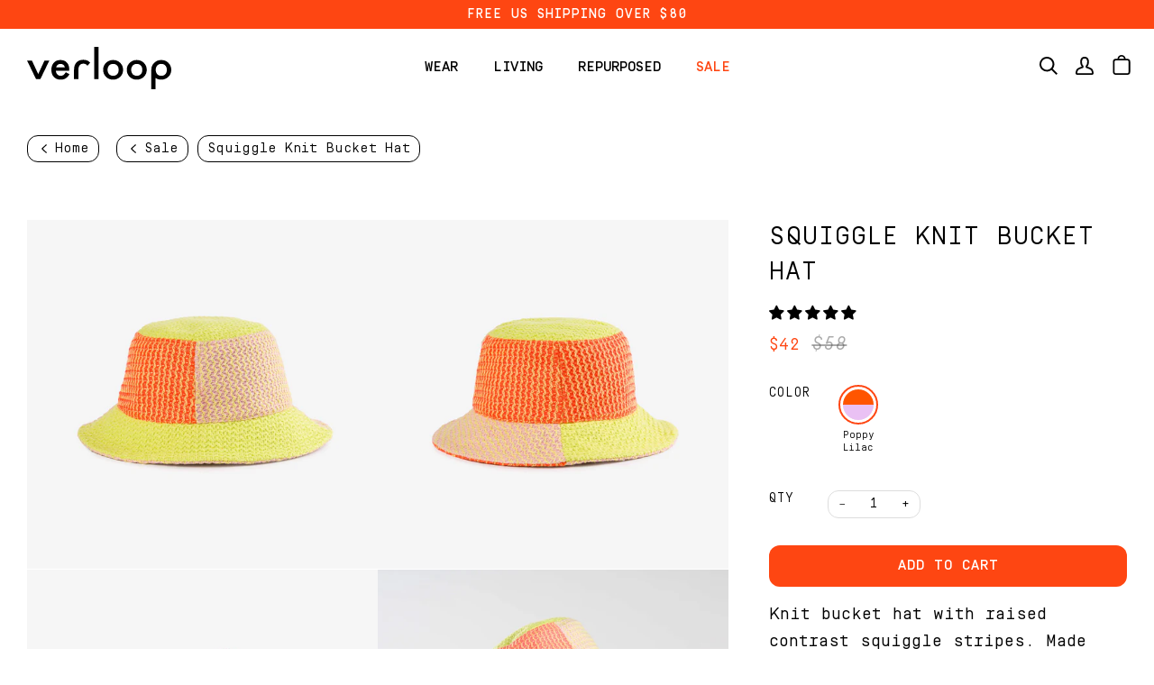

--- FILE ---
content_type: text/html; charset=utf-8
request_url: https://shop.verloopknits.com/collections/on-sale/products/squiggle-knit-bucket-hat?variant=43746393325798
body_size: 49251
content:
<!doctype html>
<html class="no-js" lang="en">
<head>

  <meta charset="utf-8">
  <meta http-equiv="X-UA-Compatible" content="IE=edge,chrome=1">
  <meta name="viewport" content="width=device-width,initial-scale=1">
  <meta name="theme-color" content="#545454">
  <link rel="canonical" href="https://shop.verloopknits.com/products/squiggle-knit-bucket-hat">
  <meta name="google-site-verification" content="zPWoJ01pXC6g6DZRybur_vvLdwXMvnCCFksy2S2vjcc" />
  <meta name="facebook-domain-verification" content="jo5bopeelq835ltwp5ybbkf7h6hjua" />
  <meta name="google-site-verification" content="zPWoJ01pXC6g6DZRybur_vvLdwXMvnCCFksy2S2vjcc" />

  
    <link rel="shortcut icon" href="//shop.verloopknits.com/cdn/shop/files/VERLOOP-Favicon_32x32.png?v=1753801050" type="image/png">
  

  <!-- Title and description ================================================ -->
  
  <title>
    
    Squiggle Stripe Bucket Hat - Knit Bucket Hat Crushable Packable Sun Hat Washable
    
    
    
      &ndash; VERLOOP | knits
    
  
  </title>

  
    <meta name="description" content="Mixed checkerboard jacquard knit bucket hat. Each hat is unique; the positioning of the patchwork patterns may differ, but that&#39;s part of the fun. Top selling item, high quality knit that is durable. Men, Women and Children">
  

  <!-- /snippets/social-meta-tags.liquid --><meta property="og:site_name" content="VERLOOP | knits">
<meta property="og:url" content="https://shop.verloopknits.com/products/squiggle-knit-bucket-hat">
<meta property="og:title" content="Squiggle Knit Bucket Hat">
<meta property="og:type" content="product">
<meta property="og:description" content="Mixed checkerboard jacquard knit bucket hat. Each hat is unique; the positioning of the patchwork patterns may differ, but that&#39;s part of the fun. Top selling item, high quality knit that is durable. Men, Women and Children"><meta property="og:price:amount" content="42">
  <meta property="og:price:currency" content="USD"><meta property="og:image" content="http://shop.verloopknits.com/cdn/shop/products/SGLH0PPL_4_1.jpg?v=1701701567">
      <meta property="og:image:secure_url" content="https://shop.verloopknits.com/cdn/shop/products/SGLH0PPL_4_1.jpg?v=1701701567">
      <meta property="og:image:height" content="2042">
      <meta property="og:image:width" content="2048"><meta property="og:image" content="http://shop.verloopknits.com/cdn/shop/products/SGLH0KLP_4_1.jpg?v=1701701567">
      <meta property="og:image:secure_url" content="https://shop.verloopknits.com/cdn/shop/products/SGLH0KLP_4_1.jpg?v=1701701567">
      <meta property="og:image:height" content="2042">
      <meta property="og:image:width" content="2048"><meta property="og:image" content="http://shop.verloopknits.com/cdn/shop/products/SGLH0PPL_3_1.jpg?v=1681656279">
      <meta property="og:image:secure_url" content="https://shop.verloopknits.com/cdn/shop/products/SGLH0PPL_3_1.jpg?v=1681656279">
      <meta property="og:image:height" content="2042">
      <meta property="og:image:width" content="2048">


<meta name="twitter:site" content="@">
<meta name="twitter:card" content="summary_large_image">
<meta name="twitter:title" content="Squiggle Knit Bucket Hat">
<meta name="twitter:description" content="Mixed checkerboard jacquard knit bucket hat. Each hat is unique; the positioning of the patchwork patterns may differ, but that&#39;s part of the fun. Top selling item, high quality knit that is durable. Men, Women and Children">


  <!-- CSS ================================================================== -->
  <link href="//shop.verloopknits.com/cdn/shop/t/52/assets/theme.scss.css?v=110053285088286406571768839596" rel="stylesheet" type="text/css" media="all" />

  

  <script>
    var theme = {
      strings: {
        addToCart: "Add to Cart",
        soldOut: "Sold Out",
        unavailable: "Unavailable",
        join: "Join Now"
      },
      moneyFormat: "${{amount_no_decimals}}"
    }
  </script>

  
  


  <style data-shopify>
    @font-face {
      font-family: 'font-simplon-mono';
      src: url(//shop.verloopknits.com/cdn/shop/t/52/assets/font-SimplonMono-Regular.eot?v=142353012784592851781768838683);
      src: url(//shop.verloopknits.com/cdn/shop/t/52/assets/font-SimplonMono-Regular.eot?%23iefix&v=142353012784592851781768838683) format('embedded-opentype'),
          url(//shop.verloopknits.com/cdn/shop/t/52/assets/font-SimplonMono-Regular.woff2?v=160398666659702295681768838683) format('woff2'),
          url(//shop.verloopknits.com/cdn/shop/t/52/assets/font-SimplonMono-Regular.woff?v=148907815486821908911768838683) format('woff'),
          url(//shop.verloopknits.com/cdn/shop/t/52/assets/font-SimplonMono-Regular.ttf?v=183671286051736769061768838683) format('truetype'),
          url(//shop.verloopknits.com/cdn/shop/t/52/assets/font-SimplonMono-Regular.svg?v=32951371448054837101768838683) format('svg');
      font-weight: normal;
      font-style: normal;
      font-display: swap;
    }
    @font-face {
      font-family: 'font-simplon-mono';
      src: url(//shop.verloopknits.com/cdn/shop/t/52/assets/font-SimplonMono-Italic.eot?v=3785897198629962931768838683);
      src: url(//shop.verloopknits.com/cdn/shop/t/52/assets/font-SimplonMono-Italic.eot?%23iefix&v=3785897198629962931768838683) format('embedded-opentype'),
          url(//shop.verloopknits.com/cdn/shop/t/52/assets/font-SimplonMono-Italic.woff2?v=114191715315061519691768838683) format('woff2'),
          url(//shop.verloopknits.com/cdn/shop/t/52/assets/font-SimplonMono-Italic.woff?v=22242610682019703311768838683) format('woff'),
          url(//shop.verloopknits.com/cdn/shop/t/52/assets/font-SimplonMono-Italic.ttf?v=50467630365007879671768838683) format('truetype'),
          url(//shop.verloopknits.com/cdn/shop/t/52/assets/font-SimplonMono-Italic.svg?v=67698758713428971291768838683) format('svg');
      font-weight: normal;
      font-style: italic;
      font-display: swap;
    }
    @font-face {
      font-family: 'font-simplon-mono';
      src: url(//shop.verloopknits.com/cdn/shop/t/52/assets/font-SimplonMono-Medium.eot?v=40267818314173293031768838683);
      src: url(//shop.verloopknits.com/cdn/shop/t/52/assets/font-SimplonMono-Medium.eot?%23iefix&v=40267818314173293031768838683) format('embedded-opentype'),
          url(//shop.verloopknits.com/cdn/shop/t/52/assets/font-SimplonMono-Medium.woff2?v=64430996637405108561768838683) format('woff2'),
          url(//shop.verloopknits.com/cdn/shop/t/52/assets/font-SimplonMono-Medium.woff?v=6616607419609910051768838683) format('woff'),
          url(//shop.verloopknits.com/cdn/shop/t/52/assets/font-SimplonMono-Medium.ttf?v=122388683812959147691768838683) format('truetype'),
          url(//shop.verloopknits.com/cdn/shop/t/52/assets/font-SimplonMono-Medium.svg?v=143766197629028054051768838683) format('svg');
      font-weight: 600;
      font-style: normal;
      font-display: swap;
    }
    @font-face {
      font-family: 'font-simplon-mono';
      src: url(//shop.verloopknits.com/cdn/shop/t/52/assets/font-SimplonMono-MediumItalic.eot?v=14133636055124831861768838683);
      src: url(//shop.verloopknits.com/cdn/shop/t/52/assets/font-SimplonMono-MediumItalic.eot?%23iefix&v=14133636055124831861768838683) format('embedded-opentype'),
          url(//shop.verloopknits.com/cdn/shop/t/52/assets/font-SimplonMono-MediumItalic.woff2?v=72218274603565252841768838683) format('woff2'),
          url(//shop.verloopknits.com/cdn/shop/t/52/assets/font-SimplonMono-MediumItalic.woff?v=106359805114213450081768838683) format('woff'),
          url(//shop.verloopknits.com/cdn/shop/t/52/assets/font-SimplonMono-MediumItalic.ttf?v=157191846263184096021768838683) format('truetype'),
          url(//shop.verloopknits.com/cdn/shop/t/52/assets/font-SimplonMono-MediumItalic.svg?v=106937585179692712901768838683) format('svg');
      font-weight: 600;
      font-style: italic;
      font-display: swap;
    }


    :root {
      --font-body-family: 'font-simplon-mono';
      --font-body-style: normal;
      --font-body-weight: normal;
      --font-body-weight-medium: 600;
      --font-body-weight-bold: 600;
      --font-body-scale: 1.2;

      --font-heading-family: 'font-simplon-mono';
      --font-heading-style: normal;
      --font-heading-weight: normal;
      --font-heading-weight-bold: 600;
      --font-heading-scale: 1.0;

      --font-accent-family: 'font-simplon-mono';
      --font-accent-style: normal;
      --font-accent-weight: 600;
      --font-accent-weight-bold: 600;
      --font-accent-scale: 1.08;

      --color-black: #000;
      --color-white: #fff;
      --color-red: #fe4612;
      --color-blue: #1d58a4;
      --color-light-grey: #f3f3f3;
      --color-natural: #d0ad90;
      --color-light-blue: #009cde;
      --color-yellow: #f4cc00;
    }
    .btn--white {
      --color-bg: var(--color-white);
      --color-text: var(--color-black);
      --color-bg-hover: #f2f2f2;
      --color-text-hover: var(--color-black);
    }
    .btn--black {
      --color-bg: var(--color-black);
      --color-text: var(--color-white);
      --color-bg-hover: #0d0d0d;
      --color-text-hover: var(--color-white);
    }
    .btn--red {
      --color-bg: var(--color-red);
      --color-text: var(--color-white);
      --color-bg-hover: #f53701;
      --color-text-hover: var(--color-white);
    }
    .btn--blue {
      --color-bg: var(--color-blue);
      --color-text: var(--color-white);
      --color-bg-hover: #008ac5;
      --color-text-hover: var(--color-white);
    }
    .btn--yellow {
      --color-bg: var(--color-yellow);
      --color-text: var(--color-white);
      --color-bg-hover: #dbb700;
      --color-text-hover: var(--color-white);
    }
  </style>

  <!-- Header hook for plugins ============================================== -->
  <script>window.performance && window.performance.mark && window.performance.mark('shopify.content_for_header.start');</script><meta name="google-site-verification" content="zPWoJ01pXC6g6DZRybur_vvLdwXMvnCCFksy2S2vjcc">
<meta id="shopify-digital-wallet" name="shopify-digital-wallet" content="/1792935/digital_wallets/dialog">
<meta name="shopify-checkout-api-token" content="7f4b45c215370093809caa93e2c18aa4">
<meta id="in-context-paypal-metadata" data-shop-id="1792935" data-venmo-supported="false" data-environment="production" data-locale="en_US" data-paypal-v4="true" data-currency="USD">
<link rel="alternate" type="application/json+oembed" href="https://shop.verloopknits.com/products/squiggle-knit-bucket-hat.oembed">
<script async="async" src="/checkouts/internal/preloads.js?locale=en-US"></script>
<link rel="preconnect" href="https://shop.app" crossorigin="anonymous">
<script async="async" src="https://shop.app/checkouts/internal/preloads.js?locale=en-US&shop_id=1792935" crossorigin="anonymous"></script>
<script id="apple-pay-shop-capabilities" type="application/json">{"shopId":1792935,"countryCode":"US","currencyCode":"USD","merchantCapabilities":["supports3DS"],"merchantId":"gid:\/\/shopify\/Shop\/1792935","merchantName":"VERLOOP | knits","requiredBillingContactFields":["postalAddress","email"],"requiredShippingContactFields":["postalAddress","email"],"shippingType":"shipping","supportedNetworks":["visa","masterCard","amex","discover","elo","jcb"],"total":{"type":"pending","label":"VERLOOP | knits","amount":"1.00"},"shopifyPaymentsEnabled":true,"supportsSubscriptions":true}</script>
<script id="shopify-features" type="application/json">{"accessToken":"7f4b45c215370093809caa93e2c18aa4","betas":["rich-media-storefront-analytics"],"domain":"shop.verloopknits.com","predictiveSearch":true,"shopId":1792935,"locale":"en"}</script>
<script>var Shopify = Shopify || {};
Shopify.shop = "verloopknits.myshopify.com";
Shopify.locale = "en";
Shopify.currency = {"active":"USD","rate":"1.0"};
Shopify.country = "US";
Shopify.theme = {"name":"Post-B3G1 verloopknits\/main","id":155767668966,"schema_name":"Verloop Knits","schema_version":"2.0.0","theme_store_id":null,"role":"main"};
Shopify.theme.handle = "null";
Shopify.theme.style = {"id":null,"handle":null};
Shopify.cdnHost = "shop.verloopknits.com/cdn";
Shopify.routes = Shopify.routes || {};
Shopify.routes.root = "/";</script>
<script type="module">!function(o){(o.Shopify=o.Shopify||{}).modules=!0}(window);</script>
<script>!function(o){function n(){var o=[];function n(){o.push(Array.prototype.slice.apply(arguments))}return n.q=o,n}var t=o.Shopify=o.Shopify||{};t.loadFeatures=n(),t.autoloadFeatures=n()}(window);</script>
<script>
  window.ShopifyPay = window.ShopifyPay || {};
  window.ShopifyPay.apiHost = "shop.app\/pay";
  window.ShopifyPay.redirectState = null;
</script>
<script id="shop-js-analytics" type="application/json">{"pageType":"product"}</script>
<script defer="defer" async type="module" src="//shop.verloopknits.com/cdn/shopifycloud/shop-js/modules/v2/client.init-shop-cart-sync_BT-GjEfc.en.esm.js"></script>
<script defer="defer" async type="module" src="//shop.verloopknits.com/cdn/shopifycloud/shop-js/modules/v2/chunk.common_D58fp_Oc.esm.js"></script>
<script defer="defer" async type="module" src="//shop.verloopknits.com/cdn/shopifycloud/shop-js/modules/v2/chunk.modal_xMitdFEc.esm.js"></script>
<script type="module">
  await import("//shop.verloopknits.com/cdn/shopifycloud/shop-js/modules/v2/client.init-shop-cart-sync_BT-GjEfc.en.esm.js");
await import("//shop.verloopknits.com/cdn/shopifycloud/shop-js/modules/v2/chunk.common_D58fp_Oc.esm.js");
await import("//shop.verloopknits.com/cdn/shopifycloud/shop-js/modules/v2/chunk.modal_xMitdFEc.esm.js");

  window.Shopify.SignInWithShop?.initShopCartSync?.({"fedCMEnabled":true,"windoidEnabled":true});

</script>
<script>
  window.Shopify = window.Shopify || {};
  if (!window.Shopify.featureAssets) window.Shopify.featureAssets = {};
  window.Shopify.featureAssets['shop-js'] = {"shop-cart-sync":["modules/v2/client.shop-cart-sync_DZOKe7Ll.en.esm.js","modules/v2/chunk.common_D58fp_Oc.esm.js","modules/v2/chunk.modal_xMitdFEc.esm.js"],"init-fed-cm":["modules/v2/client.init-fed-cm_B6oLuCjv.en.esm.js","modules/v2/chunk.common_D58fp_Oc.esm.js","modules/v2/chunk.modal_xMitdFEc.esm.js"],"shop-cash-offers":["modules/v2/client.shop-cash-offers_D2sdYoxE.en.esm.js","modules/v2/chunk.common_D58fp_Oc.esm.js","modules/v2/chunk.modal_xMitdFEc.esm.js"],"shop-login-button":["modules/v2/client.shop-login-button_QeVjl5Y3.en.esm.js","modules/v2/chunk.common_D58fp_Oc.esm.js","modules/v2/chunk.modal_xMitdFEc.esm.js"],"pay-button":["modules/v2/client.pay-button_DXTOsIq6.en.esm.js","modules/v2/chunk.common_D58fp_Oc.esm.js","modules/v2/chunk.modal_xMitdFEc.esm.js"],"shop-button":["modules/v2/client.shop-button_DQZHx9pm.en.esm.js","modules/v2/chunk.common_D58fp_Oc.esm.js","modules/v2/chunk.modal_xMitdFEc.esm.js"],"avatar":["modules/v2/client.avatar_BTnouDA3.en.esm.js"],"init-windoid":["modules/v2/client.init-windoid_CR1B-cfM.en.esm.js","modules/v2/chunk.common_D58fp_Oc.esm.js","modules/v2/chunk.modal_xMitdFEc.esm.js"],"init-shop-for-new-customer-accounts":["modules/v2/client.init-shop-for-new-customer-accounts_C_vY_xzh.en.esm.js","modules/v2/client.shop-login-button_QeVjl5Y3.en.esm.js","modules/v2/chunk.common_D58fp_Oc.esm.js","modules/v2/chunk.modal_xMitdFEc.esm.js"],"init-shop-email-lookup-coordinator":["modules/v2/client.init-shop-email-lookup-coordinator_BI7n9ZSv.en.esm.js","modules/v2/chunk.common_D58fp_Oc.esm.js","modules/v2/chunk.modal_xMitdFEc.esm.js"],"init-shop-cart-sync":["modules/v2/client.init-shop-cart-sync_BT-GjEfc.en.esm.js","modules/v2/chunk.common_D58fp_Oc.esm.js","modules/v2/chunk.modal_xMitdFEc.esm.js"],"shop-toast-manager":["modules/v2/client.shop-toast-manager_DiYdP3xc.en.esm.js","modules/v2/chunk.common_D58fp_Oc.esm.js","modules/v2/chunk.modal_xMitdFEc.esm.js"],"init-customer-accounts":["modules/v2/client.init-customer-accounts_D9ZNqS-Q.en.esm.js","modules/v2/client.shop-login-button_QeVjl5Y3.en.esm.js","modules/v2/chunk.common_D58fp_Oc.esm.js","modules/v2/chunk.modal_xMitdFEc.esm.js"],"init-customer-accounts-sign-up":["modules/v2/client.init-customer-accounts-sign-up_iGw4briv.en.esm.js","modules/v2/client.shop-login-button_QeVjl5Y3.en.esm.js","modules/v2/chunk.common_D58fp_Oc.esm.js","modules/v2/chunk.modal_xMitdFEc.esm.js"],"shop-follow-button":["modules/v2/client.shop-follow-button_CqMgW2wH.en.esm.js","modules/v2/chunk.common_D58fp_Oc.esm.js","modules/v2/chunk.modal_xMitdFEc.esm.js"],"checkout-modal":["modules/v2/client.checkout-modal_xHeaAweL.en.esm.js","modules/v2/chunk.common_D58fp_Oc.esm.js","modules/v2/chunk.modal_xMitdFEc.esm.js"],"shop-login":["modules/v2/client.shop-login_D91U-Q7h.en.esm.js","modules/v2/chunk.common_D58fp_Oc.esm.js","modules/v2/chunk.modal_xMitdFEc.esm.js"],"lead-capture":["modules/v2/client.lead-capture_BJmE1dJe.en.esm.js","modules/v2/chunk.common_D58fp_Oc.esm.js","modules/v2/chunk.modal_xMitdFEc.esm.js"],"payment-terms":["modules/v2/client.payment-terms_Ci9AEqFq.en.esm.js","modules/v2/chunk.common_D58fp_Oc.esm.js","modules/v2/chunk.modal_xMitdFEc.esm.js"]};
</script>
<script>(function() {
  var isLoaded = false;
  function asyncLoad() {
    if (isLoaded) return;
    isLoaded = true;
    var urls = ["https:\/\/chimpstatic.com\/mcjs-connected\/js\/users\/f3a122cf3ea51786ef99974a5\/9cf418a7ee6791d74f31073c2.js?shop=verloopknits.myshopify.com","https:\/\/static.shareasale.com\/json\/shopify\/deduplication.js?shop=verloopknits.myshopify.com","https:\/\/static.shareasale.com\/json\/shopify\/shareasale-tracking.js?sasmid=127599\u0026ssmtid=19038\u0026shop=verloopknits.myshopify.com","https:\/\/storage.nfcube.com\/instafeed-d6be8d62307f0209ce820d308df002f2.js?shop=verloopknits.myshopify.com","https:\/\/cdn.giftship.app\/build\/storefront\/giftship.js?shop=verloopknits.myshopify.com","\/\/cdn.shopify.com\/proxy\/5c366423d3111f70d5ae7b4154842935355988793f826812ae31ccc45edf81ef\/d1639lhkj5l89m.cloudfront.net\/js\/storefront\/uppromote.js?shop=verloopknits.myshopify.com\u0026sp-cache-control=cHVibGljLCBtYXgtYWdlPTkwMA"];
    for (var i = 0; i < urls.length; i++) {
      var s = document.createElement('script');
      s.type = 'text/javascript';
      s.async = true;
      s.src = urls[i];
      var x = document.getElementsByTagName('script')[0];
      x.parentNode.insertBefore(s, x);
    }
  };
  if(window.attachEvent) {
    window.attachEvent('onload', asyncLoad);
  } else {
    window.addEventListener('load', asyncLoad, false);
  }
})();</script>
<script id="__st">var __st={"a":1792935,"offset":-18000,"reqid":"41384810-e772-40d4-a374-a67638093d24-1769199209","pageurl":"shop.verloopknits.com\/collections\/on-sale\/products\/squiggle-knit-bucket-hat?variant=43746393325798","u":"e91cfcb21cab","p":"product","rtyp":"product","rid":8192505413862};</script>
<script>window.ShopifyPaypalV4VisibilityTracking = true;</script>
<script id="captcha-bootstrap">!function(){'use strict';const t='contact',e='account',n='new_comment',o=[[t,t],['blogs',n],['comments',n],[t,'customer']],c=[[e,'customer_login'],[e,'guest_login'],[e,'recover_customer_password'],[e,'create_customer']],r=t=>t.map((([t,e])=>`form[action*='/${t}']:not([data-nocaptcha='true']) input[name='form_type'][value='${e}']`)).join(','),a=t=>()=>t?[...document.querySelectorAll(t)].map((t=>t.form)):[];function s(){const t=[...o],e=r(t);return a(e)}const i='password',u='form_key',d=['recaptcha-v3-token','g-recaptcha-response','h-captcha-response',i],f=()=>{try{return window.sessionStorage}catch{return}},m='__shopify_v',_=t=>t.elements[u];function p(t,e,n=!1){try{const o=window.sessionStorage,c=JSON.parse(o.getItem(e)),{data:r}=function(t){const{data:e,action:n}=t;return t[m]||n?{data:e,action:n}:{data:t,action:n}}(c);for(const[e,n]of Object.entries(r))t.elements[e]&&(t.elements[e].value=n);n&&o.removeItem(e)}catch(o){console.error('form repopulation failed',{error:o})}}const l='form_type',E='cptcha';function T(t){t.dataset[E]=!0}const w=window,h=w.document,L='Shopify',v='ce_forms',y='captcha';let A=!1;((t,e)=>{const n=(g='f06e6c50-85a8-45c8-87d0-21a2b65856fe',I='https://cdn.shopify.com/shopifycloud/storefront-forms-hcaptcha/ce_storefront_forms_captcha_hcaptcha.v1.5.2.iife.js',D={infoText:'Protected by hCaptcha',privacyText:'Privacy',termsText:'Terms'},(t,e,n)=>{const o=w[L][v],c=o.bindForm;if(c)return c(t,g,e,D).then(n);var r;o.q.push([[t,g,e,D],n]),r=I,A||(h.body.append(Object.assign(h.createElement('script'),{id:'captcha-provider',async:!0,src:r})),A=!0)});var g,I,D;w[L]=w[L]||{},w[L][v]=w[L][v]||{},w[L][v].q=[],w[L][y]=w[L][y]||{},w[L][y].protect=function(t,e){n(t,void 0,e),T(t)},Object.freeze(w[L][y]),function(t,e,n,w,h,L){const[v,y,A,g]=function(t,e,n){const i=e?o:[],u=t?c:[],d=[...i,...u],f=r(d),m=r(i),_=r(d.filter((([t,e])=>n.includes(e))));return[a(f),a(m),a(_),s()]}(w,h,L),I=t=>{const e=t.target;return e instanceof HTMLFormElement?e:e&&e.form},D=t=>v().includes(t);t.addEventListener('submit',(t=>{const e=I(t);if(!e)return;const n=D(e)&&!e.dataset.hcaptchaBound&&!e.dataset.recaptchaBound,o=_(e),c=g().includes(e)&&(!o||!o.value);(n||c)&&t.preventDefault(),c&&!n&&(function(t){try{if(!f())return;!function(t){const e=f();if(!e)return;const n=_(t);if(!n)return;const o=n.value;o&&e.removeItem(o)}(t);const e=Array.from(Array(32),(()=>Math.random().toString(36)[2])).join('');!function(t,e){_(t)||t.append(Object.assign(document.createElement('input'),{type:'hidden',name:u})),t.elements[u].value=e}(t,e),function(t,e){const n=f();if(!n)return;const o=[...t.querySelectorAll(`input[type='${i}']`)].map((({name:t})=>t)),c=[...d,...o],r={};for(const[a,s]of new FormData(t).entries())c.includes(a)||(r[a]=s);n.setItem(e,JSON.stringify({[m]:1,action:t.action,data:r}))}(t,e)}catch(e){console.error('failed to persist form',e)}}(e),e.submit())}));const S=(t,e)=>{t&&!t.dataset[E]&&(n(t,e.some((e=>e===t))),T(t))};for(const o of['focusin','change'])t.addEventListener(o,(t=>{const e=I(t);D(e)&&S(e,y())}));const B=e.get('form_key'),M=e.get(l),P=B&&M;t.addEventListener('DOMContentLoaded',(()=>{const t=y();if(P)for(const e of t)e.elements[l].value===M&&p(e,B);[...new Set([...A(),...v().filter((t=>'true'===t.dataset.shopifyCaptcha))])].forEach((e=>S(e,t)))}))}(h,new URLSearchParams(w.location.search),n,t,e,['guest_login'])})(!0,!0)}();</script>
<script integrity="sha256-4kQ18oKyAcykRKYeNunJcIwy7WH5gtpwJnB7kiuLZ1E=" data-source-attribution="shopify.loadfeatures" defer="defer" src="//shop.verloopknits.com/cdn/shopifycloud/storefront/assets/storefront/load_feature-a0a9edcb.js" crossorigin="anonymous"></script>
<script crossorigin="anonymous" defer="defer" src="//shop.verloopknits.com/cdn/shopifycloud/storefront/assets/shopify_pay/storefront-65b4c6d7.js?v=20250812"></script>
<script data-source-attribution="shopify.dynamic_checkout.dynamic.init">var Shopify=Shopify||{};Shopify.PaymentButton=Shopify.PaymentButton||{isStorefrontPortableWallets:!0,init:function(){window.Shopify.PaymentButton.init=function(){};var t=document.createElement("script");t.src="https://shop.verloopknits.com/cdn/shopifycloud/portable-wallets/latest/portable-wallets.en.js",t.type="module",document.head.appendChild(t)}};
</script>
<script data-source-attribution="shopify.dynamic_checkout.buyer_consent">
  function portableWalletsHideBuyerConsent(e){var t=document.getElementById("shopify-buyer-consent"),n=document.getElementById("shopify-subscription-policy-button");t&&n&&(t.classList.add("hidden"),t.setAttribute("aria-hidden","true"),n.removeEventListener("click",e))}function portableWalletsShowBuyerConsent(e){var t=document.getElementById("shopify-buyer-consent"),n=document.getElementById("shopify-subscription-policy-button");t&&n&&(t.classList.remove("hidden"),t.removeAttribute("aria-hidden"),n.addEventListener("click",e))}window.Shopify?.PaymentButton&&(window.Shopify.PaymentButton.hideBuyerConsent=portableWalletsHideBuyerConsent,window.Shopify.PaymentButton.showBuyerConsent=portableWalletsShowBuyerConsent);
</script>
<script data-source-attribution="shopify.dynamic_checkout.cart.bootstrap">document.addEventListener("DOMContentLoaded",(function(){function t(){return document.querySelector("shopify-accelerated-checkout-cart, shopify-accelerated-checkout")}if(t())Shopify.PaymentButton.init();else{new MutationObserver((function(e,n){t()&&(Shopify.PaymentButton.init(),n.disconnect())})).observe(document.body,{childList:!0,subtree:!0})}}));
</script>
<link id="shopify-accelerated-checkout-styles" rel="stylesheet" media="screen" href="https://shop.verloopknits.com/cdn/shopifycloud/portable-wallets/latest/accelerated-checkout-backwards-compat.css" crossorigin="anonymous">
<style id="shopify-accelerated-checkout-cart">
        #shopify-buyer-consent {
  margin-top: 1em;
  display: inline-block;
  width: 100%;
}

#shopify-buyer-consent.hidden {
  display: none;
}

#shopify-subscription-policy-button {
  background: none;
  border: none;
  padding: 0;
  text-decoration: underline;
  font-size: inherit;
  cursor: pointer;
}

#shopify-subscription-policy-button::before {
  box-shadow: none;
}

      </style>
<link rel="stylesheet" media="screen" href="//shop.verloopknits.com/cdn/shop/t/52/compiled_assets/styles.css?v=14249">
<script>window.performance && window.performance.mark && window.performance.mark('shopify.content_for_header.end');</script>

  <!-- Global site tag (gtag.js) - Google Ads: 694928773 -->
  <script async src="https://www.googletagmanager.com/gtag/js?id=AW-694928773"></script>
  <script>
    window.dataLayer = window.dataLayer || [];
    function gtag(){dataLayer.push(arguments);}
    gtag('js', new Date());
    gtag('config', 'AW-694928773');
  </script>



  <style>
    /* Giftship style overrides */
    #gsAppContainer .gs__wrapper {
      width: 100% !important;
    }
  </style>

  
<!-- Start of Judge.me Core -->
<link rel="dns-prefetch" href="https://cdn.judge.me/">
<script data-cfasync='false' class='jdgm-settings-script'>window.jdgmSettings={"pagination":5,"disable_web_reviews":false,"badge_no_review_text":"No reviews","badge_n_reviews_text":"{{ n }} review/reviews","hide_badge_preview_if_no_reviews":true,"badge_hide_text":false,"enforce_center_preview_badge":false,"widget_title":"What They're Saying","widget_open_form_text":"Write a review","widget_close_form_text":"Cancel review","widget_refresh_page_text":"Refresh page","widget_summary_text":"{{ number_of_reviews }} review/reviews","widget_no_review_text":"Be the first to write a review","widget_name_field_text":"Display name","widget_verified_name_field_text":"Verified Name (public)","widget_name_placeholder_text":"Display name","widget_required_field_error_text":"This field is required.","widget_email_field_text":"Email address","widget_verified_email_field_text":"Verified Email (private, can not be edited)","widget_email_placeholder_text":"Your email address","widget_email_field_error_text":"Please enter a valid email address.","widget_rating_field_text":"Rating","widget_review_title_field_text":"Review Title","widget_review_title_placeholder_text":"Give your review a title","widget_review_body_field_text":"Review content","widget_review_body_placeholder_text":"Start writing here...","widget_pictures_field_text":"Picture/Video (optional)","widget_submit_review_text":"Submit Review","widget_submit_verified_review_text":"Submit Verified Review","widget_submit_success_msg_with_auto_publish":"Thank you! Please refresh the page in a few moments to see your review. You can remove or edit your review by logging into \u003ca href='https://judge.me/login' target='_blank' rel='nofollow noopener'\u003eJudge.me\u003c/a\u003e","widget_submit_success_msg_no_auto_publish":"Thank you! Your review will be published as soon as it is approved by the shop admin. You can remove or edit your review by logging into \u003ca href='https://judge.me/login' target='_blank' rel='nofollow noopener'\u003eJudge.me\u003c/a\u003e","widget_show_default_reviews_out_of_total_text":"Showing {{ n_reviews_shown }} out of {{ n_reviews }} reviews.","widget_show_all_link_text":"Show all","widget_show_less_link_text":"Show less","widget_author_said_text":"{{ reviewer_name }} said:","widget_days_text":"{{ n }} days ago","widget_weeks_text":"{{ n }} week/weeks ago","widget_months_text":"{{ n }} month/months ago","widget_years_text":"{{ n }} year/years ago","widget_yesterday_text":"Yesterday","widget_today_text":"Today","widget_replied_text":"\u003e\u003e {{ shop_name }} replied:","widget_read_more_text":"Read more","widget_reviewer_name_as_initial":"","widget_rating_filter_color":"","widget_rating_filter_see_all_text":"See all reviews","widget_sorting_most_recent_text":"Most Recent","widget_sorting_highest_rating_text":"Highest Rating","widget_sorting_lowest_rating_text":"Lowest Rating","widget_sorting_with_pictures_text":"Only Pictures","widget_sorting_most_helpful_text":"Most Helpful","widget_open_question_form_text":"Ask a question","widget_reviews_subtab_text":"Reviews","widget_questions_subtab_text":"Questions","widget_question_label_text":"Question","widget_answer_label_text":"Answer","widget_question_placeholder_text":"Write your question here","widget_submit_question_text":"Submit Question","widget_question_submit_success_text":"Thank you for your question! We will notify you once it gets answered.","verified_badge_text":"Verified","verified_badge_bg_color":"","verified_badge_text_color":"","verified_badge_placement":"left-of-reviewer-name","widget_review_max_height":"","widget_hide_border":false,"widget_social_share":false,"widget_thumb":false,"widget_review_location_show":false,"widget_location_format":"country_iso_code","all_reviews_include_out_of_store_products":true,"all_reviews_out_of_store_text":"(out of store)","all_reviews_pagination":100,"all_reviews_product_name_prefix_text":"about","enable_review_pictures":true,"enable_question_anwser":false,"widget_theme":"","review_date_format":"mm/dd/yyyy","default_sort_method":"most-recent","widget_product_reviews_subtab_text":"Product Reviews","widget_shop_reviews_subtab_text":"Shop Reviews","widget_other_products_reviews_text":"Reviews for other products","widget_store_reviews_subtab_text":"Store reviews","widget_no_store_reviews_text":"This store hasn't received any reviews yet","widget_web_restriction_product_reviews_text":"This product hasn't received any reviews yet","widget_no_items_text":"No items found","widget_show_more_text":"Show more","widget_write_a_store_review_text":"Write a Store Review","widget_other_languages_heading":"Reviews in Other Languages","widget_translate_review_text":"Translate review to {{ language }}","widget_translating_review_text":"Translating...","widget_show_original_translation_text":"Show original ({{ language }})","widget_translate_review_failed_text":"Review couldn't be translated.","widget_translate_review_retry_text":"Retry","widget_translate_review_try_again_later_text":"Try again later","show_product_url_for_grouped_product":true,"widget_sorting_pictures_first_text":"Pictures First","show_pictures_on_all_rev_page_mobile":false,"show_pictures_on_all_rev_page_desktop":false,"floating_tab_hide_mobile_install_preference":false,"floating_tab_button_name":"★ Reviews","floating_tab_title":"Let customers speak for us","floating_tab_button_color":"","floating_tab_button_background_color":"","floating_tab_url":"","floating_tab_url_enabled":false,"floating_tab_tab_style":"text","all_reviews_text_badge_text":"Customers rate us {{ shop.metafields.judgeme.all_reviews_rating | round: 1 }}/5 based on {{ shop.metafields.judgeme.all_reviews_count }} reviews.","all_reviews_text_badge_text_branded_style":"{{ shop.metafields.judgeme.all_reviews_rating | round: 1 }} out of 5 stars based on {{ shop.metafields.judgeme.all_reviews_count }} reviews","is_all_reviews_text_badge_a_link":false,"show_stars_for_all_reviews_text_badge":false,"all_reviews_text_badge_url":"","all_reviews_text_style":"text","all_reviews_text_color_style":"judgeme_brand_color","all_reviews_text_color":"#108474","all_reviews_text_show_jm_brand":true,"featured_carousel_show_header":true,"featured_carousel_title":"Let customers speak for us","testimonials_carousel_title":"Customers are saying","videos_carousel_title":"Real customer stories","cards_carousel_title":"Customers are saying","featured_carousel_count_text":"from {{ n }} reviews","featured_carousel_add_link_to_all_reviews_page":false,"featured_carousel_url":"","featured_carousel_show_images":true,"featured_carousel_autoslide_interval":5,"featured_carousel_arrows_on_the_sides":false,"featured_carousel_height":250,"featured_carousel_width":80,"featured_carousel_image_size":0,"featured_carousel_image_height":250,"featured_carousel_arrow_color":"#eeeeee","verified_count_badge_style":"vintage","verified_count_badge_orientation":"horizontal","verified_count_badge_color_style":"judgeme_brand_color","verified_count_badge_color":"#108474","is_verified_count_badge_a_link":false,"verified_count_badge_url":"","verified_count_badge_show_jm_brand":true,"widget_rating_preset_default":5,"widget_first_sub_tab":"product-reviews","widget_show_histogram":false,"widget_histogram_use_custom_color":false,"widget_pagination_use_custom_color":false,"widget_star_use_custom_color":false,"widget_verified_badge_use_custom_color":false,"widget_write_review_use_custom_color":false,"picture_reminder_submit_button":"Upload Pictures","enable_review_videos":false,"mute_video_by_default":false,"widget_sorting_videos_first_text":"Videos First","widget_review_pending_text":"Pending","featured_carousel_items_for_large_screen":3,"social_share_options_order":"Facebook,Twitter","remove_microdata_snippet":false,"disable_json_ld":false,"enable_json_ld_products":false,"preview_badge_show_question_text":false,"preview_badge_no_question_text":"No questions","preview_badge_n_question_text":"{{ number_of_questions }} question/questions","qa_badge_show_icon":false,"qa_badge_position":"same-row","remove_judgeme_branding":true,"widget_add_search_bar":false,"widget_search_bar_placeholder":"Search","widget_sorting_verified_only_text":"Verified only","featured_carousel_theme":"default","featured_carousel_show_rating":true,"featured_carousel_show_title":true,"featured_carousel_show_body":true,"featured_carousel_show_date":false,"featured_carousel_show_reviewer":true,"featured_carousel_show_product":false,"featured_carousel_header_background_color":"#108474","featured_carousel_header_text_color":"#ffffff","featured_carousel_name_product_separator":"reviewed","featured_carousel_full_star_background":"#108474","featured_carousel_empty_star_background":"#dadada","featured_carousel_vertical_theme_background":"#f9fafb","featured_carousel_verified_badge_enable":false,"featured_carousel_verified_badge_color":"#108474","featured_carousel_border_style":"round","featured_carousel_review_line_length_limit":3,"featured_carousel_more_reviews_button_text":"Read more reviews","featured_carousel_view_product_button_text":"View product","all_reviews_page_load_reviews_on":"scroll","all_reviews_page_load_more_text":"Load More Reviews","disable_fb_tab_reviews":false,"enable_ajax_cdn_cache":false,"widget_public_name_text":"displayed publicly like","default_reviewer_name":"John Smith","default_reviewer_name_has_non_latin":true,"widget_reviewer_anonymous":"Anonymous","medals_widget_title":"Judge.me Review Medals","medals_widget_background_color":"#f9fafb","medals_widget_position":"footer_all_pages","medals_widget_border_color":"#f9fafb","medals_widget_verified_text_position":"left","medals_widget_use_monochromatic_version":false,"medals_widget_elements_color":"#108474","show_reviewer_avatar":true,"widget_invalid_yt_video_url_error_text":"Not a YouTube video URL","widget_max_length_field_error_text":"Please enter no more than {0} characters.","widget_show_country_flag":false,"widget_show_collected_via_shop_app":true,"widget_verified_by_shop_badge_style":"light","widget_verified_by_shop_text":"Verified by Shop","widget_show_photo_gallery":false,"widget_load_with_code_splitting":true,"widget_ugc_install_preference":false,"widget_ugc_title":"Made by us, Shared by you","widget_ugc_subtitle":"Tag us to see your picture featured in our page","widget_ugc_arrows_color":"#ffffff","widget_ugc_primary_button_text":"Buy Now","widget_ugc_primary_button_background_color":"#108474","widget_ugc_primary_button_text_color":"#ffffff","widget_ugc_primary_button_border_width":"0","widget_ugc_primary_button_border_style":"none","widget_ugc_primary_button_border_color":"#108474","widget_ugc_primary_button_border_radius":"25","widget_ugc_secondary_button_text":"Load More","widget_ugc_secondary_button_background_color":"#ffffff","widget_ugc_secondary_button_text_color":"#108474","widget_ugc_secondary_button_border_width":"2","widget_ugc_secondary_button_border_style":"solid","widget_ugc_secondary_button_border_color":"#108474","widget_ugc_secondary_button_border_radius":"25","widget_ugc_reviews_button_text":"View Reviews","widget_ugc_reviews_button_background_color":"#ffffff","widget_ugc_reviews_button_text_color":"#108474","widget_ugc_reviews_button_border_width":"2","widget_ugc_reviews_button_border_style":"solid","widget_ugc_reviews_button_border_color":"#108474","widget_ugc_reviews_button_border_radius":"25","widget_ugc_reviews_button_link_to":"judgeme-reviews-page","widget_ugc_show_post_date":true,"widget_ugc_max_width":"800","widget_rating_metafield_value_type":true,"widget_primary_color":"#fe4612","widget_enable_secondary_color":false,"widget_secondary_color":"#edf5f5","widget_summary_average_rating_text":"{{ average_rating }} out of 5","widget_media_grid_title":"Customer photos \u0026 videos","widget_media_grid_see_more_text":"See more","widget_round_style":false,"widget_show_product_medals":true,"widget_verified_by_judgeme_text":"Verified by Judge.me","widget_show_store_medals":true,"widget_verified_by_judgeme_text_in_store_medals":"Verified by Judge.me","widget_media_field_exceed_quantity_message":"Sorry, we can only accept {{ max_media }} for one review.","widget_media_field_exceed_limit_message":"{{ file_name }} is too large, please select a {{ media_type }} less than {{ size_limit }}MB.","widget_review_submitted_text":"Review Submitted!","widget_question_submitted_text":"Question Submitted!","widget_close_form_text_question":"Cancel","widget_write_your_answer_here_text":"Write your answer here","widget_enabled_branded_link":true,"widget_show_collected_by_judgeme":false,"widget_reviewer_name_color":"","widget_write_review_text_color":"","widget_write_review_bg_color":"","widget_collected_by_judgeme_text":"collected by Judge.me","widget_pagination_type":"standard","widget_load_more_text":"Load More","widget_load_more_color":"#108474","widget_full_review_text":"Full Review","widget_read_more_reviews_text":"Read More Reviews","widget_read_questions_text":"Read Questions","widget_questions_and_answers_text":"Questions \u0026 Answers","widget_verified_by_text":"Verified by","widget_verified_text":"Verified","widget_number_of_reviews_text":"{{ number_of_reviews }} reviews","widget_back_button_text":"Back","widget_next_button_text":"Next","widget_custom_forms_filter_button":"Filters","custom_forms_style":"vertical","widget_show_review_information":false,"how_reviews_are_collected":"How reviews are collected?","widget_show_review_keywords":false,"widget_gdpr_statement":"How we use your data: We'll only contact you about the review you left, and only if necessary. By submitting your review, you agree to Judge.me's \u003ca href='https://judge.me/terms' target='_blank' rel='nofollow noopener'\u003eterms\u003c/a\u003e, \u003ca href='https://judge.me/privacy' target='_blank' rel='nofollow noopener'\u003eprivacy\u003c/a\u003e and \u003ca href='https://judge.me/content-policy' target='_blank' rel='nofollow noopener'\u003econtent\u003c/a\u003e policies.","widget_multilingual_sorting_enabled":false,"widget_translate_review_content_enabled":false,"widget_translate_review_content_method":"manual","popup_widget_review_selection":"automatically_with_pictures","popup_widget_round_border_style":true,"popup_widget_show_title":true,"popup_widget_show_body":true,"popup_widget_show_reviewer":false,"popup_widget_show_product":true,"popup_widget_show_pictures":true,"popup_widget_use_review_picture":true,"popup_widget_show_on_home_page":true,"popup_widget_show_on_product_page":true,"popup_widget_show_on_collection_page":true,"popup_widget_show_on_cart_page":true,"popup_widget_position":"bottom_left","popup_widget_first_review_delay":5,"popup_widget_duration":5,"popup_widget_interval":5,"popup_widget_review_count":5,"popup_widget_hide_on_mobile":true,"review_snippet_widget_round_border_style":true,"review_snippet_widget_card_color":"#FFFFFF","review_snippet_widget_slider_arrows_background_color":"#FFFFFF","review_snippet_widget_slider_arrows_color":"#000000","review_snippet_widget_star_color":"#108474","show_product_variant":false,"all_reviews_product_variant_label_text":"Variant: ","widget_show_verified_branding":false,"widget_ai_summary_title":"Customers say","widget_ai_summary_disclaimer":"AI-powered review summary based on recent customer reviews","widget_show_ai_summary":false,"widget_show_ai_summary_bg":false,"widget_show_review_title_input":true,"redirect_reviewers_invited_via_email":"review_widget","request_store_review_after_product_review":false,"request_review_other_products_in_order":false,"review_form_color_scheme":"default","review_form_corner_style":"square","review_form_star_color":{},"review_form_text_color":"#333333","review_form_background_color":"#ffffff","review_form_field_background_color":"#fafafa","review_form_button_color":{},"review_form_button_text_color":"#ffffff","review_form_modal_overlay_color":"#000000","review_content_screen_title_text":"How would you rate this product?","review_content_introduction_text":"We would love it if you would share a bit about your experience.","store_review_form_title_text":"How would you rate this store?","store_review_form_introduction_text":"We would love it if you would share a bit about your experience.","show_review_guidance_text":true,"one_star_review_guidance_text":"Poor","five_star_review_guidance_text":"Great","customer_information_screen_title_text":"About you","customer_information_introduction_text":"Please tell us more about you.","custom_questions_screen_title_text":"Your experience in more detail","custom_questions_introduction_text":"Here are a few questions to help us understand more about your experience.","review_submitted_screen_title_text":"Thanks for your review!","review_submitted_screen_thank_you_text":"We are processing it and it will appear on the store soon.","review_submitted_screen_email_verification_text":"Please confirm your email by clicking the link we just sent you. This helps us keep reviews authentic.","review_submitted_request_store_review_text":"Would you like to share your experience of shopping with us?","review_submitted_review_other_products_text":"Would you like to review these products?","store_review_screen_title_text":"Would you like to share your experience of shopping with us?","store_review_introduction_text":"We value your feedback and use it to improve. Please share any thoughts or suggestions you have.","reviewer_media_screen_title_picture_text":"Share a picture","reviewer_media_introduction_picture_text":"Upload a photo to support your review.","reviewer_media_screen_title_video_text":"Share a video","reviewer_media_introduction_video_text":"Upload a video to support your review.","reviewer_media_screen_title_picture_or_video_text":"Share a picture or video","reviewer_media_introduction_picture_or_video_text":"Upload a photo or video to support your review.","reviewer_media_youtube_url_text":"Paste your Youtube URL here","advanced_settings_next_step_button_text":"Next","advanced_settings_close_review_button_text":"Close","modal_write_review_flow":false,"write_review_flow_required_text":"Required","write_review_flow_privacy_message_text":"We respect your privacy.","write_review_flow_anonymous_text":"Post review as anonymous","write_review_flow_visibility_text":"This won't be visible to other customers.","write_review_flow_multiple_selection_help_text":"Select as many as you like","write_review_flow_single_selection_help_text":"Select one option","write_review_flow_required_field_error_text":"This field is required","write_review_flow_invalid_email_error_text":"Please enter a valid email address","write_review_flow_max_length_error_text":"Max. {{ max_length }} characters.","write_review_flow_media_upload_text":"\u003cb\u003eClick to upload\u003c/b\u003e or drag and drop","write_review_flow_gdpr_statement":"We'll only contact you about your review if necessary. By submitting your review, you agree to our \u003ca href='https://judge.me/terms' target='_blank' rel='nofollow noopener'\u003eterms and conditions\u003c/a\u003e and \u003ca href='https://judge.me/privacy' target='_blank' rel='nofollow noopener'\u003eprivacy policy\u003c/a\u003e.","rating_only_reviews_enabled":false,"show_negative_reviews_help_screen":false,"new_review_flow_help_screen_rating_threshold":3,"negative_review_resolution_screen_title_text":"Tell us more","negative_review_resolution_text":"Your experience matters to us. If there were issues with your purchase, we're here to help. Feel free to reach out to us, we'd love the opportunity to make things right.","negative_review_resolution_button_text":"Contact us","negative_review_resolution_proceed_with_review_text":"Leave a review","negative_review_resolution_subject":"Issue with purchase from {{ shop_name }}.{{ order_name }}","preview_badge_collection_page_install_status":false,"widget_review_custom_css":"","preview_badge_custom_css":"","preview_badge_stars_count":"5-stars","featured_carousel_custom_css":"","floating_tab_custom_css":"","all_reviews_widget_custom_css":"","medals_widget_custom_css":"","verified_badge_custom_css":"","all_reviews_text_custom_css":"","transparency_badges_collected_via_store_invite":false,"transparency_badges_from_another_provider":false,"transparency_badges_collected_from_store_visitor":false,"transparency_badges_collected_by_verified_review_provider":false,"transparency_badges_earned_reward":false,"transparency_badges_collected_via_store_invite_text":"Review collected via store invitation","transparency_badges_from_another_provider_text":"Review collected from another provider","transparency_badges_collected_from_store_visitor_text":"Review collected from a store visitor","transparency_badges_written_in_google_text":"Review written in Google","transparency_badges_written_in_etsy_text":"Review written in Etsy","transparency_badges_written_in_shop_app_text":"Review written in Shop App","transparency_badges_earned_reward_text":"Review earned a reward for future purchase","product_review_widget_per_page":10,"widget_store_review_label_text":"Review about the store","checkout_comment_extension_title_on_product_page":"Customer Comments","checkout_comment_extension_num_latest_comment_show":5,"checkout_comment_extension_format":"name_and_timestamp","checkout_comment_customer_name":"last_initial","checkout_comment_comment_notification":true,"preview_badge_collection_page_install_preference":false,"preview_badge_home_page_install_preference":false,"preview_badge_product_page_install_preference":false,"review_widget_install_preference":"","review_carousel_install_preference":false,"floating_reviews_tab_install_preference":"none","verified_reviews_count_badge_install_preference":false,"all_reviews_text_install_preference":false,"review_widget_best_location":false,"judgeme_medals_install_preference":false,"review_widget_revamp_enabled":false,"review_widget_qna_enabled":false,"review_widget_header_theme":"minimal","review_widget_widget_title_enabled":true,"review_widget_header_text_size":"medium","review_widget_header_text_weight":"regular","review_widget_average_rating_style":"compact","review_widget_bar_chart_enabled":true,"review_widget_bar_chart_type":"numbers","review_widget_bar_chart_style":"standard","review_widget_expanded_media_gallery_enabled":false,"review_widget_reviews_section_theme":"standard","review_widget_image_style":"thumbnails","review_widget_review_image_ratio":"square","review_widget_stars_size":"medium","review_widget_verified_badge":"standard_text","review_widget_review_title_text_size":"medium","review_widget_review_text_size":"medium","review_widget_review_text_length":"medium","review_widget_number_of_columns_desktop":3,"review_widget_carousel_transition_speed":5,"review_widget_custom_questions_answers_display":"always","review_widget_button_text_color":"#FFFFFF","review_widget_text_color":"#000000","review_widget_lighter_text_color":"#7B7B7B","review_widget_corner_styling":"soft","review_widget_review_word_singular":"review","review_widget_review_word_plural":"reviews","review_widget_voting_label":"Helpful?","review_widget_shop_reply_label":"Reply from {{ shop_name }}:","review_widget_filters_title":"Filters","qna_widget_question_word_singular":"Question","qna_widget_question_word_plural":"Questions","qna_widget_answer_reply_label":"Answer from {{ answerer_name }}:","qna_content_screen_title_text":"Ask a question about this product","qna_widget_question_required_field_error_text":"Please enter your question.","qna_widget_flow_gdpr_statement":"We'll only contact you about your question if necessary. By submitting your question, you agree to our \u003ca href='https://judge.me/terms' target='_blank' rel='nofollow noopener'\u003eterms and conditions\u003c/a\u003e and \u003ca href='https://judge.me/privacy' target='_blank' rel='nofollow noopener'\u003eprivacy policy\u003c/a\u003e.","qna_widget_question_submitted_text":"Thanks for your question!","qna_widget_close_form_text_question":"Close","qna_widget_question_submit_success_text":"We’ll notify you by email when your question is answered.","all_reviews_widget_v2025_enabled":false,"all_reviews_widget_v2025_header_theme":"default","all_reviews_widget_v2025_widget_title_enabled":true,"all_reviews_widget_v2025_header_text_size":"medium","all_reviews_widget_v2025_header_text_weight":"regular","all_reviews_widget_v2025_average_rating_style":"compact","all_reviews_widget_v2025_bar_chart_enabled":true,"all_reviews_widget_v2025_bar_chart_type":"numbers","all_reviews_widget_v2025_bar_chart_style":"standard","all_reviews_widget_v2025_expanded_media_gallery_enabled":false,"all_reviews_widget_v2025_show_store_medals":true,"all_reviews_widget_v2025_show_photo_gallery":true,"all_reviews_widget_v2025_show_review_keywords":false,"all_reviews_widget_v2025_show_ai_summary":false,"all_reviews_widget_v2025_show_ai_summary_bg":false,"all_reviews_widget_v2025_add_search_bar":false,"all_reviews_widget_v2025_default_sort_method":"most-recent","all_reviews_widget_v2025_reviews_per_page":10,"all_reviews_widget_v2025_reviews_section_theme":"default","all_reviews_widget_v2025_image_style":"thumbnails","all_reviews_widget_v2025_review_image_ratio":"square","all_reviews_widget_v2025_stars_size":"medium","all_reviews_widget_v2025_verified_badge":"bold_badge","all_reviews_widget_v2025_review_title_text_size":"medium","all_reviews_widget_v2025_review_text_size":"medium","all_reviews_widget_v2025_review_text_length":"medium","all_reviews_widget_v2025_number_of_columns_desktop":3,"all_reviews_widget_v2025_carousel_transition_speed":5,"all_reviews_widget_v2025_custom_questions_answers_display":"always","all_reviews_widget_v2025_show_product_variant":false,"all_reviews_widget_v2025_show_reviewer_avatar":true,"all_reviews_widget_v2025_reviewer_name_as_initial":"","all_reviews_widget_v2025_review_location_show":false,"all_reviews_widget_v2025_location_format":"","all_reviews_widget_v2025_show_country_flag":false,"all_reviews_widget_v2025_verified_by_shop_badge_style":"light","all_reviews_widget_v2025_social_share":false,"all_reviews_widget_v2025_social_share_options_order":"Facebook,Twitter,LinkedIn,Pinterest","all_reviews_widget_v2025_pagination_type":"standard","all_reviews_widget_v2025_button_text_color":"#FFFFFF","all_reviews_widget_v2025_text_color":"#000000","all_reviews_widget_v2025_lighter_text_color":"#7B7B7B","all_reviews_widget_v2025_corner_styling":"soft","all_reviews_widget_v2025_title":"Customer reviews","all_reviews_widget_v2025_ai_summary_title":"Customers say about this store","all_reviews_widget_v2025_no_review_text":"Be the first to write a review","platform":"shopify","branding_url":"https://app.judge.me/reviews/stores/shop.verloopknits.com","branding_text":"Powered by Judge.me","locale":"en","reply_name":"VERLOOP | knits","widget_version":"3.0","footer":true,"autopublish":false,"review_dates":true,"enable_custom_form":false,"shop_use_review_site":true,"shop_locale":"en","enable_multi_locales_translations":true,"show_review_title_input":true,"review_verification_email_status":"always","can_be_branded":true,"reply_name_text":"VERLOOP | knits"};</script> <style class='jdgm-settings-style'>.jdgm-xx{left:0}:root{--jdgm-primary-color: #fe4612;--jdgm-secondary-color: rgba(254,70,18,0.1);--jdgm-star-color: #fe4612;--jdgm-write-review-text-color: white;--jdgm-write-review-bg-color: #fe4612;--jdgm-paginate-color: #fe4612;--jdgm-border-radius: 0;--jdgm-reviewer-name-color: #fe4612}.jdgm-histogram__bar-content{background-color:#fe4612}.jdgm-rev[data-verified-buyer=true] .jdgm-rev__icon.jdgm-rev__icon:after,.jdgm-rev__buyer-badge.jdgm-rev__buyer-badge{color:white;background-color:#fe4612}.jdgm-review-widget--small .jdgm-gallery.jdgm-gallery .jdgm-gallery__thumbnail-link:nth-child(8) .jdgm-gallery__thumbnail-wrapper.jdgm-gallery__thumbnail-wrapper:before{content:"See more"}@media only screen and (min-width: 768px){.jdgm-gallery.jdgm-gallery .jdgm-gallery__thumbnail-link:nth-child(8) .jdgm-gallery__thumbnail-wrapper.jdgm-gallery__thumbnail-wrapper:before{content:"See more"}}.jdgm-prev-badge[data-average-rating='0.00']{display:none !important}.jdgm-author-all-initials{display:none !important}.jdgm-author-last-initial{display:none !important}.jdgm-rev-widg__title{visibility:hidden}.jdgm-rev-widg__summary-text{visibility:hidden}.jdgm-prev-badge__text{visibility:hidden}.jdgm-rev__prod-link-prefix:before{content:'about'}.jdgm-rev__variant-label:before{content:'Variant: '}.jdgm-rev__out-of-store-text:before{content:'(out of store)'}@media only screen and (min-width: 768px){.jdgm-rev__pics .jdgm-rev_all-rev-page-picture-separator,.jdgm-rev__pics .jdgm-rev__product-picture{display:none}}@media only screen and (max-width: 768px){.jdgm-rev__pics .jdgm-rev_all-rev-page-picture-separator,.jdgm-rev__pics .jdgm-rev__product-picture{display:none}}.jdgm-preview-badge[data-template="product"]{display:none !important}.jdgm-preview-badge[data-template="collection"]{display:none !important}.jdgm-preview-badge[data-template="index"]{display:none !important}.jdgm-review-widget[data-from-snippet="true"]{display:none !important}.jdgm-verified-count-badget[data-from-snippet="true"]{display:none !important}.jdgm-carousel-wrapper[data-from-snippet="true"]{display:none !important}.jdgm-all-reviews-text[data-from-snippet="true"]{display:none !important}.jdgm-medals-section[data-from-snippet="true"]{display:none !important}.jdgm-ugc-media-wrapper[data-from-snippet="true"]{display:none !important}.jdgm-histogram{display:none !important}.jdgm-widget .jdgm-sort-dropdown-wrapper{margin-top:12px}.jdgm-rev__transparency-badge[data-badge-type="review_collected_via_store_invitation"]{display:none !important}.jdgm-rev__transparency-badge[data-badge-type="review_collected_from_another_provider"]{display:none !important}.jdgm-rev__transparency-badge[data-badge-type="review_collected_from_store_visitor"]{display:none !important}.jdgm-rev__transparency-badge[data-badge-type="review_written_in_etsy"]{display:none !important}.jdgm-rev__transparency-badge[data-badge-type="review_written_in_google_business"]{display:none !important}.jdgm-rev__transparency-badge[data-badge-type="review_written_in_shop_app"]{display:none !important}.jdgm-rev__transparency-badge[data-badge-type="review_earned_for_future_purchase"]{display:none !important}.jdgm-review-snippet-widget .jdgm-rev-snippet-widget__cards-container .jdgm-rev-snippet-card{border-radius:8px;background:#fff}.jdgm-review-snippet-widget .jdgm-rev-snippet-widget__cards-container .jdgm-rev-snippet-card__rev-rating .jdgm-star{color:#108474}.jdgm-review-snippet-widget .jdgm-rev-snippet-widget__prev-btn,.jdgm-review-snippet-widget .jdgm-rev-snippet-widget__next-btn{border-radius:50%;background:#fff}.jdgm-review-snippet-widget .jdgm-rev-snippet-widget__prev-btn>svg,.jdgm-review-snippet-widget .jdgm-rev-snippet-widget__next-btn>svg{fill:#000}.jdgm-full-rev-modal.rev-snippet-widget .jm-mfp-container .jm-mfp-content,.jdgm-full-rev-modal.rev-snippet-widget .jm-mfp-container .jdgm-full-rev__icon,.jdgm-full-rev-modal.rev-snippet-widget .jm-mfp-container .jdgm-full-rev__pic-img,.jdgm-full-rev-modal.rev-snippet-widget .jm-mfp-container .jdgm-full-rev__reply{border-radius:8px}.jdgm-full-rev-modal.rev-snippet-widget .jm-mfp-container .jdgm-full-rev[data-verified-buyer="true"] .jdgm-full-rev__icon::after{border-radius:8px}.jdgm-full-rev-modal.rev-snippet-widget .jm-mfp-container .jdgm-full-rev .jdgm-rev__buyer-badge{border-radius:calc( 8px / 2 )}.jdgm-full-rev-modal.rev-snippet-widget .jm-mfp-container .jdgm-full-rev .jdgm-full-rev__replier::before{content:'VERLOOP | knits'}.jdgm-full-rev-modal.rev-snippet-widget .jm-mfp-container .jdgm-full-rev .jdgm-full-rev__product-button{border-radius:calc( 8px * 6 )}
</style> <style class='jdgm-settings-style'></style>

  
  
  
  <style class='jdgm-miracle-styles'>
  @-webkit-keyframes jdgm-spin{0%{-webkit-transform:rotate(0deg);-ms-transform:rotate(0deg);transform:rotate(0deg)}100%{-webkit-transform:rotate(359deg);-ms-transform:rotate(359deg);transform:rotate(359deg)}}@keyframes jdgm-spin{0%{-webkit-transform:rotate(0deg);-ms-transform:rotate(0deg);transform:rotate(0deg)}100%{-webkit-transform:rotate(359deg);-ms-transform:rotate(359deg);transform:rotate(359deg)}}@font-face{font-family:'JudgemeStar';src:url("[data-uri]") format("woff");font-weight:normal;font-style:normal}.jdgm-star{font-family:'JudgemeStar';display:inline !important;text-decoration:none !important;padding:0 4px 0 0 !important;margin:0 !important;font-weight:bold;opacity:1;-webkit-font-smoothing:antialiased;-moz-osx-font-smoothing:grayscale}.jdgm-star:hover{opacity:1}.jdgm-star:last-of-type{padding:0 !important}.jdgm-star.jdgm--on:before{content:"\e000"}.jdgm-star.jdgm--off:before{content:"\e001"}.jdgm-star.jdgm--half:before{content:"\e002"}.jdgm-widget *{margin:0;line-height:1.4;-webkit-box-sizing:border-box;-moz-box-sizing:border-box;box-sizing:border-box;-webkit-overflow-scrolling:touch}.jdgm-hidden{display:none !important;visibility:hidden !important}.jdgm-temp-hidden{display:none}.jdgm-spinner{width:40px;height:40px;margin:auto;border-radius:50%;border-top:2px solid #eee;border-right:2px solid #eee;border-bottom:2px solid #eee;border-left:2px solid #ccc;-webkit-animation:jdgm-spin 0.8s infinite linear;animation:jdgm-spin 0.8s infinite linear}.jdgm-prev-badge{display:block !important}

</style>


  
  
   


<script data-cfasync='false' class='jdgm-script'>
!function(e){window.jdgm=window.jdgm||{},jdgm.CDN_HOST="https://cdn.judge.me/",
jdgm.docReady=function(d){(e.attachEvent?"complete"===e.readyState:"loading"!==e.readyState)?
setTimeout(d,0):e.addEventListener("DOMContentLoaded",d)},jdgm.loadCSS=function(d,t,o,s){
!o&&jdgm.loadCSS.requestedUrls.indexOf(d)>=0||(jdgm.loadCSS.requestedUrls.push(d),
(s=e.createElement("link")).rel="stylesheet",s.class="jdgm-stylesheet",s.media="nope!",
s.href=d,s.onload=function(){this.media="all",t&&setTimeout(t)},e.body.appendChild(s))},
jdgm.loadCSS.requestedUrls=[],jdgm.loadJS=function(e,d){var t=new XMLHttpRequest;
t.onreadystatechange=function(){4===t.readyState&&(Function(t.response)(),d&&d(t.response))},
t.open("GET",e),t.send()},jdgm.docReady((function(){(window.jdgmLoadCSS||e.querySelectorAll(
".jdgm-widget, .jdgm-all-reviews-page").length>0)&&(jdgmSettings.widget_load_with_code_splitting?
parseFloat(jdgmSettings.widget_version)>=3?jdgm.loadCSS(jdgm.CDN_HOST+"widget_v3/base.css"):
jdgm.loadCSS(jdgm.CDN_HOST+"widget/base.css"):jdgm.loadCSS(jdgm.CDN_HOST+"shopify_v2.css"),
jdgm.loadJS(jdgm.CDN_HOST+"loader.js"))}))}(document);
</script>

<noscript><link rel="stylesheet" type="text/css" media="all" href="https://cdn.judge.me/shopify_v2.css"></noscript>
<!-- End of Judge.me Core -->





<!-- BEGIN app block: shopify://apps/klaviyo-email-marketing-sms/blocks/klaviyo-onsite-embed/2632fe16-c075-4321-a88b-50b567f42507 -->












  <script async src="https://static.klaviyo.com/onsite/js/Y8gwui/klaviyo.js?company_id=Y8gwui"></script>
  <script>!function(){if(!window.klaviyo){window._klOnsite=window._klOnsite||[];try{window.klaviyo=new Proxy({},{get:function(n,i){return"push"===i?function(){var n;(n=window._klOnsite).push.apply(n,arguments)}:function(){for(var n=arguments.length,o=new Array(n),w=0;w<n;w++)o[w]=arguments[w];var t="function"==typeof o[o.length-1]?o.pop():void 0,e=new Promise((function(n){window._klOnsite.push([i].concat(o,[function(i){t&&t(i),n(i)}]))}));return e}}})}catch(n){window.klaviyo=window.klaviyo||[],window.klaviyo.push=function(){var n;(n=window._klOnsite).push.apply(n,arguments)}}}}();</script>

  
    <script id="viewed_product">
      if (item == null) {
        var _learnq = _learnq || [];

        var MetafieldReviews = null
        var MetafieldYotpoRating = null
        var MetafieldYotpoCount = null
        var MetafieldLooxRating = null
        var MetafieldLooxCount = null
        var okendoProduct = null
        var okendoProductReviewCount = null
        var okendoProductReviewAverageValue = null
        try {
          // The following fields are used for Customer Hub recently viewed in order to add reviews.
          // This information is not part of __kla_viewed. Instead, it is part of __kla_viewed_reviewed_items
          MetafieldReviews = {"rating":{"scale_min":"1.0","scale_max":"5.0","value":"5.0"},"rating_count":2};
          MetafieldYotpoRating = null
          MetafieldYotpoCount = null
          MetafieldLooxRating = null
          MetafieldLooxCount = null

          okendoProduct = null
          // If the okendo metafield is not legacy, it will error, which then requires the new json formatted data
          if (okendoProduct && 'error' in okendoProduct) {
            okendoProduct = null
          }
          okendoProductReviewCount = okendoProduct ? okendoProduct.reviewCount : null
          okendoProductReviewAverageValue = okendoProduct ? okendoProduct.reviewAverageValue : null
        } catch (error) {
          console.error('Error in Klaviyo onsite reviews tracking:', error);
        }

        var item = {
          Name: "Squiggle Knit Bucket Hat",
          ProductID: 8192505413862,
          Categories: ["Hats  |  Sale","Sale","Under $75"],
          ImageURL: "https://shop.verloopknits.com/cdn/shop/products/SGLH0PPL_4_1_grande.jpg?v=1701701567",
          URL: "https://shop.verloopknits.com/products/squiggle-knit-bucket-hat",
          Brand: "Verloop Knits",
          Price: "$42",
          Value: "42",
          CompareAtPrice: "$58"
        };
        _learnq.push(['track', 'Viewed Product', item]);
        _learnq.push(['trackViewedItem', {
          Title: item.Name,
          ItemId: item.ProductID,
          Categories: item.Categories,
          ImageUrl: item.ImageURL,
          Url: item.URL,
          Metadata: {
            Brand: item.Brand,
            Price: item.Price,
            Value: item.Value,
            CompareAtPrice: item.CompareAtPrice
          },
          metafields:{
            reviews: MetafieldReviews,
            yotpo:{
              rating: MetafieldYotpoRating,
              count: MetafieldYotpoCount,
            },
            loox:{
              rating: MetafieldLooxRating,
              count: MetafieldLooxCount,
            },
            okendo: {
              rating: okendoProductReviewAverageValue,
              count: okendoProductReviewCount,
            }
          }
        }]);
      }
    </script>
  




  <script>
    window.klaviyoReviewsProductDesignMode = false
  </script>







<!-- END app block --><!-- BEGIN app block: shopify://apps/giftship/blocks/giftship/26bd5756-d344-471d-baf8-ba6267b82da9 -->
<!-- BEGIN app snippet: giftship_snippet -->










<script defer>
  if (typeof(GIST) == 'undefined') {
    window.GIST = GIST = {};
  }
  if (typeof(GIST.f) == 'undefined') {
    GIST.f = {};
  }

  GIST.drawer_cart = true;

  GIST.f._drawerRedirect = function() {

    var cartRedirect = localStorage.getItem("gs_drawer_cart_redirect");

    if (GIST.drawer_cart === true && cartRedirect === "true" && window.location.search.indexOf("gs_drawer_referrer") === -1) {
      var redirectUrl = "/";
      if (document.referrer && document.referrer.indexOf("/a/gs") === -1 && document.referrer.indexOf("/checkouts/") === -1) {
        redirectUrl = document.referrer;
      }
      if (redirectUrl.indexOf("?") === -1) {
        redirectUrl = redirectUrl + "?gs_drawer_open=true";
      } else if (redirectUrl.indexOf("gs_drawer_open") === -1) {
        redirectUrl = redirectUrl + "&gs_drawer_open=true";
      }
      window.location = redirectUrl;
    }
  }

  localStorage.removeItem("gs_drawer_cart_redirect");

  
</script>




  <script
    type="text/javascript"
    src="https://cdn.giftship.app/build/storefront/giftship.js?loaded_by=snippet&v=1.0.5"
    async
  ></script>
  <link rel="stylesheet" type="text/css" href="https://cdn.giftship.app/build/storefront/giftship.css">



<!-- END app snippet -->



<!-- END app block --><script src="https://cdn.shopify.com/extensions/019beb2a-7cf9-7238-9765-11a892117c03/judgeme-extensions-316/assets/loader.js" type="text/javascript" defer="defer"></script>
<link href="https://monorail-edge.shopifysvc.com" rel="dns-prefetch">
<script>(function(){if ("sendBeacon" in navigator && "performance" in window) {try {var session_token_from_headers = performance.getEntriesByType('navigation')[0].serverTiming.find(x => x.name == '_s').description;} catch {var session_token_from_headers = undefined;}var session_cookie_matches = document.cookie.match(/_shopify_s=([^;]*)/);var session_token_from_cookie = session_cookie_matches && session_cookie_matches.length === 2 ? session_cookie_matches[1] : "";var session_token = session_token_from_headers || session_token_from_cookie || "";function handle_abandonment_event(e) {var entries = performance.getEntries().filter(function(entry) {return /monorail-edge.shopifysvc.com/.test(entry.name);});if (!window.abandonment_tracked && entries.length === 0) {window.abandonment_tracked = true;var currentMs = Date.now();var navigation_start = performance.timing.navigationStart;var payload = {shop_id: 1792935,url: window.location.href,navigation_start,duration: currentMs - navigation_start,session_token,page_type: "product"};window.navigator.sendBeacon("https://monorail-edge.shopifysvc.com/v1/produce", JSON.stringify({schema_id: "online_store_buyer_site_abandonment/1.1",payload: payload,metadata: {event_created_at_ms: currentMs,event_sent_at_ms: currentMs}}));}}window.addEventListener('pagehide', handle_abandonment_event);}}());</script>
<script id="web-pixels-manager-setup">(function e(e,d,r,n,o){if(void 0===o&&(o={}),!Boolean(null===(a=null===(i=window.Shopify)||void 0===i?void 0:i.analytics)||void 0===a?void 0:a.replayQueue)){var i,a;window.Shopify=window.Shopify||{};var t=window.Shopify;t.analytics=t.analytics||{};var s=t.analytics;s.replayQueue=[],s.publish=function(e,d,r){return s.replayQueue.push([e,d,r]),!0};try{self.performance.mark("wpm:start")}catch(e){}var l=function(){var e={modern:/Edge?\/(1{2}[4-9]|1[2-9]\d|[2-9]\d{2}|\d{4,})\.\d+(\.\d+|)|Firefox\/(1{2}[4-9]|1[2-9]\d|[2-9]\d{2}|\d{4,})\.\d+(\.\d+|)|Chrom(ium|e)\/(9{2}|\d{3,})\.\d+(\.\d+|)|(Maci|X1{2}).+ Version\/(15\.\d+|(1[6-9]|[2-9]\d|\d{3,})\.\d+)([,.]\d+|)( \(\w+\)|)( Mobile\/\w+|) Safari\/|Chrome.+OPR\/(9{2}|\d{3,})\.\d+\.\d+|(CPU[ +]OS|iPhone[ +]OS|CPU[ +]iPhone|CPU IPhone OS|CPU iPad OS)[ +]+(15[._]\d+|(1[6-9]|[2-9]\d|\d{3,})[._]\d+)([._]\d+|)|Android:?[ /-](13[3-9]|1[4-9]\d|[2-9]\d{2}|\d{4,})(\.\d+|)(\.\d+|)|Android.+Firefox\/(13[5-9]|1[4-9]\d|[2-9]\d{2}|\d{4,})\.\d+(\.\d+|)|Android.+Chrom(ium|e)\/(13[3-9]|1[4-9]\d|[2-9]\d{2}|\d{4,})\.\d+(\.\d+|)|SamsungBrowser\/([2-9]\d|\d{3,})\.\d+/,legacy:/Edge?\/(1[6-9]|[2-9]\d|\d{3,})\.\d+(\.\d+|)|Firefox\/(5[4-9]|[6-9]\d|\d{3,})\.\d+(\.\d+|)|Chrom(ium|e)\/(5[1-9]|[6-9]\d|\d{3,})\.\d+(\.\d+|)([\d.]+$|.*Safari\/(?![\d.]+ Edge\/[\d.]+$))|(Maci|X1{2}).+ Version\/(10\.\d+|(1[1-9]|[2-9]\d|\d{3,})\.\d+)([,.]\d+|)( \(\w+\)|)( Mobile\/\w+|) Safari\/|Chrome.+OPR\/(3[89]|[4-9]\d|\d{3,})\.\d+\.\d+|(CPU[ +]OS|iPhone[ +]OS|CPU[ +]iPhone|CPU IPhone OS|CPU iPad OS)[ +]+(10[._]\d+|(1[1-9]|[2-9]\d|\d{3,})[._]\d+)([._]\d+|)|Android:?[ /-](13[3-9]|1[4-9]\d|[2-9]\d{2}|\d{4,})(\.\d+|)(\.\d+|)|Mobile Safari.+OPR\/([89]\d|\d{3,})\.\d+\.\d+|Android.+Firefox\/(13[5-9]|1[4-9]\d|[2-9]\d{2}|\d{4,})\.\d+(\.\d+|)|Android.+Chrom(ium|e)\/(13[3-9]|1[4-9]\d|[2-9]\d{2}|\d{4,})\.\d+(\.\d+|)|Android.+(UC? ?Browser|UCWEB|U3)[ /]?(15\.([5-9]|\d{2,})|(1[6-9]|[2-9]\d|\d{3,})\.\d+)\.\d+|SamsungBrowser\/(5\.\d+|([6-9]|\d{2,})\.\d+)|Android.+MQ{2}Browser\/(14(\.(9|\d{2,})|)|(1[5-9]|[2-9]\d|\d{3,})(\.\d+|))(\.\d+|)|K[Aa][Ii]OS\/(3\.\d+|([4-9]|\d{2,})\.\d+)(\.\d+|)/},d=e.modern,r=e.legacy,n=navigator.userAgent;return n.match(d)?"modern":n.match(r)?"legacy":"unknown"}(),u="modern"===l?"modern":"legacy",c=(null!=n?n:{modern:"",legacy:""})[u],f=function(e){return[e.baseUrl,"/wpm","/b",e.hashVersion,"modern"===e.buildTarget?"m":"l",".js"].join("")}({baseUrl:d,hashVersion:r,buildTarget:u}),m=function(e){var d=e.version,r=e.bundleTarget,n=e.surface,o=e.pageUrl,i=e.monorailEndpoint;return{emit:function(e){var a=e.status,t=e.errorMsg,s=(new Date).getTime(),l=JSON.stringify({metadata:{event_sent_at_ms:s},events:[{schema_id:"web_pixels_manager_load/3.1",payload:{version:d,bundle_target:r,page_url:o,status:a,surface:n,error_msg:t},metadata:{event_created_at_ms:s}}]});if(!i)return console&&console.warn&&console.warn("[Web Pixels Manager] No Monorail endpoint provided, skipping logging."),!1;try{return self.navigator.sendBeacon.bind(self.navigator)(i,l)}catch(e){}var u=new XMLHttpRequest;try{return u.open("POST",i,!0),u.setRequestHeader("Content-Type","text/plain"),u.send(l),!0}catch(e){return console&&console.warn&&console.warn("[Web Pixels Manager] Got an unhandled error while logging to Monorail."),!1}}}}({version:r,bundleTarget:l,surface:e.surface,pageUrl:self.location.href,monorailEndpoint:e.monorailEndpoint});try{o.browserTarget=l,function(e){var d=e.src,r=e.async,n=void 0===r||r,o=e.onload,i=e.onerror,a=e.sri,t=e.scriptDataAttributes,s=void 0===t?{}:t,l=document.createElement("script"),u=document.querySelector("head"),c=document.querySelector("body");if(l.async=n,l.src=d,a&&(l.integrity=a,l.crossOrigin="anonymous"),s)for(var f in s)if(Object.prototype.hasOwnProperty.call(s,f))try{l.dataset[f]=s[f]}catch(e){}if(o&&l.addEventListener("load",o),i&&l.addEventListener("error",i),u)u.appendChild(l);else{if(!c)throw new Error("Did not find a head or body element to append the script");c.appendChild(l)}}({src:f,async:!0,onload:function(){if(!function(){var e,d;return Boolean(null===(d=null===(e=window.Shopify)||void 0===e?void 0:e.analytics)||void 0===d?void 0:d.initialized)}()){var d=window.webPixelsManager.init(e)||void 0;if(d){var r=window.Shopify.analytics;r.replayQueue.forEach((function(e){var r=e[0],n=e[1],o=e[2];d.publishCustomEvent(r,n,o)})),r.replayQueue=[],r.publish=d.publishCustomEvent,r.visitor=d.visitor,r.initialized=!0}}},onerror:function(){return m.emit({status:"failed",errorMsg:"".concat(f," has failed to load")})},sri:function(e){var d=/^sha384-[A-Za-z0-9+/=]+$/;return"string"==typeof e&&d.test(e)}(c)?c:"",scriptDataAttributes:o}),m.emit({status:"loading"})}catch(e){m.emit({status:"failed",errorMsg:(null==e?void 0:e.message)||"Unknown error"})}}})({shopId: 1792935,storefrontBaseUrl: "https://shop.verloopknits.com",extensionsBaseUrl: "https://extensions.shopifycdn.com/cdn/shopifycloud/web-pixels-manager",monorailEndpoint: "https://monorail-edge.shopifysvc.com/unstable/produce_batch",surface: "storefront-renderer",enabledBetaFlags: ["2dca8a86"],webPixelsConfigList: [{"id":"1377992934","configuration":"{\"shopId\":\"229494\",\"env\":\"production\",\"metaData\":\"[]\"}","eventPayloadVersion":"v1","runtimeContext":"STRICT","scriptVersion":"c5d4d7bbb4a4a4292a8a7b5334af7e3d","type":"APP","apiClientId":2773553,"privacyPurposes":[],"dataSharingAdjustments":{"protectedCustomerApprovalScopes":["read_customer_address","read_customer_email","read_customer_name","read_customer_personal_data","read_customer_phone"]}},{"id":"1370390758","configuration":"{\"accountID\":\"Y8gwui\",\"webPixelConfig\":\"eyJlbmFibGVBZGRlZFRvQ2FydEV2ZW50cyI6IHRydWV9\"}","eventPayloadVersion":"v1","runtimeContext":"STRICT","scriptVersion":"524f6c1ee37bacdca7657a665bdca589","type":"APP","apiClientId":123074,"privacyPurposes":["ANALYTICS","MARKETING"],"dataSharingAdjustments":{"protectedCustomerApprovalScopes":["read_customer_address","read_customer_email","read_customer_name","read_customer_personal_data","read_customer_phone"]}},{"id":"995950822","configuration":"{\"masterTagID\":\"19038\",\"merchantID\":\"127599\",\"appPath\":\"https:\/\/daedalus.shareasale.com\",\"storeID\":\"NaN\",\"xTypeMode\":\"NaN\",\"xTypeValue\":\"NaN\",\"channelDedup\":\"NaN\"}","eventPayloadVersion":"v1","runtimeContext":"STRICT","scriptVersion":"f300cca684872f2df140f714437af558","type":"APP","apiClientId":4929191,"privacyPurposes":["ANALYTICS","MARKETING"],"dataSharingAdjustments":{"protectedCustomerApprovalScopes":["read_customer_personal_data"]}},{"id":"957612262","configuration":"{\"webPixelName\":\"Judge.me\"}","eventPayloadVersion":"v1","runtimeContext":"STRICT","scriptVersion":"34ad157958823915625854214640f0bf","type":"APP","apiClientId":683015,"privacyPurposes":["ANALYTICS"],"dataSharingAdjustments":{"protectedCustomerApprovalScopes":["read_customer_email","read_customer_name","read_customer_personal_data","read_customer_phone"]}},{"id":"499908838","configuration":"{\"myshopifyDomain\":\"verloopknits.myshopify.com\"}","eventPayloadVersion":"v1","runtimeContext":"STRICT","scriptVersion":"23b97d18e2aa74363140dc29c9284e87","type":"APP","apiClientId":2775569,"privacyPurposes":["ANALYTICS","MARKETING","SALE_OF_DATA"],"dataSharingAdjustments":{"protectedCustomerApprovalScopes":["read_customer_address","read_customer_email","read_customer_name","read_customer_phone","read_customer_personal_data"]}},{"id":"493650150","configuration":"{\"config\":\"{\\\"pixel_id\\\":\\\"G-E25J5XJ6L9\\\",\\\"target_country\\\":\\\"US\\\",\\\"gtag_events\\\":[{\\\"type\\\":\\\"search\\\",\\\"action_label\\\":[\\\"G-E25J5XJ6L9\\\",\\\"AW-694928773\\\/S2wkCITCu4AYEIWLr8sC\\\"]},{\\\"type\\\":\\\"begin_checkout\\\",\\\"action_label\\\":[\\\"G-E25J5XJ6L9\\\",\\\"AW-694928773\\\/HufHCIHCu4AYEIWLr8sC\\\"]},{\\\"type\\\":\\\"view_item\\\",\\\"action_label\\\":[\\\"G-E25J5XJ6L9\\\",\\\"AW-694928773\\\/nD0oCPvBu4AYEIWLr8sC\\\",\\\"MC-FSD86FWLLC\\\"]},{\\\"type\\\":\\\"purchase\\\",\\\"action_label\\\":[\\\"G-E25J5XJ6L9\\\",\\\"AW-694928773\\\/I8RqCPjBu4AYEIWLr8sC\\\",\\\"MC-FSD86FWLLC\\\"]},{\\\"type\\\":\\\"page_view\\\",\\\"action_label\\\":[\\\"G-E25J5XJ6L9\\\",\\\"AW-694928773\\\/u9RMCP3Au4AYEIWLr8sC\\\",\\\"MC-FSD86FWLLC\\\"]},{\\\"type\\\":\\\"add_payment_info\\\",\\\"action_label\\\":[\\\"G-E25J5XJ6L9\\\",\\\"AW-694928773\\\/_QWhCIfCu4AYEIWLr8sC\\\"]},{\\\"type\\\":\\\"add_to_cart\\\",\\\"action_label\\\":[\\\"G-E25J5XJ6L9\\\",\\\"AW-694928773\\\/L9ApCP7Bu4AYEIWLr8sC\\\"]}],\\\"enable_monitoring_mode\\\":false}\"}","eventPayloadVersion":"v1","runtimeContext":"OPEN","scriptVersion":"b2a88bafab3e21179ed38636efcd8a93","type":"APP","apiClientId":1780363,"privacyPurposes":[],"dataSharingAdjustments":{"protectedCustomerApprovalScopes":["read_customer_address","read_customer_email","read_customer_name","read_customer_personal_data","read_customer_phone"]}},{"id":"170787046","configuration":"{\"pixel_id\":\"3393926633980685\",\"pixel_type\":\"facebook_pixel\",\"metaapp_system_user_token\":\"-\"}","eventPayloadVersion":"v1","runtimeContext":"OPEN","scriptVersion":"ca16bc87fe92b6042fbaa3acc2fbdaa6","type":"APP","apiClientId":2329312,"privacyPurposes":["ANALYTICS","MARKETING","SALE_OF_DATA"],"dataSharingAdjustments":{"protectedCustomerApprovalScopes":["read_customer_address","read_customer_email","read_customer_name","read_customer_personal_data","read_customer_phone"]}},{"id":"76153062","configuration":"{\"tagID\":\"2613381687556\"}","eventPayloadVersion":"v1","runtimeContext":"STRICT","scriptVersion":"18031546ee651571ed29edbe71a3550b","type":"APP","apiClientId":3009811,"privacyPurposes":["ANALYTICS","MARKETING","SALE_OF_DATA"],"dataSharingAdjustments":{"protectedCustomerApprovalScopes":["read_customer_address","read_customer_email","read_customer_name","read_customer_personal_data","read_customer_phone"]}},{"id":"shopify-app-pixel","configuration":"{}","eventPayloadVersion":"v1","runtimeContext":"STRICT","scriptVersion":"0450","apiClientId":"shopify-pixel","type":"APP","privacyPurposes":["ANALYTICS","MARKETING"]},{"id":"shopify-custom-pixel","eventPayloadVersion":"v1","runtimeContext":"LAX","scriptVersion":"0450","apiClientId":"shopify-pixel","type":"CUSTOM","privacyPurposes":["ANALYTICS","MARKETING"]}],isMerchantRequest: false,initData: {"shop":{"name":"VERLOOP | knits","paymentSettings":{"currencyCode":"USD"},"myshopifyDomain":"verloopknits.myshopify.com","countryCode":"US","storefrontUrl":"https:\/\/shop.verloopknits.com"},"customer":null,"cart":null,"checkout":null,"productVariants":[{"price":{"amount":42.0,"currencyCode":"USD"},"product":{"title":"Squiggle Knit Bucket Hat","vendor":"Verloop Knits","id":"8192505413862","untranslatedTitle":"Squiggle Knit Bucket Hat","url":"\/products\/squiggle-knit-bucket-hat","type":"Hats"},"id":"43746393325798","image":{"src":"\/\/shop.verloopknits.com\/cdn\/shop\/products\/SGLH0PPL_4_1.jpg?v=1701701567"},"sku":"SGLH0PPL","title":"Poppy Lilac","untranslatedTitle":"Poppy Lilac"}],"purchasingCompany":null},},"https://shop.verloopknits.com/cdn","fcfee988w5aeb613cpc8e4bc33m6693e112",{"modern":"","legacy":""},{"shopId":"1792935","storefrontBaseUrl":"https:\/\/shop.verloopknits.com","extensionBaseUrl":"https:\/\/extensions.shopifycdn.com\/cdn\/shopifycloud\/web-pixels-manager","surface":"storefront-renderer","enabledBetaFlags":"[\"2dca8a86\"]","isMerchantRequest":"false","hashVersion":"fcfee988w5aeb613cpc8e4bc33m6693e112","publish":"custom","events":"[[\"page_viewed\",{}],[\"product_viewed\",{\"productVariant\":{\"price\":{\"amount\":42.0,\"currencyCode\":\"USD\"},\"product\":{\"title\":\"Squiggle Knit Bucket Hat\",\"vendor\":\"Verloop Knits\",\"id\":\"8192505413862\",\"untranslatedTitle\":\"Squiggle Knit Bucket Hat\",\"url\":\"\/products\/squiggle-knit-bucket-hat\",\"type\":\"Hats\"},\"id\":\"43746393325798\",\"image\":{\"src\":\"\/\/shop.verloopknits.com\/cdn\/shop\/products\/SGLH0PPL_4_1.jpg?v=1701701567\"},\"sku\":\"SGLH0PPL\",\"title\":\"Poppy Lilac\",\"untranslatedTitle\":\"Poppy Lilac\"}}]]"});</script><script>
  window.ShopifyAnalytics = window.ShopifyAnalytics || {};
  window.ShopifyAnalytics.meta = window.ShopifyAnalytics.meta || {};
  window.ShopifyAnalytics.meta.currency = 'USD';
  var meta = {"product":{"id":8192505413862,"gid":"gid:\/\/shopify\/Product\/8192505413862","vendor":"Verloop Knits","type":"Hats","handle":"squiggle-knit-bucket-hat","variants":[{"id":43746393325798,"price":4200,"name":"Squiggle Knit Bucket Hat - Poppy Lilac","public_title":"Poppy Lilac","sku":"SGLH0PPL"}],"remote":false},"page":{"pageType":"product","resourceType":"product","resourceId":8192505413862,"requestId":"41384810-e772-40d4-a374-a67638093d24-1769199209"}};
  for (var attr in meta) {
    window.ShopifyAnalytics.meta[attr] = meta[attr];
  }
</script>
<script class="analytics">
  (function () {
    var customDocumentWrite = function(content) {
      var jquery = null;

      if (window.jQuery) {
        jquery = window.jQuery;
      } else if (window.Checkout && window.Checkout.$) {
        jquery = window.Checkout.$;
      }

      if (jquery) {
        jquery('body').append(content);
      }
    };

    var hasLoggedConversion = function(token) {
      if (token) {
        return document.cookie.indexOf('loggedConversion=' + token) !== -1;
      }
      return false;
    }

    var setCookieIfConversion = function(token) {
      if (token) {
        var twoMonthsFromNow = new Date(Date.now());
        twoMonthsFromNow.setMonth(twoMonthsFromNow.getMonth() + 2);

        document.cookie = 'loggedConversion=' + token + '; expires=' + twoMonthsFromNow;
      }
    }

    var trekkie = window.ShopifyAnalytics.lib = window.trekkie = window.trekkie || [];
    if (trekkie.integrations) {
      return;
    }
    trekkie.methods = [
      'identify',
      'page',
      'ready',
      'track',
      'trackForm',
      'trackLink'
    ];
    trekkie.factory = function(method) {
      return function() {
        var args = Array.prototype.slice.call(arguments);
        args.unshift(method);
        trekkie.push(args);
        return trekkie;
      };
    };
    for (var i = 0; i < trekkie.methods.length; i++) {
      var key = trekkie.methods[i];
      trekkie[key] = trekkie.factory(key);
    }
    trekkie.load = function(config) {
      trekkie.config = config || {};
      trekkie.config.initialDocumentCookie = document.cookie;
      var first = document.getElementsByTagName('script')[0];
      var script = document.createElement('script');
      script.type = 'text/javascript';
      script.onerror = function(e) {
        var scriptFallback = document.createElement('script');
        scriptFallback.type = 'text/javascript';
        scriptFallback.onerror = function(error) {
                var Monorail = {
      produce: function produce(monorailDomain, schemaId, payload) {
        var currentMs = new Date().getTime();
        var event = {
          schema_id: schemaId,
          payload: payload,
          metadata: {
            event_created_at_ms: currentMs,
            event_sent_at_ms: currentMs
          }
        };
        return Monorail.sendRequest("https://" + monorailDomain + "/v1/produce", JSON.stringify(event));
      },
      sendRequest: function sendRequest(endpointUrl, payload) {
        // Try the sendBeacon API
        if (window && window.navigator && typeof window.navigator.sendBeacon === 'function' && typeof window.Blob === 'function' && !Monorail.isIos12()) {
          var blobData = new window.Blob([payload], {
            type: 'text/plain'
          });

          if (window.navigator.sendBeacon(endpointUrl, blobData)) {
            return true;
          } // sendBeacon was not successful

        } // XHR beacon

        var xhr = new XMLHttpRequest();

        try {
          xhr.open('POST', endpointUrl);
          xhr.setRequestHeader('Content-Type', 'text/plain');
          xhr.send(payload);
        } catch (e) {
          console.log(e);
        }

        return false;
      },
      isIos12: function isIos12() {
        return window.navigator.userAgent.lastIndexOf('iPhone; CPU iPhone OS 12_') !== -1 || window.navigator.userAgent.lastIndexOf('iPad; CPU OS 12_') !== -1;
      }
    };
    Monorail.produce('monorail-edge.shopifysvc.com',
      'trekkie_storefront_load_errors/1.1',
      {shop_id: 1792935,
      theme_id: 155767668966,
      app_name: "storefront",
      context_url: window.location.href,
      source_url: "//shop.verloopknits.com/cdn/s/trekkie.storefront.8d95595f799fbf7e1d32231b9a28fd43b70c67d3.min.js"});

        };
        scriptFallback.async = true;
        scriptFallback.src = '//shop.verloopknits.com/cdn/s/trekkie.storefront.8d95595f799fbf7e1d32231b9a28fd43b70c67d3.min.js';
        first.parentNode.insertBefore(scriptFallback, first);
      };
      script.async = true;
      script.src = '//shop.verloopknits.com/cdn/s/trekkie.storefront.8d95595f799fbf7e1d32231b9a28fd43b70c67d3.min.js';
      first.parentNode.insertBefore(script, first);
    };
    trekkie.load(
      {"Trekkie":{"appName":"storefront","development":false,"defaultAttributes":{"shopId":1792935,"isMerchantRequest":null,"themeId":155767668966,"themeCityHash":"9707199483164087769","contentLanguage":"en","currency":"USD","eventMetadataId":"f20e01e7-cb53-402e-9c18-c8fe72b59f7c"},"isServerSideCookieWritingEnabled":true,"monorailRegion":"shop_domain","enabledBetaFlags":["65f19447"]},"Session Attribution":{},"S2S":{"facebookCapiEnabled":false,"source":"trekkie-storefront-renderer","apiClientId":580111}}
    );

    var loaded = false;
    trekkie.ready(function() {
      if (loaded) return;
      loaded = true;

      window.ShopifyAnalytics.lib = window.trekkie;

      var originalDocumentWrite = document.write;
      document.write = customDocumentWrite;
      try { window.ShopifyAnalytics.merchantGoogleAnalytics.call(this); } catch(error) {};
      document.write = originalDocumentWrite;

      window.ShopifyAnalytics.lib.page(null,{"pageType":"product","resourceType":"product","resourceId":8192505413862,"requestId":"41384810-e772-40d4-a374-a67638093d24-1769199209","shopifyEmitted":true});

      var match = window.location.pathname.match(/checkouts\/(.+)\/(thank_you|post_purchase)/)
      var token = match? match[1]: undefined;
      if (!hasLoggedConversion(token)) {
        setCookieIfConversion(token);
        window.ShopifyAnalytics.lib.track("Viewed Product",{"currency":"USD","variantId":43746393325798,"productId":8192505413862,"productGid":"gid:\/\/shopify\/Product\/8192505413862","name":"Squiggle Knit Bucket Hat - Poppy Lilac","price":"42.00","sku":"SGLH0PPL","brand":"Verloop Knits","variant":"Poppy Lilac","category":"Hats","nonInteraction":true,"remote":false},undefined,undefined,{"shopifyEmitted":true});
      window.ShopifyAnalytics.lib.track("monorail:\/\/trekkie_storefront_viewed_product\/1.1",{"currency":"USD","variantId":43746393325798,"productId":8192505413862,"productGid":"gid:\/\/shopify\/Product\/8192505413862","name":"Squiggle Knit Bucket Hat - Poppy Lilac","price":"42.00","sku":"SGLH0PPL","brand":"Verloop Knits","variant":"Poppy Lilac","category":"Hats","nonInteraction":true,"remote":false,"referer":"https:\/\/shop.verloopknits.com\/collections\/on-sale\/products\/squiggle-knit-bucket-hat?variant=43746393325798"});
      }
    });


        var eventsListenerScript = document.createElement('script');
        eventsListenerScript.async = true;
        eventsListenerScript.src = "//shop.verloopknits.com/cdn/shopifycloud/storefront/assets/shop_events_listener-3da45d37.js";
        document.getElementsByTagName('head')[0].appendChild(eventsListenerScript);

})();</script>
  <script>
  if (!window.ga || (window.ga && typeof window.ga !== 'function')) {
    window.ga = function ga() {
      (window.ga.q = window.ga.q || []).push(arguments);
      if (window.Shopify && window.Shopify.analytics && typeof window.Shopify.analytics.publish === 'function') {
        window.Shopify.analytics.publish("ga_stub_called", {}, {sendTo: "google_osp_migration"});
      }
      console.error("Shopify's Google Analytics stub called with:", Array.from(arguments), "\nSee https://help.shopify.com/manual/promoting-marketing/pixels/pixel-migration#google for more information.");
    };
    if (window.Shopify && window.Shopify.analytics && typeof window.Shopify.analytics.publish === 'function') {
      window.Shopify.analytics.publish("ga_stub_initialized", {}, {sendTo: "google_osp_migration"});
    }
  }
</script>
<script
  defer
  src="https://shop.verloopknits.com/cdn/shopifycloud/perf-kit/shopify-perf-kit-3.0.4.min.js"
  data-application="storefront-renderer"
  data-shop-id="1792935"
  data-render-region="gcp-us-central1"
  data-page-type="product"
  data-theme-instance-id="155767668966"
  data-theme-name="Verloop Knits"
  data-theme-version="2.0.0"
  data-monorail-region="shop_domain"
  data-resource-timing-sampling-rate="10"
  data-shs="true"
  data-shs-beacon="true"
  data-shs-export-with-fetch="true"
  data-shs-logs-sample-rate="1"
  data-shs-beacon-endpoint="https://shop.verloopknits.com/api/collect"
></script>
</head>

<body
 id="squiggle-stripe-bucket-hat-knit-bucket-hat-crushable-packable-sun-hat-washable"
 class="template-product template-product loading"
 data-animations="true">

  <a class="in-page-link visually-hidden skip-link" href="#MainContent">Skip to content</a>

  <style>
    .klaviyo-bis-trigger {
        display: none;
    }
    #klaviyo-modal {
        display: none;
        z-index: 90000;
        position: fixed;
        left: 0px;
        top: 0px;
        width: 100%;
        height: 100%;
        justify-content: center;
        align-items: center;
        overflow: clip auto;
        background-color: rgba(44, 44, 44, 0.6);
        animation-timing-function: ease;
        animation-play-state: running;
        animation-iteration-count: 1;
        animation-fill-mode: forwards;
        animation-delay: 0s;
        animation-duration: 0.35s;
        animation-name: klaviyo-fadein;
    }
    .modal-open {
        overflow: hidden;
    }
    .modal-content {
        position: relative;
        margin: 6vh auto;
        background: rgb(29, 88, 164);
        width: 30rem;
        padding: 20px 40px;
        color: #fff;
    }
    .modal-close {
        position: absolute;
        top: 8px;
        right: 8px;
    }
    .bis-title {
        font-weight: 400;
        font-size: 28px;
        font-family: SimplonMono, 'Lucida Grande', 'Lucida Sans Unicode', 'Lucida Sans', Geneva, Verdana, sans-serif;
        color: rgb(255, 255, 255);
        font-style: normal;
        max-width: 18rem;
        margin-left: auto;
        margin-right: auto;
        margin-bottom: 0;
        text-align: center;
    }
    .bis-sub {
        color: rgb(255, 255, 255);
        font-size: 18px;
        font-family: 'Roboto Mono', Courier, 'Lucida Sans Typewriter', 'Lucida Typewriter', monospace;
        font-weight: 400;
        font-style: normal;
        margin: 0;
        padding: 10px 6px;
        line-height: normal;
    }
    .modal-form {
        max-width: 720px;
        margin: 0 auto;
        display: flex;
        flex-direction: column;
    }
    .modal-form input[type="email"] {
        box-sizing: border-box;
        border-radius: 7px;
        padding: 0px 0px 0px 16px;
        height: 50px;
        text-align: left;
        color: rgb(29, 88, 164);
        font-family: SimplonMono, "Lucida Grande", "Lucida Sans Unicode", "Lucida Sans", Geneva, Verdana, sans-serif;
        font-size: 16px;
        font-weight: 400;
        letter-spacing: 0px;
        background-color: rgb(255, 255, 255);
        border: 1px solid rgb(0, 156, 222);
        margin: 0;
        margin-bottom: 0.6rem;
    }
    .list-confirmation {
        display: flex;
        align-items: center;
        gap: 8px;
        font-size: 16px;
        margin-bottom: 0.9rem;
    }
    .list-confirmation input {
        appearance: none;
        width: 20px;
        height: 20px;
        border: 1px solid #009cde;
        background: #fff;
        display: inline-block;
        position: relative;
        border-radius: 3px;
        margin-top: -3px;
    }
    .list-confirmation input:checked {
        background: #fff;
    }
    .list-confirmation input:checked:after {
        content: url('data:image/svg+xml,<svg width="20px" height="20px" viewBox="0 0 20 20" version="1.1" xmlns="http://www.w3.org/2000/svg" aria-hidden="true" style="cursor: pointer; display: none; position: absolute; margin: 0px;"><defs></defs><g id="checkbox_inner_opt_in_promotional_email__6__7" stroke="none" stroke-width="1" fill="none" fill-rule="evenodd"><g id="checkbox-on-checkbox_inner_opt_in_promotional_email__6__7" transform="translate(3.000000, 4.000000)" fill="%23303B43"><polygon id="shape-checkbox_inner_opt_in_promotional_email__6__7" fill="%231D58A4" points="4.45454545 9.20149254 1.11363636 5.75373134 0 6.90298507 4.45454545 11.5 14 1.64925373 12.8863636 0.5"></polygon></g></g></svg>');
        position: relative;
        top: -1px;
        left: -1px;
    }
    .klaviyo-bis-submit {
        background: rgb(254, 70, 18);
        border-radius: 7px;
        border-style: none;
        border-color: rgb(0, 0, 0);
        border-width: 2px;
        color: rgb(255, 255, 255);
        font-family: SimplonMono, "Lucida Grande", "Lucida Sans Unicode", "Lucida Sans", Geneva, Verdana, sans-serif;
        font-size: 18px;
        font-weight: 700;
        letter-spacing: 0px;
        line-height: 1;
        font-style: normal;
        white-space: normal;
        padding-top: 0px;
        padding-bottom: 0px;
        text-align: center;
        word-break: break-word;
        align-self: flex-end;
        cursor: pointer;
        pointer-events: auto;
        height: 54px;
        width: 100%;
        display: flex;
        justify-content: center;
        align-items: center;
    }
    .klaviyo-bis-submit.disabled {
        opacity: 0.6;
        pointer-events: none;
    }
    .klaviyo-msg {
        display: none;
        margin-top: 10px;
        padding: 10px 12px;
        font-size: 16px;
        border-radius: 8px;
    }
    .klaviyo-msg.error {
        display: block;
        background: #fcd6d7;
        color: #6d1415;
    }
    .step-success {
        display: none;
        flex-direction: column;
        width: 100%;
        margin: 0px;
        padding: 0px;
        min-height: 250px;
        justify-content: center;
    }
    .success-title {
        font-size: 40px;
        font-family: SimplonMono, 'Lucida Grande', 'Lucida Sans Unicode', 'Lucida Sans', Geneva, Verdana, sans-serif;
        color: rgb(255, 255, 255); */
        margin-bottom: 1.5rem;
        text-align: center;
    }
    .success-sub {
        max-width: 760px;
        margin: 0 auto;
        text-align: center;
        line-height: normal;
        font-size: 18px;
    }
    body.modal-open .mfp-bg {
        z-index: 9999;
    }
    body.modal-open .mfp-wrap {
        z-index: 9999;
    }
    body.modal-open #klaviyo-modal {
        z-index: 99999;
    }
    .modal-form input[type="email"]::placeholder {
        color: rgb(29, 88, 164);
    }
    @media (max-width: 768px) {
        .bis-title {
            font-size: 18px;
            max-width: 10rem;
        }
        .success-title {
            font-size: 26px;
            margin-bottom: 1.1rem;
        }
        .bis-sub,
        .success-sub {
            font-size: 12px;
        }
        .klaviyo-bis-submit {
            height: 36px;
            font-size: 12px;
        }
        .modal-content {
            padding: 11px 26px;
            width: calc(100% - 40px);
        }
        .step.step-success {
            min-height: 155px;
        }
        .modal-close {
            top: 6px;
            right: 6px;
        }
        .modal-close svg {
            max-width: 23px;
            height: auto;
        }
        .list-confirmation {
            margin-bottom: 0.5rem;
            gap: 6px;
        }
        .list-confirmation label {
            font-size: 11px;
        }
        .list-confirmation input {
            width: 14px;
            height: 14px;
        }
        .modal-form input[type="email"] {
            border-radius: 5px;
            margin-bottom: 0.4rem;
            height: 33px;
            padding-left: 10px;
        }
        .modal-form input[type="email"]::placeholder {
            font-size: 11px;
        }
    }

    @keyframes klaviyo-fadein {
        from {
            opacity: 0
        }

        to {
            opacity: 1
        }
    }

    @keyframes klaviyo-fadeout {
        from {
            opacity: 1
        }

        to {
            opacity: 0
        }
    }
</style>

<div id="klaviyo-modal" class="modal">
<div class="modal-content">
    <span class="modal-close"><svg role="img" width="35" height="35" viewBox="0 0 20 20" fill="none" xmlns="http://www.w3.org/2000/svg" aria-hidden="true" class="needsclick  kl-private-reset-css-Xuajs1"><title id="title-Close-dialog">Close dialog</title><circle cx="10" cy="10" r="9.5" fill="rgba(255,255,255,1)" stroke="rgba(255,255,255,1)" style="cursor: pointer;"></circle><path d="M6 6L14 14M6 14L14 6L6 14Z" stroke="rgba(55,63,71)" stroke-width="1" stroke-linecap="round" stroke-linejoin="round" style="cursor: pointer;"></path></svg></span>

    <div class="step step-form">
    <h2 class="bis-title">NOTIFY WHEN BACK IN STOCK</span></h2>
    <p class="bis-sub">Sign up to receive an email when this item comes back in stock.</p>
    <div class="modal-form">
        <input type="email" id="email" placeholder="Enter your email" />
        <div class="list-confirmation">
        <input id="list-subscribe" name="list-subscribe" type="checkbox" />
        <label for="list-subscribe">Add me to your email list.</label>
        </div>
        <span class="klaviyo-bis-submit" onClick="klaviyoBIS()">NOTIFY ME!</span>
        <p class="klaviyo-msg error">Please enter a valid email address</p>
    </div>
    </div>

    <div class="step step-success">
    <h2 class="success-title">YOU'RE ALL SET!</h2>
    <p class="success-sub">We'll let you know when this item is back in stock.</p>
    </div>
</div>
</div>

<script>
    let modal = document.getElementById("klaviyo-modal");
    let btn = document.querySelector(".klaviyo-bis-trigger");
    let closeBtn = document.querySelector(".modal-close");
    let body = document.querySelector('body');
    let errorMsg = document.querySelector('#klaviyo-modal .klaviyo-msg.error');
    let submitBtn = document.querySelector('#klaviyo-modal .klaviyo-bis-submit');
    let stepForm = document.querySelector('#klaviyo-modal .step-form');
    let stepSuccess = document.querySelector('#klaviyo-modal .step-success');
    let activeVariant;
    let themeModal;
    let modalInput = modal.querySelector('input[type="email"]');

    function resetModal(){
        errorMsg.style.display="none";
        submitBtn.classList.remove("disabled");
        stepSuccess.style.display="none";
        stepForm.style.display="block";
    }

    function openKlaviyoModal(){
        resetModal();
        modal.style.display="flex";
        modal.setAttribute('tabindex', '-1');
        themeModal = document.querySelector('body > .mfp-wrap');
        themeModal.removeAttribute('tabindex');
        modalInput.focus();
        body.classList.add('modal-open');
    }

    closeBtn.onclick=function(){
        body.classList.remove('modal-open');
        modal.style.display="none";
        modal.removeAttribute('tabindex');
        themeModal.setAttribute('tabindex', '-1');
        resetModal();
    }

    window.onclick=function(event){
        if(event.target==modal) {
            body.classList.remove('modal-open');
            modal.style.display="none";
            modal.removeAttribute('tabindex');
            themeModal.setAttribute('tabindex', '-1');
            resetModal();
        }
        if(event.target.classList.contains("klaviyo-bis-trigger")){
            activeVariant=parseInt(document.querySelector('input[name="klaviyo-id"]').value);
        }
    }

    function klaviyoBIS(){
        let email=document.getElementById("email");
        let checkbox=document.getElementById("list-subscribe");
        let apiKey = "Y8gwui";
        let listID = "Sn49Xv";
        if(email.value != '') {
        const options={method:'POST',headers:{accept:'application/json',revision:'2025-10-15','content-type':'application/json'},body:JSON.stringify({data:{type:'back-in-stock-subscription',attributes:{profile:{data:{type:'profile',attributes:{email:`${email.value}`}}},channels:['EMAIL']},relationships:{variant:{data:{type:'catalog-variant',id:`$shopify:::$default:::${activeVariant}`}}}}})};
        fetch(`https://a.klaviyo.com/client/back-in-stock-subscriptions/?company_id=${apiKey}`, options)
            .then(r => {
            if (!r.ok) throw r;
            return r;
            })
            .then(() => {
            if (!checkbox.checked) {
                submitBtn.classList.add("disabled");
                email.value = '';
                stepForm.style.display = "none";
                stepSuccess.style.display = "flex";
                return;
            }
            const subOptions = {
                method: 'POST',
                headers: { revision: '2025-10-15', 'content-type': 'application/json' },
                body: JSON.stringify({
                data: {
                    type: 'subscription',
                    attributes: {
                    profile: { data: { type: 'profile', attributes: { email: `${email.value}` } } }
                    },
                    relationships: { list: { data: { type: 'list', id: listID } } }
                }
                })
            };
            return fetch(`https://a.klaviyo.com/client/subscriptions/?company_id=${apiKey}`, subOptions)
                .then(res => {
                if (!res.ok) throw res;
                submitBtn.classList.add("disabled");
                checkbox.checked = false;
                email.value = '';
                stepForm.style.display = "none";
                stepSuccess.style.display = "flex";
                });
            })
            .catch(() => {
            errorMsg.style.display = "block";
            submitBtn.classList.remove("disabled");
            });
        }else{
        errorMsg.style.display="block";
        }
    }
</script>

  <div
   class="header-wrapper"
   data-header-sticky="true"
   data-section-id="header"
   data-section-type="header">
    <div id="shopify-section-info-bar" class="shopify-section">

<div
 class="info-bar showMobile"
style="--bg: #fe4612; --text: #ffffff; --text-hover: #ffffff;">
  <div class="info-bar__body">
    <div class="wrapper text-center">
      <div
       class="info-bar__slider"
       data-slick-slider
       data-slick='{
         "arrows": true,
         "dots": false,
         "autoplay": true,
         "autoplaySpeed": 6000,
         "slidesToShow": 1,
         "slidesToScroll": 1,
         "swipeToSlide": true,
         "responsive": [
           { "breakpoint": 992, "settings":  { "slidesToShow": 1 } },
           { "breakpoint": 768, "settings":  { "slidesToShow": 1 } },
           { "breakpoint": 480, "settings":  { "slidesToShow": 1 } }
         ]
       }'><div class="info-bar__richtext rte">
            <p><strong>Free US Shipping Over $80</strong></p>
          </div></div>
    </div>
  </div>
</div>


</div>
    <div id="shopify-section-header" class="shopify-section"><header class="site-header" role="banner">
  <div class="wrapper">
    <div class="nav--desktop">
      <div class="mobile-wrapper">
  <div class="logo-wrapper"><div class="h4 header-logo"><a href="/">


<svg
  title="Verloop Logo, Link to Homepage"
  aria-hidden="true"
  focusable="false"
  role="presentation"
  class="icon icon--wide logo-verloop"
  viewBox="0 0 1379.95 408"
>
  <path d="M46.33,131.46l60.58,130.86,60-130.86h46.52l-86.16,179.05h-41.27S0,131.46,0,131.46h46.33Z"/>
  <path d="M404.04,230.74h-128.32c1.1,14.71,5.88,26.41,14.34,35.11,8.46,8.58,19.3,12.87,32.54,12.87,10.29,0,18.81-2.45,25.55-7.35,6.62-4.9,14.16-13.97,22.62-27.21l34.93,19.49c-5.4,9.19-11.1,17.07-17.1,23.62-6.01,6.56-12.44,11.95-19.3,16.18-6.87,4.23-14.28,7.32-22.25,9.28-7.97,1.96-16.61,2.94-25.92,2.94-26.72,0-48.17-8.58-64.35-25.74-16.18-17.28-24.27-40.2-24.27-68.76s7.84-51.23,23.53-68.76c15.81-17.28,36.77-25.93,62.88-25.93s47.19,8.4,62.51,25.19c15.19,16.67,22.8,39.77,22.8,69.31l-.19,9.74ZM361.57,196.91c-5.76-22.06-19.67-33.09-41.73-33.09-5.03,0-9.74.77-14.16,2.3-4.41,1.54-8.43,3.74-12.04,6.62-3.61,2.88-6.71,6.34-9.28,10.38s-4.53,8.64-5.88,13.79h83.1Z"/>
  <path d="M683.98.02v310.51h-41.37V.02h41.37Z"/>
  <path d="M727.92,219.71c0-25.86,9.25-47.86,27.76-66,18.51-18.14,41.06-27.21,67.66-27.21s49.39,9.13,68.02,27.39c18.38,18.27,27.58,40.7,27.58,67.29s-9.25,49.33-27.76,67.47c-18.63,18.02-41.48,27.03-68.57,27.03s-49.33-9.19-67.47-27.58c-18.14-18.14-27.21-40.93-27.21-68.39ZM770.21,220.45c0,17.89,4.78,32.05,14.34,42.47,9.8,10.54,22.73,15.81,38.79,15.81s29.11-5.2,38.79-15.62c9.68-10.41,14.52-24.33,14.52-41.74s-4.84-31.31-14.52-41.73c-9.8-10.54-22.73-15.81-38.79-15.81s-28.62,5.27-38.42,15.81c-9.81,10.54-14.71,24.15-14.71,40.82Z"/>
  <path d="M954.23,219.71c0-25.86,9.25-47.86,27.76-66,18.51-18.14,41.06-27.21,67.66-27.21s49.39,9.13,68.02,27.39c18.38,18.27,27.58,40.7,27.58,67.29s-9.25,49.33-27.76,67.47c-18.63,18.02-41.48,27.03-68.57,27.03s-49.33-9.19-67.47-27.58c-18.14-18.14-27.21-40.93-27.21-68.39ZM996.52,220.45c0,17.89,4.78,32.05,14.34,42.47,9.8,10.54,22.73,15.81,38.79,15.81s29.11-5.2,38.79-15.62c9.68-10.41,14.52-24.33,14.52-41.74s-4.84-31.31-14.52-41.73c-9.8-10.54-22.73-15.81-38.79-15.81s-28.62,5.27-38.42,15.81c-9.81,10.54-14.71,24.15-14.71,40.82Z"/>
  <path d="M1352.38,153.89c-18.63-18.26-41.31-27.39-68.02-27.39s-49.15,9.07-67.66,27.21c-18.51,18.14-27.76,40.14-27.76,66,0,1.14.11,2.23.14,3.35v184.92h40.63v-108.47c15.43,10.75,33.39,16.17,53.91,16.17,27.09,0,49.94-9.01,68.57-27.03,18.51-18.14,27.76-40.63,27.76-67.47s-9.19-49.02-27.58-67.29ZM1323.14,263.1c-9.68,10.42-22.61,15.62-38.79,15.62s-28.99-5.27-38.79-15.81c-9.56-10.41-14.34-24.57-14.34-42.47,0-16.67,4.9-30.27,14.71-40.82,9.8-10.54,22.61-15.81,38.42-15.81s28.98,5.27,38.79,15.81c9.68,10.42,14.52,24.33,14.52,41.73s-4.84,31.32-14.52,41.74Z"/>
  <path d="M585.48,136.65c-6.87-4.23-14.28-7.32-22.25-9.28-7.97-1.96-16.61-2.94-25.92-2.94-26.72,0-48.17,8.58-64.35,25.74-16.18,17.28-23.43,40.2-23.43,68.76,0,.07,0,.14,0,.21,0,.15-.04.3-.04.45v90.91h41.28v-75.74c.33-14.08,1.12-25.39,1.12-25.39,1.1-14.71,5.88-26.41,14.34-35.11,8.46-8.58,19.3-12.87,32.54-12.87,10.29,0,18.81,2.45,25.55,7.35,3.84,2.84,7.98,7.08,12.44,12.72l28.01-28.62c-6.01-6.56-12.44-11.95-19.3-16.18Z"/>
</svg>

<span class="visually-hidden">Verloop Logo, Link to Homepage </span></a></div></div></div>

<nav class="header-menu">
  <ul
   class="main-menu accessibleNav"
   aria-label="primary"
   >
    

    
      <li class="nav__item parent">
  <a
   href="/collections/wear-shop-by-collection"
   class="nav__link"
   
     aria-haspopup="true"
     aria-expanded="false"
   >Wear</a><a
     href="#"
     class="nav__caret"
     aria-haspopup="true"
     aria-expanded="false">
      <svg aria-hidden="true" focusable="false" role="presentation" class="icon icon--wide icon-caret-down" viewBox="0 0 16 9"><path fill-rule="evenodd" clip-rule="evenodd" d="M7.53 6.066a.966.966 0 0 0 1.365 0l5.052-5.052a.483.483 0 1 1 .683.683L8.554 7.773a.483.483 0 0 1-.683 0l-.341-.34v-.001L1.794 1.696a.483.483 0 0 1 .683-.683L7.53 6.066z"/><path d="M7.53 7.432l-.513.512.513-.512zm6.417-6.418l.513.512-.513-.512zM7.53 6.066l-.512.512.512-.512zm1.877.512l5.053-5.052L13.434.502 8.383 5.554l1.024 1.024zm4.711-5.393L8.042 7.26l1.024 1.024 6.076-6.076-1.024-1.024zM8.383 7.26l-.341-.341-1.025 1.024.342.341 1.024-1.024zm-.341-.341L2.306 1.184 1.282 2.208l5.735 5.736L8.042 6.92zM1.965 1.526l5.053 5.052 1.024-1.024L2.989.501 1.965 1.526zm.341 0a.241.241 0 0 1-.341 0L2.989.5a1.207 1.207 0 0 0-1.707 0l1.024 1.025zm0-.342a.241.241 0 0 1 0 .342L1.282.5a1.207 1.207 0 0 0 0 1.707l1.024-1.024zm5.736 6.76a.724.724 0 0 0 0-1.024L7.017 7.944a.724.724 0 0 1 0-1.024l1.025 1.024zm0-1.024a.724.724 0 0 1 0 1.024L7.017 6.92a.724.724 0 0 0 0 1.024L8.042 6.92zm0 .341a.241.241 0 0 1 .34 0L7.36 8.285a1.207 1.207 0 0 0 1.707 0L8.042 7.261zm6.076-5.735a.241.241 0 0 1 0-.341l1.024 1.024a1.207 1.207 0 0 0 0-1.707l-1.024 1.024zm.341 0a.241.241 0 0 1-.34 0L15.141.502a1.207 1.207 0 0 0-1.707 0l1.024 1.024zM8.384 5.554a.241.241 0 0 1-.341 0L7.018 6.578c.66.66 1.73.66 2.39 0L8.382 5.554z"/></svg>
    </a><div class="nav__dropdown nav__dropdown--collections">
        <div class="wrapper">
          <div class="grid grid--full">
            <div class="nav__dropdown__nav grid__item three-twelfths">
              <ul class="nav__list"><li class="nav__item child">
  <a
   href="/collections/hats"
   class="nav__link"
   >Hats</a></li>
<li class="nav__item child">
  <a
   href="/collections/scarves"
   class="nav__link"
   >Scarves</a></li>
<li class="nav__item child">
  <a
   href="/collections/gloves"
   class="nav__link"
   >Gloves</a></li>
<li class="nav__item child">
  <a
   href="/collections/slippers"
   class="nav__link"
   >Slippers</a></li>
<li class="nav__item child">
  <a
   href="/collections/house-socks"
   class="nav__link"
   >House Socks</a></li>
<li class="nav__item child">
  <a
   href="/collections/bags"
   class="nav__link"
   >Bags</a></li>
<li class="nav__item child">
  <a
   href="/collections/wear"
   class="nav__link"
   >All</a></li>
</ul>
            </div>

            <div class="nav__dropdown__items grid__item nine-twelfths"><div
                 class="nav__dropdown__item in"
                 data-dropdown-item="/collections/hats">
                  
<a
   class="nav__dropdown__link"
   href="/collections/hats"><div class="nav__dropdown__wrap">
    <div
     class="nav__dropdown__image lazyload"
     
       data-bgset="//shop.verloopknits.com/cdn/shop/files/SIMH0TLM_SILO_180x.jpg?v=1756904996 180w 180h,
    //shop.verloopknits.com/cdn/shop/files/SIMH0TLM_SILO_360x.jpg?v=1756904996 360w 360h,
    //shop.verloopknits.com/cdn/shop/files/SIMH0TLM_SILO_540x.jpg?v=1756904996 540w 540h,
    //shop.verloopknits.com/cdn/shop/files/SIMH0TLM_SILO_720x.jpg?v=1756904996 720w 720h,
    //shop.verloopknits.com/cdn/shop/files/SIMH0TLM_SILO_900x.jpg?v=1756904996 900w 900h,
    //shop.verloopknits.com/cdn/shop/files/SIMH0TLM_SILO_1080x.jpg?v=1756904996 1080w 1080h,
    //shop.verloopknits.com/cdn/shop/files/SIMH0TLM_SILO_1296x.jpg?v=1756904996 1296w 1296h,
    //shop.verloopknits.com/cdn/shop/files/SIMH0TLM_SILO_1512x.jpg?v=1756904996 1512w 1512h,
    //shop.verloopknits.com/cdn/shop/files/SIMH0TLM_SILO_1728x.jpg?v=1756904996 1728w 1728h,
    //shop.verloopknits.com/cdn/shop/files/SIMH0TLM_SILO_1950x.jpg?v=1756904996 1950w 1950h,
    
    
    
    
    
    
    
    
    //shop.verloopknits.com/cdn/shop/files/SIMH0TLM_SILO.jpg?v=1756904996 2048w 2048h"
       role="img"
       aria-label="Teal Magenta | Simple Rib Hat Contrast Stripe Slouchy Beanie Knit Unisex mens one size"
     ></div>
  </div><p
     class="nav__dropdown__text btn btn--large uppercase"
     style="
">
      Hats
    </p></a>
                </div><div
                 class="nav__dropdown__item"
                 data-dropdown-item="/collections/scarves">
                  
<a
   class="nav__dropdown__link"
   href="/collections/scarves"><div class="nav__dropdown__wrap">
    <div
     class="nav__dropdown__image lazyload"
     
       data-bgset="//shop.verloopknits.com/cdn/shop/files/6_067507e5-fec9-4502-9ed3-eaeed6427ead_180x.jpg?v=1753711144 180w 180h,
    //shop.verloopknits.com/cdn/shop/files/6_067507e5-fec9-4502-9ed3-eaeed6427ead_360x.jpg?v=1753711144 360w 360h,
    //shop.verloopknits.com/cdn/shop/files/6_067507e5-fec9-4502-9ed3-eaeed6427ead_540x.jpg?v=1753711144 540w 540h,
    //shop.verloopknits.com/cdn/shop/files/6_067507e5-fec9-4502-9ed3-eaeed6427ead_720x.jpg?v=1753711144 720w 720h,
    //shop.verloopknits.com/cdn/shop/files/6_067507e5-fec9-4502-9ed3-eaeed6427ead_900x.jpg?v=1753711144 900w 900h,
    //shop.verloopknits.com/cdn/shop/files/6_067507e5-fec9-4502-9ed3-eaeed6427ead_1080x.jpg?v=1753711144 1080w 1080h,
    //shop.verloopknits.com/cdn/shop/files/6_067507e5-fec9-4502-9ed3-eaeed6427ead_1296x.jpg?v=1753711144 1296w 1296h,
    //shop.verloopknits.com/cdn/shop/files/6_067507e5-fec9-4502-9ed3-eaeed6427ead_1512x.jpg?v=1753711144 1512w 1512h,
    //shop.verloopknits.com/cdn/shop/files/6_067507e5-fec9-4502-9ed3-eaeed6427ead_1728x.jpg?v=1753711144 1728w 1728h,
    //shop.verloopknits.com/cdn/shop/files/6_067507e5-fec9-4502-9ed3-eaeed6427ead_1950x.jpg?v=1753711144 1950w 1950h,
    
    
    
    
    
    
    
    
    //shop.verloopknits.com/cdn/shop/files/6_067507e5-fec9-4502-9ed3-eaeed6427ead.jpg?v=1753711144 2000w 2000h"
       role="img"
       aria-label="Rainbow | Multi Stripe Triangle Scarf"
     ></div>
  </div><p
     class="nav__dropdown__text btn btn--large uppercase"
     style="
">
      Scarves
    </p></a>
                </div><div
                 class="nav__dropdown__item"
                 data-dropdown-item="/collections/gloves">
                  
<a
   class="nav__dropdown__link"
   href="/collections/gloves"><div class="nav__dropdown__wrap">
    <div
     class="nav__dropdown__image lazyload"
     
       data-bgset="//shop.verloopknits.com/cdn/shop/files/SPTG0COB_SILO_2_180x.jpg?v=1753214681 180w 180h,
    //shop.verloopknits.com/cdn/shop/files/SPTG0COB_SILO_2_360x.jpg?v=1753214681 360w 360h,
    //shop.verloopknits.com/cdn/shop/files/SPTG0COB_SILO_2_540x.jpg?v=1753214681 540w 540h,
    //shop.verloopknits.com/cdn/shop/files/SPTG0COB_SILO_2_720x.jpg?v=1753214681 720w 720h,
    //shop.verloopknits.com/cdn/shop/files/SPTG0COB_SILO_2_900x.jpg?v=1753214681 900w 900h,
    //shop.verloopknits.com/cdn/shop/files/SPTG0COB_SILO_2_1080x.jpg?v=1753214681 1080w 1080h,
    //shop.verloopknits.com/cdn/shop/files/SPTG0COB_SILO_2_1296x.jpg?v=1753214681 1296w 1296h,
    //shop.verloopknits.com/cdn/shop/files/SPTG0COB_SILO_2_1512x.jpg?v=1753214681 1512w 1512h,
    //shop.verloopknits.com/cdn/shop/files/SPTG0COB_SILO_2_1728x.jpg?v=1753214681 1728w 1728h,
    //shop.verloopknits.com/cdn/shop/files/SPTG0COB_SILO_2_1950x.jpg?v=1753214681 1950w 1950h,
    
    
    
    
    
    
    
    
    //shop.verloopknits.com/cdn/shop/files/SPTG0COB_SILO_2.jpg?v=1753214681 2048w 2048h"
       role="img"
       aria-label="Cobalt | Sport Cuff Touchscreen Gloves"
     ></div>
  </div><p
     class="nav__dropdown__text btn btn--large uppercase"
     style="
">
      Gloves
    </p></a>
                </div><div
                 class="nav__dropdown__item"
                 data-dropdown-item="/collections/slippers">
                  
<a
   class="nav__dropdown__link"
   href="/collections/slippers"><div class="nav__dropdown__wrap">
    <div
     class="nav__dropdown__image lazyload"
     
       data-bgset="//shop.verloopknits.com/cdn/shop/files/PWSSSRBW_SILO_1_180x.jpg?v=1753379008 180w 180h,
    //shop.verloopknits.com/cdn/shop/files/PWSSSRBW_SILO_1_360x.jpg?v=1753379008 360w 360h,
    //shop.verloopknits.com/cdn/shop/files/PWSSSRBW_SILO_1_540x.jpg?v=1753379008 540w 540h,
    //shop.verloopknits.com/cdn/shop/files/PWSSSRBW_SILO_1_720x.jpg?v=1753379008 720w 720h,
    //shop.verloopknits.com/cdn/shop/files/PWSSSRBW_SILO_1_900x.jpg?v=1753379008 900w 900h,
    //shop.verloopknits.com/cdn/shop/files/PWSSSRBW_SILO_1_1080x.jpg?v=1753379008 1080w 1080h,
    //shop.verloopknits.com/cdn/shop/files/PWSSSRBW_SILO_1_1296x.jpg?v=1753379008 1296w 1296h,
    //shop.verloopknits.com/cdn/shop/files/PWSSSRBW_SILO_1_1512x.jpg?v=1753379008 1512w 1512h,
    //shop.verloopknits.com/cdn/shop/files/PWSSSRBW_SILO_1_1728x.jpg?v=1753379008 1728w 1728h,
    //shop.verloopknits.com/cdn/shop/files/PWSSSRBW_SILO_1_1950x.jpg?v=1753379008 1950w 1950h,
    
    
    
    
    
    
    
    
    //shop.verloopknits.com/cdn/shop/files/PWSSSRBW_SILO_1.jpg?v=1753379008 2048w 2048h"
       role="img"
       aria-label="Rainbow | Patchwork Stripe Rib Slippers"
     ></div>
  </div><p
     class="nav__dropdown__text btn btn--large uppercase"
     style="
">
      Slippers
    </p></a>
                </div><div
                 class="nav__dropdown__item"
                 data-dropdown-item="/collections/house-socks">
                  
<a
   class="nav__dropdown__link"
   href="/collections/house-socks"><div class="nav__dropdown__wrap">
    <div
     class="nav__dropdown__image lazyload"
     
       data-bgset="//shop.verloopknits.com/cdn/shop/files/ZPSHSPHC_SILO_3_180x.jpg?v=1753290430 180w 180h,
    //shop.verloopknits.com/cdn/shop/files/ZPSHSPHC_SILO_3_360x.jpg?v=1753290430 360w 360h,
    //shop.verloopknits.com/cdn/shop/files/ZPSHSPHC_SILO_3_540x.jpg?v=1753290430 540w 540h,
    //shop.verloopknits.com/cdn/shop/files/ZPSHSPHC_SILO_3_720x.jpg?v=1753290430 720w 720h,
    //shop.verloopknits.com/cdn/shop/files/ZPSHSPHC_SILO_3_900x.jpg?v=1753290430 900w 900h,
    //shop.verloopknits.com/cdn/shop/files/ZPSHSPHC_SILO_3_1080x.jpg?v=1753290430 1080w 1080h,
    //shop.verloopknits.com/cdn/shop/files/ZPSHSPHC_SILO_3_1296x.jpg?v=1753290430 1296w 1296h,
    //shop.verloopknits.com/cdn/shop/files/ZPSHSPHC_SILO_3_1512x.jpg?v=1753290430 1512w 1512h,
    //shop.verloopknits.com/cdn/shop/files/ZPSHSPHC_SILO_3_1728x.jpg?v=1753290430 1728w 1728h,
    //shop.verloopknits.com/cdn/shop/files/ZPSHSPHC_SILO_3_1950x.jpg?v=1753290430 1950w 1950h,
    
    
    
    
    
    
    
    
    //shop.verloopknits.com/cdn/shop/files/ZPSHSPHC_SILO_3.jpg?v=1753290430 2048w 2048h"
       role="img"
       aria-label="Peach Cobalt | Zipper Stripe House Socks"
     ></div>
  </div><p
     class="nav__dropdown__text btn btn--large uppercase"
     style="
">
      House Socks
    </p></a>
                </div><div
                 class="nav__dropdown__item"
                 data-dropdown-item="/collections/bags">
                  
<a
   class="nav__dropdown__link"
   href="/collections/bags"><div class="nav__dropdown__wrap">
    <div
     class="nav__dropdown__image lazyload"
     
       data-bgset="//shop.verloopknits.com/cdn/shop/files/GRDB0COB_SILO_2_180x.jpg?v=1743346425 180w 180h,
    //shop.verloopknits.com/cdn/shop/files/GRDB0COB_SILO_2_360x.jpg?v=1743346425 360w 360h,
    //shop.verloopknits.com/cdn/shop/files/GRDB0COB_SILO_2_540x.jpg?v=1743346425 540w 540h,
    //shop.verloopknits.com/cdn/shop/files/GRDB0COB_SILO_2_720x.jpg?v=1743346425 720w 720h,
    //shop.verloopknits.com/cdn/shop/files/GRDB0COB_SILO_2_900x.jpg?v=1743346425 900w 900h,
    //shop.verloopknits.com/cdn/shop/files/GRDB0COB_SILO_2_1080x.jpg?v=1743346425 1080w 1080h,
    //shop.verloopknits.com/cdn/shop/files/GRDB0COB_SILO_2_1296x.jpg?v=1743346425 1296w 1296h,
    //shop.verloopknits.com/cdn/shop/files/GRDB0COB_SILO_2_1512x.jpg?v=1743346425 1512w 1512h,
    //shop.verloopknits.com/cdn/shop/files/GRDB0COB_SILO_2_1728x.jpg?v=1743346425 1728w 1728h,
    //shop.verloopknits.com/cdn/shop/files/GRDB0COB_SILO_2_1950x.jpg?v=1743346425 1950w 1950h,
    //shop.verloopknits.com/cdn/shop/files/GRDB0COB_SILO_2_2100x.jpg?v=1743346425 2100w 2100h,
    //shop.verloopknits.com/cdn/shop/files/GRDB0COB_SILO_2_2260x.jpg?v=1743346425 2260w 2260h,
    //shop.verloopknits.com/cdn/shop/files/GRDB0COB_SILO_2_2450x.jpg?v=1743346425 2450w 2450h,
    //shop.verloopknits.com/cdn/shop/files/GRDB0COB_SILO_2_2700x.jpg?v=1743346425 2700w 2700h,
    
    
    
    
    //shop.verloopknits.com/cdn/shop/files/GRDB0COB_SILO_2.jpg?v=1743346425 3000w 3000h"
       role="img"
       aria-label="Cobalt | Raffia Grid Mini Bag Everyday Cute Purse Snap Closure"
     ></div>
  </div><p
     class="nav__dropdown__text btn btn--large uppercase"
     style="
">
      Bags
    </p></a>
                </div><div
                 class="nav__dropdown__item"
                 data-dropdown-item="/collections/wear">
                  
<a
   class="nav__dropdown__link"
   href="/collections/wear"><div class="nav__dropdown__wrap">
    <div
     class="nav__dropdown__image lazyload"
     
       data-bgset="//shop.verloopknits.com/cdn/shop/files/wear_all_verloop_180x.jpg?v=1762179292 180w 225h,
    //shop.verloopknits.com/cdn/shop/files/wear_all_verloop_360x.jpg?v=1762179292 360w 450h,
    //shop.verloopknits.com/cdn/shop/files/wear_all_verloop_540x.jpg?v=1762179292 540w 675h,
    //shop.verloopknits.com/cdn/shop/files/wear_all_verloop_720x.jpg?v=1762179292 720w 900h,
    //shop.verloopknits.com/cdn/shop/files/wear_all_verloop_900x.jpg?v=1762179292 900w 1125h,
    
    
    
    
    
    
    
    
    
    
    
    
    
    //shop.verloopknits.com/cdn/shop/files/wear_all_verloop.jpg?v=1762179292 1080w 1350h"
       role="img"
       aria-label=""
     ></div>
  </div><p
     class="nav__dropdown__text btn btn--large uppercase"
     style="background-color:#ffffff;
color:#000000;">
      SHOP ALL
    </p></a>
                </div><div class="nav__dropdown__item in">
                    
<a
   class="nav__dropdown__link"
   href="/collections/house-socks"><div class="nav__dropdown__wrap">
    <div
     class="nav__dropdown__image lazyload"
     
       data-bgset="//shop.verloopknits.com/cdn/shop/files/house_socks_84451ba4-cedb-4d5b-ad71-47298249ac4a_180x.jpg?v=1755092820 180w 144h,
    //shop.verloopknits.com/cdn/shop/files/house_socks_84451ba4-cedb-4d5b-ad71-47298249ac4a_360x.jpg?v=1755092820 360w 288h,
    //shop.verloopknits.com/cdn/shop/files/house_socks_84451ba4-cedb-4d5b-ad71-47298249ac4a_540x.jpg?v=1755092820 540w 432h,
    //shop.verloopknits.com/cdn/shop/files/house_socks_84451ba4-cedb-4d5b-ad71-47298249ac4a_720x.jpg?v=1755092820 720w 576h,
    //shop.verloopknits.com/cdn/shop/files/house_socks_84451ba4-cedb-4d5b-ad71-47298249ac4a_900x.jpg?v=1755092820 900w 720h,
    
    
    
    
    
    
    
    
    
    
    
    
    
    //shop.verloopknits.com/cdn/shop/files/house_socks_84451ba4-cedb-4d5b-ad71-47298249ac4a.jpg?v=1755092820 1000w 800h"
       role="img"
       aria-label="colorful house socks on a turf lawn"
     ></div>
  </div><p
     class="nav__dropdown__text btn btn--large uppercase"
     style="background-color:#ffffff;
color:#000000;">
      House Socks
    </p></a>
                  </div></div>
          </div>
        </div>
      </div></li>

    
      <li class="nav__item parent">
  <a
   href="/collections/living-shop-by-collection"
   class="nav__link"
   
     aria-haspopup="true"
     aria-expanded="false"
   >Living</a><a
     href="#"
     class="nav__caret"
     aria-haspopup="true"
     aria-expanded="false">
      <svg aria-hidden="true" focusable="false" role="presentation" class="icon icon--wide icon-caret-down" viewBox="0 0 16 9"><path fill-rule="evenodd" clip-rule="evenodd" d="M7.53 6.066a.966.966 0 0 0 1.365 0l5.052-5.052a.483.483 0 1 1 .683.683L8.554 7.773a.483.483 0 0 1-.683 0l-.341-.34v-.001L1.794 1.696a.483.483 0 0 1 .683-.683L7.53 6.066z"/><path d="M7.53 7.432l-.513.512.513-.512zm6.417-6.418l.513.512-.513-.512zM7.53 6.066l-.512.512.512-.512zm1.877.512l5.053-5.052L13.434.502 8.383 5.554l1.024 1.024zm4.711-5.393L8.042 7.26l1.024 1.024 6.076-6.076-1.024-1.024zM8.383 7.26l-.341-.341-1.025 1.024.342.341 1.024-1.024zm-.341-.341L2.306 1.184 1.282 2.208l5.735 5.736L8.042 6.92zM1.965 1.526l5.053 5.052 1.024-1.024L2.989.501 1.965 1.526zm.341 0a.241.241 0 0 1-.341 0L2.989.5a1.207 1.207 0 0 0-1.707 0l1.024 1.025zm0-.342a.241.241 0 0 1 0 .342L1.282.5a1.207 1.207 0 0 0 0 1.707l1.024-1.024zm5.736 6.76a.724.724 0 0 0 0-1.024L7.017 7.944a.724.724 0 0 1 0-1.024l1.025 1.024zm0-1.024a.724.724 0 0 1 0 1.024L7.017 6.92a.724.724 0 0 0 0 1.024L8.042 6.92zm0 .341a.241.241 0 0 1 .34 0L7.36 8.285a1.207 1.207 0 0 0 1.707 0L8.042 7.261zm6.076-5.735a.241.241 0 0 1 0-.341l1.024 1.024a1.207 1.207 0 0 0 0-1.707l-1.024 1.024zm.341 0a.241.241 0 0 1-.34 0L15.141.502a1.207 1.207 0 0 0-1.707 0l1.024 1.024zM8.384 5.554a.241.241 0 0 1-.341 0L7.018 6.578c.66.66 1.73.66 2.39 0L8.382 5.554z"/></svg>
    </a><div class="nav__dropdown nav__dropdown--collections">
        <div class="wrapper">
          <div class="grid grid--full">
            <div class="nav__dropdown__nav grid__item three-twelfths">
              <ul class="nav__list"><li class="nav__item child">
  <a
   href="/collections/pillows"
   class="nav__link"
   >Pillows</a></li>
<li class="nav__item child">
  <a
   href="/collections/throws"
   class="nav__link"
   >Throws</a></li>
<li class="nav__item child">
  <a
   href="/collections/tabletop"
   class="nav__link"
   >Tabletop</a></li>
<li class="nav__item child">
  <a
   href="/collections/art-prints"
   class="nav__link"
   >Art Prints</a></li>
<li class="nav__item child">
  <a
   href="/collections/mini-rugs"
   class="nav__link"
   >Mini Rugs</a></li>
<li class="nav__item child">
  <a
   href="/collections/dog-sweaters"
   class="nav__link"
   >Dog Sweaters</a></li>
<li class="nav__item child">
  <a
   href="/collections/living"
   class="nav__link"
   >All</a></li>
</ul>
            </div>

            <div class="nav__dropdown__items grid__item nine-twelfths"><div
                 class="nav__dropdown__item in"
                 data-dropdown-item="/collections/pillows">
                  
<a
   class="nav__dropdown__link"
   href="/collections/pillows"><div class="nav__dropdown__wrap">
    <div
     class="nav__dropdown__image lazyload"
     
       data-bgset="//shop.verloopknits.com/cdn/shop/files/TPCPPPEA_SILO_2_a471baa4-c558-4f52-aa66-43a33150a9c7_180x.jpg?v=1753467574 180w 180h,
    //shop.verloopknits.com/cdn/shop/files/TPCPPPEA_SILO_2_a471baa4-c558-4f52-aa66-43a33150a9c7_360x.jpg?v=1753467574 360w 360h,
    //shop.verloopknits.com/cdn/shop/files/TPCPPPEA_SILO_2_a471baa4-c558-4f52-aa66-43a33150a9c7_540x.jpg?v=1753467574 540w 540h,
    //shop.verloopknits.com/cdn/shop/files/TPCPPPEA_SILO_2_a471baa4-c558-4f52-aa66-43a33150a9c7_720x.jpg?v=1753467574 720w 720h,
    //shop.verloopknits.com/cdn/shop/files/TPCPPPEA_SILO_2_a471baa4-c558-4f52-aa66-43a33150a9c7_900x.jpg?v=1753467574 900w 900h,
    //shop.verloopknits.com/cdn/shop/files/TPCPPPEA_SILO_2_a471baa4-c558-4f52-aa66-43a33150a9c7_1080x.jpg?v=1753467574 1080w 1080h,
    //shop.verloopknits.com/cdn/shop/files/TPCPPPEA_SILO_2_a471baa4-c558-4f52-aa66-43a33150a9c7_1296x.jpg?v=1753467574 1296w 1296h,
    //shop.verloopknits.com/cdn/shop/files/TPCPPPEA_SILO_2_a471baa4-c558-4f52-aa66-43a33150a9c7_1512x.jpg?v=1753467574 1512w 1512h,
    //shop.verloopknits.com/cdn/shop/files/TPCPPPEA_SILO_2_a471baa4-c558-4f52-aa66-43a33150a9c7_1728x.jpg?v=1753467574 1728w 1728h,
    //shop.verloopknits.com/cdn/shop/files/TPCPPPEA_SILO_2_a471baa4-c558-4f52-aa66-43a33150a9c7_1950x.jpg?v=1753467574 1950w 1950h,
    
    
    
    
    
    
    
    
    //shop.verloopknits.com/cdn/shop/files/TPCPPPEA_SILO_2_a471baa4-c558-4f52-aa66-43a33150a9c7.jpg?v=1753467574 2048w 2048h"
       role="img"
       aria-label=""
     ></div>
  </div><p
     class="nav__dropdown__text btn btn--large uppercase"
     style="
">
      Pillows
    </p></a>
                </div><div
                 class="nav__dropdown__item"
                 data-dropdown-item="/collections/throws">
                  
<a
   class="nav__dropdown__link"
   href="/collections/throws"><div class="nav__dropdown__wrap">
    <div
     class="nav__dropdown__image lazyload"
     
       data-bgset="//shop.verloopknits.com/cdn/shop/files/PWST0MUL3_SILO_2_180x.jpg?v=1742256848 180w 180h,
    //shop.verloopknits.com/cdn/shop/files/PWST0MUL3_SILO_2_360x.jpg?v=1742256848 360w 360h,
    //shop.verloopknits.com/cdn/shop/files/PWST0MUL3_SILO_2_540x.jpg?v=1742256848 540w 540h,
    //shop.verloopknits.com/cdn/shop/files/PWST0MUL3_SILO_2_720x.jpg?v=1742256848 720w 720h,
    //shop.verloopknits.com/cdn/shop/files/PWST0MUL3_SILO_2_900x.jpg?v=1742256848 900w 900h,
    //shop.verloopknits.com/cdn/shop/files/PWST0MUL3_SILO_2_1080x.jpg?v=1742256848 1080w 1080h,
    //shop.verloopknits.com/cdn/shop/files/PWST0MUL3_SILO_2_1296x.jpg?v=1742256848 1296w 1296h,
    //shop.verloopknits.com/cdn/shop/files/PWST0MUL3_SILO_2_1512x.jpg?v=1742256848 1512w 1512h,
    //shop.verloopknits.com/cdn/shop/files/PWST0MUL3_SILO_2_1728x.jpg?v=1742256848 1728w 1728h,
    //shop.verloopknits.com/cdn/shop/files/PWST0MUL3_SILO_2_1950x.jpg?v=1742256848 1950w 1950h,
    
    
    
    
    
    
    
    
    //shop.verloopknits.com/cdn/shop/files/PWST0MUL3_SILO_2.jpg?v=1742256848 2048w 2048h"
       role="img"
       aria-label="Desert | Patchwork Stripe Throw"
     ></div>
  </div><p
     class="nav__dropdown__text btn btn--large uppercase"
     style="
">
      Throws
    </p></a>
                </div><div
                 class="nav__dropdown__item"
                 data-dropdown-item="/collections/tabletop">
                  
<a
   class="nav__dropdown__link"
   href="/collections/tabletop"><div class="nav__dropdown__wrap">
    <div
     class="nav__dropdown__image lazyload"
     
       data-bgset="//shop.verloopknits.com/cdn/shop/files/DOTA0COB-C_SILO_2_180x.jpg?v=1758025856 180w 180h,
    //shop.verloopknits.com/cdn/shop/files/DOTA0COB-C_SILO_2_360x.jpg?v=1758025856 360w 360h,
    //shop.verloopknits.com/cdn/shop/files/DOTA0COB-C_SILO_2_540x.jpg?v=1758025856 540w 540h,
    //shop.verloopknits.com/cdn/shop/files/DOTA0COB-C_SILO_2_720x.jpg?v=1758025856 720w 720h,
    //shop.verloopknits.com/cdn/shop/files/DOTA0COB-C_SILO_2_900x.jpg?v=1758025856 900w 900h,
    //shop.verloopknits.com/cdn/shop/files/DOTA0COB-C_SILO_2_1080x.jpg?v=1758025856 1080w 1080h,
    //shop.verloopknits.com/cdn/shop/files/DOTA0COB-C_SILO_2_1296x.jpg?v=1758025856 1296w 1296h,
    //shop.verloopknits.com/cdn/shop/files/DOTA0COB-C_SILO_2_1512x.jpg?v=1758025856 1512w 1512h,
    //shop.verloopknits.com/cdn/shop/files/DOTA0COB-C_SILO_2_1728x.jpg?v=1758025856 1728w 1728h,
    //shop.verloopknits.com/cdn/shop/files/DOTA0COB-C_SILO_2_1950x.jpg?v=1758025856 1950w 1950h,
    
    
    
    
    
    
    
    
    //shop.verloopknits.com/cdn/shop/files/DOTA0COB-C_SILO_2.jpg?v=1758025856 2048w 2048h"
       role="img"
       aria-label="Cobalt | Stripe Dot Coaster Set"
     ></div>
  </div><p
     class="nav__dropdown__text btn btn--large uppercase"
     style="
">
      Tabletop
    </p></a>
                </div><div
                 class="nav__dropdown__item"
                 data-dropdown-item="/collections/art-prints">
                  
<a
   class="nav__dropdown__link"
   href="/collections/art-prints"><div class="nav__dropdown__wrap">
    <div
     class="nav__dropdown__image lazyload"
     
       data-bgset="//shop.verloopknits.com/cdn/shop/files/5_51b9d738-f142-4d7b-b7ad-16a14b6b7ba8_180x.jpg?v=1755478346 180w 180h,
    //shop.verloopknits.com/cdn/shop/files/5_51b9d738-f142-4d7b-b7ad-16a14b6b7ba8_360x.jpg?v=1755478346 360w 360h,
    //shop.verloopknits.com/cdn/shop/files/5_51b9d738-f142-4d7b-b7ad-16a14b6b7ba8_540x.jpg?v=1755478346 540w 540h,
    //shop.verloopknits.com/cdn/shop/files/5_51b9d738-f142-4d7b-b7ad-16a14b6b7ba8_720x.jpg?v=1755478346 720w 720h,
    //shop.verloopknits.com/cdn/shop/files/5_51b9d738-f142-4d7b-b7ad-16a14b6b7ba8_900x.jpg?v=1755478346 900w 900h,
    //shop.verloopknits.com/cdn/shop/files/5_51b9d738-f142-4d7b-b7ad-16a14b6b7ba8_1080x.jpg?v=1755478346 1080w 1080h,
    //shop.verloopknits.com/cdn/shop/files/5_51b9d738-f142-4d7b-b7ad-16a14b6b7ba8_1296x.jpg?v=1755478346 1296w 1296h,
    //shop.verloopknits.com/cdn/shop/files/5_51b9d738-f142-4d7b-b7ad-16a14b6b7ba8_1512x.jpg?v=1755478346 1512w 1512h,
    //shop.verloopknits.com/cdn/shop/files/5_51b9d738-f142-4d7b-b7ad-16a14b6b7ba8_1728x.jpg?v=1755478346 1728w 1728h,
    //shop.verloopknits.com/cdn/shop/files/5_51b9d738-f142-4d7b-b7ad-16a14b6b7ba8_1950x.jpg?v=1755478346 1950w 1950h,
    //shop.verloopknits.com/cdn/shop/files/5_51b9d738-f142-4d7b-b7ad-16a14b6b7ba8_2100x.jpg?v=1755478346 2100w 2100h,
    //shop.verloopknits.com/cdn/shop/files/5_51b9d738-f142-4d7b-b7ad-16a14b6b7ba8_2260x.jpg?v=1755478346 2260w 2260h,
    //shop.verloopknits.com/cdn/shop/files/5_51b9d738-f142-4d7b-b7ad-16a14b6b7ba8_2450x.jpg?v=1755478346 2450w 2450h,
    //shop.verloopknits.com/cdn/shop/files/5_51b9d738-f142-4d7b-b7ad-16a14b6b7ba8_2700x.jpg?v=1755478346 2700w 2700h,
    
    
    
    
    //shop.verloopknits.com/cdn/shop/files/5_51b9d738-f142-4d7b-b7ad-16a14b6b7ba8.jpg?v=1755478346 3000w 3000h"
       role="img"
       aria-label="Rainbow No. 3 | Art Print"
     ></div>
  </div><p
     class="nav__dropdown__text btn btn--large uppercase"
     style="
">
      Art Prints
    </p></a>
                </div><div
                 class="nav__dropdown__item"
                 data-dropdown-item="/collections/mini-rugs">
                  
<a
   class="nav__dropdown__link"
   href="/collections/mini-rugs"><div class="nav__dropdown__wrap">
    <div
     class="nav__dropdown__image lazyload"
     
       data-bgset="//shop.verloopknits.com/cdn/shop/files/PWSR0MUL2_SILO_1_180x.jpg?v=1742256897 180w 180h,
    //shop.verloopknits.com/cdn/shop/files/PWSR0MUL2_SILO_1_360x.jpg?v=1742256897 360w 360h,
    //shop.verloopknits.com/cdn/shop/files/PWSR0MUL2_SILO_1_540x.jpg?v=1742256897 540w 540h,
    //shop.verloopknits.com/cdn/shop/files/PWSR0MUL2_SILO_1_720x.jpg?v=1742256897 720w 720h,
    //shop.verloopknits.com/cdn/shop/files/PWSR0MUL2_SILO_1_900x.jpg?v=1742256897 900w 900h,
    //shop.verloopknits.com/cdn/shop/files/PWSR0MUL2_SILO_1_1080x.jpg?v=1742256897 1080w 1080h,
    //shop.verloopknits.com/cdn/shop/files/PWSR0MUL2_SILO_1_1296x.jpg?v=1742256897 1296w 1296h,
    //shop.verloopknits.com/cdn/shop/files/PWSR0MUL2_SILO_1_1512x.jpg?v=1742256897 1512w 1512h,
    //shop.verloopknits.com/cdn/shop/files/PWSR0MUL2_SILO_1_1728x.jpg?v=1742256897 1728w 1728h,
    //shop.verloopknits.com/cdn/shop/files/PWSR0MUL2_SILO_1_1950x.jpg?v=1742256897 1950w 1950h,
    
    
    
    
    
    
    
    
    //shop.verloopknits.com/cdn/shop/files/PWSR0MUL2_SILO_1.jpg?v=1742256897 2048w 2048h"
       role="img"
       aria-label="Rainbow | Patchwork Stripe Mini Rug"
     ></div>
  </div><p
     class="nav__dropdown__text btn btn--large uppercase"
     style="
">
      Mini Rugs
    </p></a>
                </div><div
                 class="nav__dropdown__item"
                 data-dropdown-item="/collections/dog-sweaters">
                  
<a
   class="nav__dropdown__link"
   href="/collections/dog-sweaters"><div class="nav__dropdown__wrap">
    <div
     class="nav__dropdown__image lazyload"
     
       data-bgset="//shop.verloopknits.com/cdn/shop/files/PWSD0RBW_onmodel_7_180x.jpg?v=1757682924 180w 180h,
    //shop.verloopknits.com/cdn/shop/files/PWSD0RBW_onmodel_7_360x.jpg?v=1757682924 360w 360h,
    //shop.verloopknits.com/cdn/shop/files/PWSD0RBW_onmodel_7_540x.jpg?v=1757682924 540w 540h,
    //shop.verloopknits.com/cdn/shop/files/PWSD0RBW_onmodel_7_720x.jpg?v=1757682924 720w 720h,
    //shop.verloopknits.com/cdn/shop/files/PWSD0RBW_onmodel_7_900x.jpg?v=1757682924 900w 900h,
    //shop.verloopknits.com/cdn/shop/files/PWSD0RBW_onmodel_7_1080x.jpg?v=1757682924 1080w 1080h,
    //shop.verloopknits.com/cdn/shop/files/PWSD0RBW_onmodel_7_1296x.jpg?v=1757682924 1296w 1296h,
    //shop.verloopknits.com/cdn/shop/files/PWSD0RBW_onmodel_7_1512x.jpg?v=1757682924 1512w 1512h,
    //shop.verloopknits.com/cdn/shop/files/PWSD0RBW_onmodel_7_1728x.jpg?v=1757682924 1728w 1728h,
    //shop.verloopknits.com/cdn/shop/files/PWSD0RBW_onmodel_7_1950x.jpg?v=1757682924 1950w 1950h,
    
    
    
    
    
    
    
    
    //shop.verloopknits.com/cdn/shop/files/PWSD0RBW_onmodel_7.jpg?v=1757682924 2048w 2048h"
       role="img"
       aria-label="Rainbow | Patchwork Stripe Dog Sweater"
     ></div>
  </div><p
     class="nav__dropdown__text btn btn--large uppercase"
     style="
">
      Dog Sweaters
    </p></a>
                </div><div
                 class="nav__dropdown__item"
                 data-dropdown-item="/collections/living">
                  
<a
   class="nav__dropdown__link"
   href="/collections/living"><div class="nav__dropdown__wrap">
    <div
     class="nav__dropdown__image lazyload"
     
       data-bgset="//shop.verloopknits.com/cdn/shop/files/living_7605c472-1949-4481-bc09-f60eb7fd6ebb_180x.jpg?v=1757606038 180w 180h,
    //shop.verloopknits.com/cdn/shop/files/living_7605c472-1949-4481-bc09-f60eb7fd6ebb_360x.jpg?v=1757606038 360w 360h,
    //shop.verloopknits.com/cdn/shop/files/living_7605c472-1949-4481-bc09-f60eb7fd6ebb_540x.jpg?v=1757606038 540w 540h,
    //shop.verloopknits.com/cdn/shop/files/living_7605c472-1949-4481-bc09-f60eb7fd6ebb_720x.jpg?v=1757606038 720w 720h,
    //shop.verloopknits.com/cdn/shop/files/living_7605c472-1949-4481-bc09-f60eb7fd6ebb_900x.jpg?v=1757606038 900w 900h,
    //shop.verloopknits.com/cdn/shop/files/living_7605c472-1949-4481-bc09-f60eb7fd6ebb_1080x.jpg?v=1757606038 1080w 1080h,
    
    
    
    
    
    
    
    
    
    
    
    
    //shop.verloopknits.com/cdn/shop/files/living_7605c472-1949-4481-bc09-f60eb7fd6ebb.jpg?v=1757606038 1100w 1100h"
       role="img"
       aria-label="bright knit pillows throws mini rugs and accents from verloop"
     ></div>
  </div><p
     class="nav__dropdown__text btn btn--large uppercase"
     style="
">
      SHOP ALL
    </p></a>
                </div><div class="nav__dropdown__item in">
                    
<a
   class="nav__dropdown__link"
   href="/collections/repurposedcollection"><div class="nav__dropdown__wrap">
    <div
     class="nav__dropdown__image lazyload"
     
       data-bgset="//shop.verloopknits.com/cdn/shop/files/new_living_40612b30-85f6-4df4-bc7d-6e22cbe7fd5e_180x.jpg?v=1727706395 180w 101h,
    //shop.verloopknits.com/cdn/shop/files/new_living_40612b30-85f6-4df4-bc7d-6e22cbe7fd5e_360x.jpg?v=1727706395 360w 202h,
    //shop.verloopknits.com/cdn/shop/files/new_living_40612b30-85f6-4df4-bc7d-6e22cbe7fd5e_540x.jpg?v=1727706395 540w 302h,
    //shop.verloopknits.com/cdn/shop/files/new_living_40612b30-85f6-4df4-bc7d-6e22cbe7fd5e_720x.jpg?v=1727706395 720w 403h,
    //shop.verloopknits.com/cdn/shop/files/new_living_40612b30-85f6-4df4-bc7d-6e22cbe7fd5e_900x.jpg?v=1727706395 900w 504h,
    //shop.verloopknits.com/cdn/shop/files/new_living_40612b30-85f6-4df4-bc7d-6e22cbe7fd5e_1080x.jpg?v=1727706395 1080w 605h,
    //shop.verloopknits.com/cdn/shop/files/new_living_40612b30-85f6-4df4-bc7d-6e22cbe7fd5e_1296x.jpg?v=1727706395 1296w 726h,
    //shop.verloopknits.com/cdn/shop/files/new_living_40612b30-85f6-4df4-bc7d-6e22cbe7fd5e_1512x.jpg?v=1727706395 1512w 847h,
    //shop.verloopknits.com/cdn/shop/files/new_living_40612b30-85f6-4df4-bc7d-6e22cbe7fd5e_1728x.jpg?v=1727706395 1728w 968h,
    //shop.verloopknits.com/cdn/shop/files/new_living_40612b30-85f6-4df4-bc7d-6e22cbe7fd5e_1950x.jpg?v=1727706395 1950w 1092h,
    //shop.verloopknits.com/cdn/shop/files/new_living_40612b30-85f6-4df4-bc7d-6e22cbe7fd5e_2100x.jpg?v=1727706395 2100w 1176h,
    //shop.verloopknits.com/cdn/shop/files/new_living_40612b30-85f6-4df4-bc7d-6e22cbe7fd5e_2260x.jpg?v=1727706395 2260w 1266h,
    //shop.verloopknits.com/cdn/shop/files/new_living_40612b30-85f6-4df4-bc7d-6e22cbe7fd5e_2450x.jpg?v=1727706395 2450w 1372h,
    
    
    
    
    
    //shop.verloopknits.com/cdn/shop/files/new_living_40612b30-85f6-4df4-bc7d-6e22cbe7fd5e.jpg?v=1727706395 2500w 1400h"
       role="img"
       aria-label=""
     ></div>
  </div><p
     class="nav__dropdown__text btn btn--large uppercase"
     style="background-color:#1d58a4;
color:#ffffff;">
      REPURPOSED
    </p></a>
                  </div></div>
          </div>
        </div>
      </div></li>

    
      <li class="nav__item child">
  <a
   href="/collections/repurposedcollection"
   class="nav__link"
   >Repurposed</a></li>

    
      <li class="nav__item nav__item--active parent nav__item--sale">
  <a
   href="/collections/on-sale"
   class="nav__link"
   
     aria-haspopup="true"
     aria-expanded="false"
   >Sale</a><a
     href="#"
     class="nav__caret"
     aria-haspopup="true"
     aria-expanded="false">
      <svg aria-hidden="true" focusable="false" role="presentation" class="icon icon--wide icon-caret-down" viewBox="0 0 16 9"><path fill-rule="evenodd" clip-rule="evenodd" d="M7.53 6.066a.966.966 0 0 0 1.365 0l5.052-5.052a.483.483 0 1 1 .683.683L8.554 7.773a.483.483 0 0 1-.683 0l-.341-.34v-.001L1.794 1.696a.483.483 0 0 1 .683-.683L7.53 6.066z"/><path d="M7.53 7.432l-.513.512.513-.512zm6.417-6.418l.513.512-.513-.512zM7.53 6.066l-.512.512.512-.512zm1.877.512l5.053-5.052L13.434.502 8.383 5.554l1.024 1.024zm4.711-5.393L8.042 7.26l1.024 1.024 6.076-6.076-1.024-1.024zM8.383 7.26l-.341-.341-1.025 1.024.342.341 1.024-1.024zm-.341-.341L2.306 1.184 1.282 2.208l5.735 5.736L8.042 6.92zM1.965 1.526l5.053 5.052 1.024-1.024L2.989.501 1.965 1.526zm.341 0a.241.241 0 0 1-.341 0L2.989.5a1.207 1.207 0 0 0-1.707 0l1.024 1.025zm0-.342a.241.241 0 0 1 0 .342L1.282.5a1.207 1.207 0 0 0 0 1.707l1.024-1.024zm5.736 6.76a.724.724 0 0 0 0-1.024L7.017 7.944a.724.724 0 0 1 0-1.024l1.025 1.024zm0-1.024a.724.724 0 0 1 0 1.024L7.017 6.92a.724.724 0 0 0 0 1.024L8.042 6.92zm0 .341a.241.241 0 0 1 .34 0L7.36 8.285a1.207 1.207 0 0 0 1.707 0L8.042 7.261zm6.076-5.735a.241.241 0 0 1 0-.341l1.024 1.024a1.207 1.207 0 0 0 0-1.707l-1.024 1.024zm.341 0a.241.241 0 0 1-.34 0L15.141.502a1.207 1.207 0 0 0-1.707 0l1.024 1.024zM8.384 5.554a.241.241 0 0 1-.341 0L7.018 6.578c.66.66 1.73.66 2.39 0L8.382 5.554z"/></svg>
    </a><div class="nav__dropdown">
        <ul class="nav__list"><li class="nav__item child">
  <a
   href="/collections/hats-sale"
   class="nav__link"
   >Hats + Balaclavas</a></li>
<li class="nav__item child">
  <a
   href="/collections/gloves-sale"
   class="nav__link"
   >Gloves</a></li>
<li class="nav__item child">
  <a
   href="/collections/sale-scarves"
   class="nav__link"
   >Scarves</a></li>
<li class="nav__item child">
  <a
   href="/collections/slippers-sale"
   class="nav__link"
   >Slippers</a></li>
<li class="nav__item child">
  <a
   href="/collections/bags-etc-sale"
   class="nav__link"
   >Bags</a></li>
<li class="nav__item child">
  <a
   href="/collections/living-sale"
   class="nav__link"
   >Living</a></li>
</ul>
      </div></li>

    
      
  </ul>
</nav><nav class="utility-menu">
    <ul class="main-menu">
      <li class="header-search" header-search>
        <a href="/search" class="SearchToggle" header-search-toggle>
          <span class="icon-wrapper"><svg aria-hidden="true" focusable="false" role="presentation" class="icon icon-search" viewBox="0 0 16 16"><path d="M16 14.864L14.863 16l-4.24-4.241a6.406 6.406 0 0 1-4.048 1.392 6.61 6.61 0 0 1-4.65-1.925A6.493 6.493 0 0 1 .5 9.098 6.51 6.51 0 0 1 0 6.575a6.536 6.536 0 0 1 1.922-4.652A6.62 6.62 0 0 1 4.062.5 6.52 6.52 0 0 1 6.575 0c.88 0 1.72.165 2.525.5.8.332 1.51.806 2.129 1.423a6.454 6.454 0 0 1 1.436 2.13 6.54 6.54 0 0 1 .498 2.522c0 1.503-.468 2.853-1.4 4.048L16 14.864zM3.053 10.091c.973.972 2.147 1.461 3.522 1.461 1.378 0 2.551-.489 3.525-1.461.968-.967 1.45-2.138 1.45-3.514 0-1.37-.482-2.545-1.45-3.524-.981-.968-2.154-1.45-3.525-1.45-1.376 0-2.547.483-3.513 1.45-.973.973-1.46 2.146-1.46 3.523 0 1.375.483 2.548 1.45 3.515z"/></svg></span>
          <span class="visually-hidden">Search</span>
        </a>

        <div class="header-search__form" header-search-form>
    <!-- /snippets/search-bar.liquid -->

<div class="search-bar">
  <form
   action="/search"
   method="get"
   class="input-group"
   role="search"><input
     type="search"
     name="q"
     value=""
     placeholder="Search our store"
     class="input-group-field"
     aria-label="Search our store">

    <span class="input-group-btn">
      <button type="submit" class="btn btn--splash uppercase">
        <svg aria-hidden="true" focusable="false" role="presentation" class="icon icon-search" viewBox="0 0 16 16"><path d="M16 14.864L14.863 16l-4.24-4.241a6.406 6.406 0 0 1-4.048 1.392 6.61 6.61 0 0 1-4.65-1.925A6.493 6.493 0 0 1 .5 9.098 6.51 6.51 0 0 1 0 6.575a6.536 6.536 0 0 1 1.922-4.652A6.62 6.62 0 0 1 4.062.5 6.52 6.52 0 0 1 6.575 0c.88 0 1.72.165 2.525.5.8.332 1.51.806 2.129 1.423a6.454 6.454 0 0 1 1.436 2.13 6.54 6.54 0 0 1 .498 2.522c0 1.503-.468 2.853-1.4 4.048L16 14.864zM3.053 10.091c.973.972 2.147 1.461 3.522 1.461 1.378 0 2.551-.489 3.525-1.461.968-.967 1.45-2.138 1.45-3.514 0-1.37-.482-2.545-1.45-3.524-.981-.968-2.154-1.45-3.525-1.45-1.376 0-2.547.483-3.513 1.45-.973.973-1.46 2.146-1.46 3.523 0 1.375.483 2.548 1.45 3.515z"/></svg>
        <span class="visually-hidden">Search</span>
      </button>
    </span>
  </form>
</div>


    <span header-search-toggle>
      <svg aria-hidden="true" focusable="false" role="presentation" class="icon icon-close" viewBox="0 0 12 12"><path d="M12 .7l-.7-.7L6 5.3.7 0 0 .7 5.3 6 0 11.3l.7.7L6 6.7l5.3 5.3.7-.7L6.7 6z"/></svg>
      <span class="visually-hidden">Close search</span>
    </span>
  </div>
      </li><li class="header-account">
          <a href="/account">
            <span class="icon-wrapper"><svg aria-hidden="true" focusable="false" role="presentation" class="icon icon-account" viewBox="0 0 16 16"><path d="M10.713 8.771c.31.112.53.191.743.27.555.204.985.372 1.367.539 1.229.535 1.993 1.055 2.418 1.885.464.937.722 1.958.758 2.997.03.84-.662 1.538-1.524 1.538H1.525c-.862 0-1.554-.697-1.524-1.538a7.36 7.36 0 0 1 .767-3.016c.416-.811 1.18-1.33 2.41-1.866.382-.167.811-.335 1.366-.54l.972-.35a1.42 1.42 0 0 0-.006-.072c-.937-1.086-1.369-2.267-1.369-4.17C4.141 1.756 5.517 0 8.003 0c2.485 0 3.856 1.755 3.856 4.448 0 2.03-.492 3.237-1.563 4.386.169-.18.197-.253.207-.305a1.2 1.2 0 0 0-.019.16l.228.082zm-9.188 5.742h12.95a5.88 5.88 0 0 0-.608-2.402c-.428-.835-2.214-1.414-4.46-2.224-.608-.218-.509-1.765-.24-2.053.631-.677 1.166-1.471 1.166-3.386 0-1.934-.782-2.96-2.33-2.96-1.549 0-2.336 1.026-2.336 2.96 0 1.915.534 2.709 1.165 3.386.27.288.369 1.833-.238 2.053-2.245.81-4.033 1.389-4.462 2.224a5.88 5.88 0 0 0-.607 2.402z"/></svg></span>
            <span class="visually-hidden">My Account</span>
          </a>
        </li><li class="header-cart">
        <a href="/cart" class="cartToggle">
          <span class="icon-wrapper"><svg aria-hidden="true" focusable="false" role="presentation" class="icon icon-bag" viewBox="0 0 40 40"><path d="M8.9 40h23c3.6 0 5.6-2 5.6-6V13.7c0-4-2-6-6.1-6h-3.1C28 3.6 24.4 0 20 0s-8 3.4-8.1 7.6H8.7c-4 0-6.1 2-6.1 6v20.3C2.7 38 4.7 40 8.9 40zM20 3c2.7 0 4.9 2 5 4.6h-9.9C15.1 5.1 17.3 3 20 3zM8.9 36.9c-2 0-3-1-3-3v-20c0-2 1.1-3 3-3h22.3c1.9 0 3 1 3 3v19.9c0 2-1.1 3-2.4 3H8.9v.1z"/></svg></span>
          <span class="cartCount hidden-count">0</span>
          <span class="visually-hidden">Cart</span>
        </a>
      </li>
    </ul>
  </nav>
    </div>
    <div class="nav--mobile">
      <div class="mobile-wrapper">
  <div class="logo-wrapper"><div class="h4 header-logo"><a href="/">


<svg
  title="Verloop Logo, Link to Homepage"
  aria-hidden="true"
  focusable="false"
  role="presentation"
  class="icon icon--wide logo-verloop"
  viewBox="0 0 1379.95 408"
>
  <path d="M46.33,131.46l60.58,130.86,60-130.86h46.52l-86.16,179.05h-41.27S0,131.46,0,131.46h46.33Z"/>
  <path d="M404.04,230.74h-128.32c1.1,14.71,5.88,26.41,14.34,35.11,8.46,8.58,19.3,12.87,32.54,12.87,10.29,0,18.81-2.45,25.55-7.35,6.62-4.9,14.16-13.97,22.62-27.21l34.93,19.49c-5.4,9.19-11.1,17.07-17.1,23.62-6.01,6.56-12.44,11.95-19.3,16.18-6.87,4.23-14.28,7.32-22.25,9.28-7.97,1.96-16.61,2.94-25.92,2.94-26.72,0-48.17-8.58-64.35-25.74-16.18-17.28-24.27-40.2-24.27-68.76s7.84-51.23,23.53-68.76c15.81-17.28,36.77-25.93,62.88-25.93s47.19,8.4,62.51,25.19c15.19,16.67,22.8,39.77,22.8,69.31l-.19,9.74ZM361.57,196.91c-5.76-22.06-19.67-33.09-41.73-33.09-5.03,0-9.74.77-14.16,2.3-4.41,1.54-8.43,3.74-12.04,6.62-3.61,2.88-6.71,6.34-9.28,10.38s-4.53,8.64-5.88,13.79h83.1Z"/>
  <path d="M683.98.02v310.51h-41.37V.02h41.37Z"/>
  <path d="M727.92,219.71c0-25.86,9.25-47.86,27.76-66,18.51-18.14,41.06-27.21,67.66-27.21s49.39,9.13,68.02,27.39c18.38,18.27,27.58,40.7,27.58,67.29s-9.25,49.33-27.76,67.47c-18.63,18.02-41.48,27.03-68.57,27.03s-49.33-9.19-67.47-27.58c-18.14-18.14-27.21-40.93-27.21-68.39ZM770.21,220.45c0,17.89,4.78,32.05,14.34,42.47,9.8,10.54,22.73,15.81,38.79,15.81s29.11-5.2,38.79-15.62c9.68-10.41,14.52-24.33,14.52-41.74s-4.84-31.31-14.52-41.73c-9.8-10.54-22.73-15.81-38.79-15.81s-28.62,5.27-38.42,15.81c-9.81,10.54-14.71,24.15-14.71,40.82Z"/>
  <path d="M954.23,219.71c0-25.86,9.25-47.86,27.76-66,18.51-18.14,41.06-27.21,67.66-27.21s49.39,9.13,68.02,27.39c18.38,18.27,27.58,40.7,27.58,67.29s-9.25,49.33-27.76,67.47c-18.63,18.02-41.48,27.03-68.57,27.03s-49.33-9.19-67.47-27.58c-18.14-18.14-27.21-40.93-27.21-68.39ZM996.52,220.45c0,17.89,4.78,32.05,14.34,42.47,9.8,10.54,22.73,15.81,38.79,15.81s29.11-5.2,38.79-15.62c9.68-10.41,14.52-24.33,14.52-41.74s-4.84-31.31-14.52-41.73c-9.8-10.54-22.73-15.81-38.79-15.81s-28.62,5.27-38.42,15.81c-9.81,10.54-14.71,24.15-14.71,40.82Z"/>
  <path d="M1352.38,153.89c-18.63-18.26-41.31-27.39-68.02-27.39s-49.15,9.07-67.66,27.21c-18.51,18.14-27.76,40.14-27.76,66,0,1.14.11,2.23.14,3.35v184.92h40.63v-108.47c15.43,10.75,33.39,16.17,53.91,16.17,27.09,0,49.94-9.01,68.57-27.03,18.51-18.14,27.76-40.63,27.76-67.47s-9.19-49.02-27.58-67.29ZM1323.14,263.1c-9.68,10.42-22.61,15.62-38.79,15.62s-28.99-5.27-38.79-15.81c-9.56-10.41-14.34-24.57-14.34-42.47,0-16.67,4.9-30.27,14.71-40.82,9.8-10.54,22.61-15.81,38.42-15.81s28.98,5.27,38.79,15.81c9.68,10.42,14.52,24.33,14.52,41.73s-4.84,31.32-14.52,41.74Z"/>
  <path d="M585.48,136.65c-6.87-4.23-14.28-7.32-22.25-9.28-7.97-1.96-16.61-2.94-25.92-2.94-26.72,0-48.17,8.58-64.35,25.74-16.18,17.28-23.43,40.2-23.43,68.76,0,.07,0,.14,0,.21,0,.15-.04.3-.04.45v90.91h41.28v-75.74c.33-14.08,1.12-25.39,1.12-25.39,1.1-14.71,5.88-26.41,14.34-35.11,8.46-8.58,19.3-12.87,32.54-12.87,10.29,0,18.81,2.45,25.55,7.35,3.84,2.84,7.98,7.08,12.44,12.72l28.01-28.62c-6.01-6.56-12.44-11.95-19.3-16.18Z"/>
</svg>

<span class="visually-hidden">Verloop Logo, Link to Homepage </span></a></div></div><a
     href
     class="menuToggle header-hamburger"
     aria-label="Menu"
       aria-haspopup="true"
       aria-expanded="false"
       aria-controls="ariaHamburger">
      <span class="hamburger-bar"></span>
      <span class="hamburger-bar"></span>
      <span class="hamburger-bar"></span>
    </a>

    <div class="header-search" header-search>
      <a href="/search" class="header-search-toggle SearchToggle" header-search-toggle>
        <span class="icon-wrapper"><svg aria-hidden="true" focusable="false" role="presentation" class="icon icon-search" viewBox="0 0 16 16"><path d="M16 14.864L14.863 16l-4.24-4.241a6.406 6.406 0 0 1-4.048 1.392 6.61 6.61 0 0 1-4.65-1.925A6.493 6.493 0 0 1 .5 9.098 6.51 6.51 0 0 1 0 6.575a6.536 6.536 0 0 1 1.922-4.652A6.62 6.62 0 0 1 4.062.5 6.52 6.52 0 0 1 6.575 0c.88 0 1.72.165 2.525.5.8.332 1.51.806 2.129 1.423a6.454 6.454 0 0 1 1.436 2.13 6.54 6.54 0 0 1 .498 2.522c0 1.503-.468 2.853-1.4 4.048L16 14.864zM3.053 10.091c.973.972 2.147 1.461 3.522 1.461 1.378 0 2.551-.489 3.525-1.461.968-.967 1.45-2.138 1.45-3.514 0-1.37-.482-2.545-1.45-3.524-.981-.968-2.154-1.45-3.525-1.45-1.376 0-2.547.483-3.513 1.45-.973.973-1.46 2.146-1.46 3.523 0 1.375.483 2.548 1.45 3.515z"/></svg></span>
        <span class="visually-hidden">Search</span>
      </a>
      <div class="header-search__form" header-search-form>
    <!-- /snippets/search-bar.liquid -->

<div class="search-bar">
  <form
   action="/search"
   method="get"
   class="input-group"
   role="search"><input
     type="search"
     name="q"
     value=""
     placeholder="Search our store"
     class="input-group-field"
     aria-label="Search our store">

    <span class="input-group-btn">
      <button type="submit" class="btn btn--splash uppercase">
        <svg aria-hidden="true" focusable="false" role="presentation" class="icon icon-search" viewBox="0 0 16 16"><path d="M16 14.864L14.863 16l-4.24-4.241a6.406 6.406 0 0 1-4.048 1.392 6.61 6.61 0 0 1-4.65-1.925A6.493 6.493 0 0 1 .5 9.098 6.51 6.51 0 0 1 0 6.575a6.536 6.536 0 0 1 1.922-4.652A6.62 6.62 0 0 1 4.062.5 6.52 6.52 0 0 1 6.575 0c.88 0 1.72.165 2.525.5.8.332 1.51.806 2.129 1.423a6.454 6.454 0 0 1 1.436 2.13 6.54 6.54 0 0 1 .498 2.522c0 1.503-.468 2.853-1.4 4.048L16 14.864zM3.053 10.091c.973.972 2.147 1.461 3.522 1.461 1.378 0 2.551-.489 3.525-1.461.968-.967 1.45-2.138 1.45-3.514 0-1.37-.482-2.545-1.45-3.524-.981-.968-2.154-1.45-3.525-1.45-1.376 0-2.547.483-3.513 1.45-.973.973-1.46 2.146-1.46 3.523 0 1.375.483 2.548 1.45 3.515z"/></svg>
        <span class="visually-hidden">Search</span>
      </button>
    </span>
  </form>
</div>


    <span header-search-toggle>
      <svg aria-hidden="true" focusable="false" role="presentation" class="icon icon-close" viewBox="0 0 12 12"><path d="M12 .7l-.7-.7L6 5.3.7 0 0 .7 5.3 6 0 11.3l.7.7L6 6.7l5.3 5.3.7-.7L6.7 6z"/></svg>
      <span class="visually-hidden">Close search</span>
    </span>
  </div>
    </div><div class="header-account">
        <a href="/account">
          <span class="icon-wrapper"><svg aria-hidden="true" focusable="false" role="presentation" class="icon icon-account" viewBox="0 0 16 16"><path d="M10.713 8.771c.31.112.53.191.743.27.555.204.985.372 1.367.539 1.229.535 1.993 1.055 2.418 1.885.464.937.722 1.958.758 2.997.03.84-.662 1.538-1.524 1.538H1.525c-.862 0-1.554-.697-1.524-1.538a7.36 7.36 0 0 1 .767-3.016c.416-.811 1.18-1.33 2.41-1.866.382-.167.811-.335 1.366-.54l.972-.35a1.42 1.42 0 0 0-.006-.072c-.937-1.086-1.369-2.267-1.369-4.17C4.141 1.756 5.517 0 8.003 0c2.485 0 3.856 1.755 3.856 4.448 0 2.03-.492 3.237-1.563 4.386.169-.18.197-.253.207-.305a1.2 1.2 0 0 0-.019.16l.228.082zm-9.188 5.742h12.95a5.88 5.88 0 0 0-.608-2.402c-.428-.835-2.214-1.414-4.46-2.224-.608-.218-.509-1.765-.24-2.053.631-.677 1.166-1.471 1.166-3.386 0-1.934-.782-2.96-2.33-2.96-1.549 0-2.336 1.026-2.336 2.96 0 1.915.534 2.709 1.165 3.386.27.288.369 1.833-.238 2.053-2.245.81-4.033 1.389-4.462 2.224a5.88 5.88 0 0 0-.607 2.402z"/></svg></span>
          <span class="visually-hidden">My Account</span>
        </a>
      </div><div class="header-cart">
      <a href="/cart" class="cartToggle">
        <span class="icon-wrapper"><svg aria-hidden="true" focusable="false" role="presentation" class="icon icon-bag" viewBox="0 0 40 40"><path d="M8.9 40h23c3.6 0 5.6-2 5.6-6V13.7c0-4-2-6-6.1-6h-3.1C28 3.6 24.4 0 20 0s-8 3.4-8.1 7.6H8.7c-4 0-6.1 2-6.1 6v20.3C2.7 38 4.7 40 8.9 40zM20 3c2.7 0 4.9 2 5 4.6h-9.9C15.1 5.1 17.3 3 20 3zM8.9 36.9c-2 0-3-1-3-3v-20c0-2 1.1-3 3-3h22.3c1.9 0 3 1 3 3v19.9c0 2-1.1 3-2.4 3H8.9v.1z"/></svg></span>
        <span class="cartCount hidden-count">0</span>
        <span class="visually-hidden">Cart</span>
      </a>
    </div></div>

<nav class="header-menu">
  <ul
   class="main-menu accessibleNav"
   aria-label="primary"
   
     id="ariaHamburger"
   >
    

    
      <li class="nav__item parent">
  <a
   href="/collections/wear-shop-by-collection"
   class="nav__link"
   
     aria-haspopup="true"
     aria-expanded="false"
   >Wear</a><a
     href="#"
     class="nav__caret"
     aria-haspopup="true"
     aria-expanded="false">
      <svg aria-hidden="true" focusable="false" role="presentation" class="icon icon--wide icon-caret-down" viewBox="0 0 16 9"><path fill-rule="evenodd" clip-rule="evenodd" d="M7.53 6.066a.966.966 0 0 0 1.365 0l5.052-5.052a.483.483 0 1 1 .683.683L8.554 7.773a.483.483 0 0 1-.683 0l-.341-.34v-.001L1.794 1.696a.483.483 0 0 1 .683-.683L7.53 6.066z"/><path d="M7.53 7.432l-.513.512.513-.512zm6.417-6.418l.513.512-.513-.512zM7.53 6.066l-.512.512.512-.512zm1.877.512l5.053-5.052L13.434.502 8.383 5.554l1.024 1.024zm4.711-5.393L8.042 7.26l1.024 1.024 6.076-6.076-1.024-1.024zM8.383 7.26l-.341-.341-1.025 1.024.342.341 1.024-1.024zm-.341-.341L2.306 1.184 1.282 2.208l5.735 5.736L8.042 6.92zM1.965 1.526l5.053 5.052 1.024-1.024L2.989.501 1.965 1.526zm.341 0a.241.241 0 0 1-.341 0L2.989.5a1.207 1.207 0 0 0-1.707 0l1.024 1.025zm0-.342a.241.241 0 0 1 0 .342L1.282.5a1.207 1.207 0 0 0 0 1.707l1.024-1.024zm5.736 6.76a.724.724 0 0 0 0-1.024L7.017 7.944a.724.724 0 0 1 0-1.024l1.025 1.024zm0-1.024a.724.724 0 0 1 0 1.024L7.017 6.92a.724.724 0 0 0 0 1.024L8.042 6.92zm0 .341a.241.241 0 0 1 .34 0L7.36 8.285a1.207 1.207 0 0 0 1.707 0L8.042 7.261zm6.076-5.735a.241.241 0 0 1 0-.341l1.024 1.024a1.207 1.207 0 0 0 0-1.707l-1.024 1.024zm.341 0a.241.241 0 0 1-.34 0L15.141.502a1.207 1.207 0 0 0-1.707 0l1.024 1.024zM8.384 5.554a.241.241 0 0 1-.341 0L7.018 6.578c.66.66 1.73.66 2.39 0L8.382 5.554z"/></svg>
    </a><div class="nav__dropdown nav__dropdown--collections">
        <div class="wrapper">
          <div class="grid grid--full">
            <div class="nav__dropdown__nav grid__item three-twelfths">
              <ul class="nav__list"><li class="nav__item child">
  <a
   href="/collections/hats"
   class="nav__link"
   >Hats</a></li>
<li class="nav__item child">
  <a
   href="/collections/scarves"
   class="nav__link"
   >Scarves</a></li>
<li class="nav__item child">
  <a
   href="/collections/gloves"
   class="nav__link"
   >Gloves</a></li>
<li class="nav__item child">
  <a
   href="/collections/slippers"
   class="nav__link"
   >Slippers</a></li>
<li class="nav__item child">
  <a
   href="/collections/house-socks"
   class="nav__link"
   >House Socks</a></li>
<li class="nav__item child">
  <a
   href="/collections/bags"
   class="nav__link"
   >Bags</a></li>
<li class="nav__item child">
  <a
   href="/collections/wear"
   class="nav__link"
   >All</a></li>
</ul>
            </div>

            <div class="nav__dropdown__items grid__item nine-twelfths"><div
                 class="nav__dropdown__item in"
                 data-dropdown-item="/collections/hats">
                  
<a
   class="nav__dropdown__link"
   href="/collections/hats"><div class="nav__dropdown__wrap">
    <div
     class="nav__dropdown__image lazyload"
     
       data-bgset="//shop.verloopknits.com/cdn/shop/files/SIMH0TLM_SILO_180x.jpg?v=1756904996 180w 180h,
    //shop.verloopknits.com/cdn/shop/files/SIMH0TLM_SILO_360x.jpg?v=1756904996 360w 360h,
    //shop.verloopknits.com/cdn/shop/files/SIMH0TLM_SILO_540x.jpg?v=1756904996 540w 540h,
    //shop.verloopknits.com/cdn/shop/files/SIMH0TLM_SILO_720x.jpg?v=1756904996 720w 720h,
    //shop.verloopknits.com/cdn/shop/files/SIMH0TLM_SILO_900x.jpg?v=1756904996 900w 900h,
    //shop.verloopknits.com/cdn/shop/files/SIMH0TLM_SILO_1080x.jpg?v=1756904996 1080w 1080h,
    //shop.verloopknits.com/cdn/shop/files/SIMH0TLM_SILO_1296x.jpg?v=1756904996 1296w 1296h,
    //shop.verloopknits.com/cdn/shop/files/SIMH0TLM_SILO_1512x.jpg?v=1756904996 1512w 1512h,
    //shop.verloopknits.com/cdn/shop/files/SIMH0TLM_SILO_1728x.jpg?v=1756904996 1728w 1728h,
    //shop.verloopknits.com/cdn/shop/files/SIMH0TLM_SILO_1950x.jpg?v=1756904996 1950w 1950h,
    
    
    
    
    
    
    
    
    //shop.verloopknits.com/cdn/shop/files/SIMH0TLM_SILO.jpg?v=1756904996 2048w 2048h"
       role="img"
       aria-label="Teal Magenta | Simple Rib Hat Contrast Stripe Slouchy Beanie Knit Unisex mens one size"
     ></div>
  </div><p
     class="nav__dropdown__text btn btn--large uppercase"
     style="
">
      Hats
    </p></a>
                </div><div
                 class="nav__dropdown__item"
                 data-dropdown-item="/collections/scarves">
                  
<a
   class="nav__dropdown__link"
   href="/collections/scarves"><div class="nav__dropdown__wrap">
    <div
     class="nav__dropdown__image lazyload"
     
       data-bgset="//shop.verloopknits.com/cdn/shop/files/6_067507e5-fec9-4502-9ed3-eaeed6427ead_180x.jpg?v=1753711144 180w 180h,
    //shop.verloopknits.com/cdn/shop/files/6_067507e5-fec9-4502-9ed3-eaeed6427ead_360x.jpg?v=1753711144 360w 360h,
    //shop.verloopknits.com/cdn/shop/files/6_067507e5-fec9-4502-9ed3-eaeed6427ead_540x.jpg?v=1753711144 540w 540h,
    //shop.verloopknits.com/cdn/shop/files/6_067507e5-fec9-4502-9ed3-eaeed6427ead_720x.jpg?v=1753711144 720w 720h,
    //shop.verloopknits.com/cdn/shop/files/6_067507e5-fec9-4502-9ed3-eaeed6427ead_900x.jpg?v=1753711144 900w 900h,
    //shop.verloopknits.com/cdn/shop/files/6_067507e5-fec9-4502-9ed3-eaeed6427ead_1080x.jpg?v=1753711144 1080w 1080h,
    //shop.verloopknits.com/cdn/shop/files/6_067507e5-fec9-4502-9ed3-eaeed6427ead_1296x.jpg?v=1753711144 1296w 1296h,
    //shop.verloopknits.com/cdn/shop/files/6_067507e5-fec9-4502-9ed3-eaeed6427ead_1512x.jpg?v=1753711144 1512w 1512h,
    //shop.verloopknits.com/cdn/shop/files/6_067507e5-fec9-4502-9ed3-eaeed6427ead_1728x.jpg?v=1753711144 1728w 1728h,
    //shop.verloopknits.com/cdn/shop/files/6_067507e5-fec9-4502-9ed3-eaeed6427ead_1950x.jpg?v=1753711144 1950w 1950h,
    
    
    
    
    
    
    
    
    //shop.verloopknits.com/cdn/shop/files/6_067507e5-fec9-4502-9ed3-eaeed6427ead.jpg?v=1753711144 2000w 2000h"
       role="img"
       aria-label="Rainbow | Multi Stripe Triangle Scarf"
     ></div>
  </div><p
     class="nav__dropdown__text btn btn--large uppercase"
     style="
">
      Scarves
    </p></a>
                </div><div
                 class="nav__dropdown__item"
                 data-dropdown-item="/collections/gloves">
                  
<a
   class="nav__dropdown__link"
   href="/collections/gloves"><div class="nav__dropdown__wrap">
    <div
     class="nav__dropdown__image lazyload"
     
       data-bgset="//shop.verloopknits.com/cdn/shop/files/SPTG0COB_SILO_2_180x.jpg?v=1753214681 180w 180h,
    //shop.verloopknits.com/cdn/shop/files/SPTG0COB_SILO_2_360x.jpg?v=1753214681 360w 360h,
    //shop.verloopknits.com/cdn/shop/files/SPTG0COB_SILO_2_540x.jpg?v=1753214681 540w 540h,
    //shop.verloopknits.com/cdn/shop/files/SPTG0COB_SILO_2_720x.jpg?v=1753214681 720w 720h,
    //shop.verloopknits.com/cdn/shop/files/SPTG0COB_SILO_2_900x.jpg?v=1753214681 900w 900h,
    //shop.verloopknits.com/cdn/shop/files/SPTG0COB_SILO_2_1080x.jpg?v=1753214681 1080w 1080h,
    //shop.verloopknits.com/cdn/shop/files/SPTG0COB_SILO_2_1296x.jpg?v=1753214681 1296w 1296h,
    //shop.verloopknits.com/cdn/shop/files/SPTG0COB_SILO_2_1512x.jpg?v=1753214681 1512w 1512h,
    //shop.verloopknits.com/cdn/shop/files/SPTG0COB_SILO_2_1728x.jpg?v=1753214681 1728w 1728h,
    //shop.verloopknits.com/cdn/shop/files/SPTG0COB_SILO_2_1950x.jpg?v=1753214681 1950w 1950h,
    
    
    
    
    
    
    
    
    //shop.verloopknits.com/cdn/shop/files/SPTG0COB_SILO_2.jpg?v=1753214681 2048w 2048h"
       role="img"
       aria-label="Cobalt | Sport Cuff Touchscreen Gloves"
     ></div>
  </div><p
     class="nav__dropdown__text btn btn--large uppercase"
     style="
">
      Gloves
    </p></a>
                </div><div
                 class="nav__dropdown__item"
                 data-dropdown-item="/collections/slippers">
                  
<a
   class="nav__dropdown__link"
   href="/collections/slippers"><div class="nav__dropdown__wrap">
    <div
     class="nav__dropdown__image lazyload"
     
       data-bgset="//shop.verloopknits.com/cdn/shop/files/PWSSSRBW_SILO_1_180x.jpg?v=1753379008 180w 180h,
    //shop.verloopknits.com/cdn/shop/files/PWSSSRBW_SILO_1_360x.jpg?v=1753379008 360w 360h,
    //shop.verloopknits.com/cdn/shop/files/PWSSSRBW_SILO_1_540x.jpg?v=1753379008 540w 540h,
    //shop.verloopknits.com/cdn/shop/files/PWSSSRBW_SILO_1_720x.jpg?v=1753379008 720w 720h,
    //shop.verloopknits.com/cdn/shop/files/PWSSSRBW_SILO_1_900x.jpg?v=1753379008 900w 900h,
    //shop.verloopknits.com/cdn/shop/files/PWSSSRBW_SILO_1_1080x.jpg?v=1753379008 1080w 1080h,
    //shop.verloopknits.com/cdn/shop/files/PWSSSRBW_SILO_1_1296x.jpg?v=1753379008 1296w 1296h,
    //shop.verloopknits.com/cdn/shop/files/PWSSSRBW_SILO_1_1512x.jpg?v=1753379008 1512w 1512h,
    //shop.verloopknits.com/cdn/shop/files/PWSSSRBW_SILO_1_1728x.jpg?v=1753379008 1728w 1728h,
    //shop.verloopknits.com/cdn/shop/files/PWSSSRBW_SILO_1_1950x.jpg?v=1753379008 1950w 1950h,
    
    
    
    
    
    
    
    
    //shop.verloopknits.com/cdn/shop/files/PWSSSRBW_SILO_1.jpg?v=1753379008 2048w 2048h"
       role="img"
       aria-label="Rainbow | Patchwork Stripe Rib Slippers"
     ></div>
  </div><p
     class="nav__dropdown__text btn btn--large uppercase"
     style="
">
      Slippers
    </p></a>
                </div><div
                 class="nav__dropdown__item"
                 data-dropdown-item="/collections/house-socks">
                  
<a
   class="nav__dropdown__link"
   href="/collections/house-socks"><div class="nav__dropdown__wrap">
    <div
     class="nav__dropdown__image lazyload"
     
       data-bgset="//shop.verloopknits.com/cdn/shop/files/ZPSHSPHC_SILO_3_180x.jpg?v=1753290430 180w 180h,
    //shop.verloopknits.com/cdn/shop/files/ZPSHSPHC_SILO_3_360x.jpg?v=1753290430 360w 360h,
    //shop.verloopknits.com/cdn/shop/files/ZPSHSPHC_SILO_3_540x.jpg?v=1753290430 540w 540h,
    //shop.verloopknits.com/cdn/shop/files/ZPSHSPHC_SILO_3_720x.jpg?v=1753290430 720w 720h,
    //shop.verloopknits.com/cdn/shop/files/ZPSHSPHC_SILO_3_900x.jpg?v=1753290430 900w 900h,
    //shop.verloopknits.com/cdn/shop/files/ZPSHSPHC_SILO_3_1080x.jpg?v=1753290430 1080w 1080h,
    //shop.verloopknits.com/cdn/shop/files/ZPSHSPHC_SILO_3_1296x.jpg?v=1753290430 1296w 1296h,
    //shop.verloopknits.com/cdn/shop/files/ZPSHSPHC_SILO_3_1512x.jpg?v=1753290430 1512w 1512h,
    //shop.verloopknits.com/cdn/shop/files/ZPSHSPHC_SILO_3_1728x.jpg?v=1753290430 1728w 1728h,
    //shop.verloopknits.com/cdn/shop/files/ZPSHSPHC_SILO_3_1950x.jpg?v=1753290430 1950w 1950h,
    
    
    
    
    
    
    
    
    //shop.verloopknits.com/cdn/shop/files/ZPSHSPHC_SILO_3.jpg?v=1753290430 2048w 2048h"
       role="img"
       aria-label="Peach Cobalt | Zipper Stripe House Socks"
     ></div>
  </div><p
     class="nav__dropdown__text btn btn--large uppercase"
     style="
">
      House Socks
    </p></a>
                </div><div
                 class="nav__dropdown__item"
                 data-dropdown-item="/collections/bags">
                  
<a
   class="nav__dropdown__link"
   href="/collections/bags"><div class="nav__dropdown__wrap">
    <div
     class="nav__dropdown__image lazyload"
     
       data-bgset="//shop.verloopknits.com/cdn/shop/files/GRDB0COB_SILO_2_180x.jpg?v=1743346425 180w 180h,
    //shop.verloopknits.com/cdn/shop/files/GRDB0COB_SILO_2_360x.jpg?v=1743346425 360w 360h,
    //shop.verloopknits.com/cdn/shop/files/GRDB0COB_SILO_2_540x.jpg?v=1743346425 540w 540h,
    //shop.verloopknits.com/cdn/shop/files/GRDB0COB_SILO_2_720x.jpg?v=1743346425 720w 720h,
    //shop.verloopknits.com/cdn/shop/files/GRDB0COB_SILO_2_900x.jpg?v=1743346425 900w 900h,
    //shop.verloopknits.com/cdn/shop/files/GRDB0COB_SILO_2_1080x.jpg?v=1743346425 1080w 1080h,
    //shop.verloopknits.com/cdn/shop/files/GRDB0COB_SILO_2_1296x.jpg?v=1743346425 1296w 1296h,
    //shop.verloopknits.com/cdn/shop/files/GRDB0COB_SILO_2_1512x.jpg?v=1743346425 1512w 1512h,
    //shop.verloopknits.com/cdn/shop/files/GRDB0COB_SILO_2_1728x.jpg?v=1743346425 1728w 1728h,
    //shop.verloopknits.com/cdn/shop/files/GRDB0COB_SILO_2_1950x.jpg?v=1743346425 1950w 1950h,
    //shop.verloopknits.com/cdn/shop/files/GRDB0COB_SILO_2_2100x.jpg?v=1743346425 2100w 2100h,
    //shop.verloopknits.com/cdn/shop/files/GRDB0COB_SILO_2_2260x.jpg?v=1743346425 2260w 2260h,
    //shop.verloopknits.com/cdn/shop/files/GRDB0COB_SILO_2_2450x.jpg?v=1743346425 2450w 2450h,
    //shop.verloopknits.com/cdn/shop/files/GRDB0COB_SILO_2_2700x.jpg?v=1743346425 2700w 2700h,
    
    
    
    
    //shop.verloopknits.com/cdn/shop/files/GRDB0COB_SILO_2.jpg?v=1743346425 3000w 3000h"
       role="img"
       aria-label="Cobalt | Raffia Grid Mini Bag Everyday Cute Purse Snap Closure"
     ></div>
  </div><p
     class="nav__dropdown__text btn btn--large uppercase"
     style="
">
      Bags
    </p></a>
                </div><div
                 class="nav__dropdown__item"
                 data-dropdown-item="/collections/wear">
                  
<a
   class="nav__dropdown__link"
   href="/collections/wear"><div class="nav__dropdown__wrap">
    <div
     class="nav__dropdown__image lazyload"
     
       data-bgset="//shop.verloopknits.com/cdn/shop/files/wear_all_verloop_180x.jpg?v=1762179292 180w 225h,
    //shop.verloopknits.com/cdn/shop/files/wear_all_verloop_360x.jpg?v=1762179292 360w 450h,
    //shop.verloopknits.com/cdn/shop/files/wear_all_verloop_540x.jpg?v=1762179292 540w 675h,
    //shop.verloopknits.com/cdn/shop/files/wear_all_verloop_720x.jpg?v=1762179292 720w 900h,
    //shop.verloopknits.com/cdn/shop/files/wear_all_verloop_900x.jpg?v=1762179292 900w 1125h,
    
    
    
    
    
    
    
    
    
    
    
    
    
    //shop.verloopknits.com/cdn/shop/files/wear_all_verloop.jpg?v=1762179292 1080w 1350h"
       role="img"
       aria-label=""
     ></div>
  </div><p
     class="nav__dropdown__text btn btn--large uppercase"
     style="background-color:#ffffff;
color:#000000;">
      SHOP ALL
    </p></a>
                </div><div class="nav__dropdown__item in">
                    
<a
   class="nav__dropdown__link"
   href="/collections/house-socks"><div class="nav__dropdown__wrap">
    <div
     class="nav__dropdown__image lazyload"
     
       data-bgset="//shop.verloopknits.com/cdn/shop/files/house_socks_84451ba4-cedb-4d5b-ad71-47298249ac4a_180x.jpg?v=1755092820 180w 144h,
    //shop.verloopknits.com/cdn/shop/files/house_socks_84451ba4-cedb-4d5b-ad71-47298249ac4a_360x.jpg?v=1755092820 360w 288h,
    //shop.verloopknits.com/cdn/shop/files/house_socks_84451ba4-cedb-4d5b-ad71-47298249ac4a_540x.jpg?v=1755092820 540w 432h,
    //shop.verloopknits.com/cdn/shop/files/house_socks_84451ba4-cedb-4d5b-ad71-47298249ac4a_720x.jpg?v=1755092820 720w 576h,
    //shop.verloopknits.com/cdn/shop/files/house_socks_84451ba4-cedb-4d5b-ad71-47298249ac4a_900x.jpg?v=1755092820 900w 720h,
    
    
    
    
    
    
    
    
    
    
    
    
    
    //shop.verloopknits.com/cdn/shop/files/house_socks_84451ba4-cedb-4d5b-ad71-47298249ac4a.jpg?v=1755092820 1000w 800h"
       role="img"
       aria-label="colorful house socks on a turf lawn"
     ></div>
  </div><p
     class="nav__dropdown__text btn btn--large uppercase"
     style="background-color:#ffffff;
color:#000000;">
      House Socks
    </p></a>
                  </div></div>
          </div>
        </div>
      </div></li>

    
      <li class="nav__item parent">
  <a
   href="/collections/living-shop-by-collection"
   class="nav__link"
   
     aria-haspopup="true"
     aria-expanded="false"
   >Living</a><a
     href="#"
     class="nav__caret"
     aria-haspopup="true"
     aria-expanded="false">
      <svg aria-hidden="true" focusable="false" role="presentation" class="icon icon--wide icon-caret-down" viewBox="0 0 16 9"><path fill-rule="evenodd" clip-rule="evenodd" d="M7.53 6.066a.966.966 0 0 0 1.365 0l5.052-5.052a.483.483 0 1 1 .683.683L8.554 7.773a.483.483 0 0 1-.683 0l-.341-.34v-.001L1.794 1.696a.483.483 0 0 1 .683-.683L7.53 6.066z"/><path d="M7.53 7.432l-.513.512.513-.512zm6.417-6.418l.513.512-.513-.512zM7.53 6.066l-.512.512.512-.512zm1.877.512l5.053-5.052L13.434.502 8.383 5.554l1.024 1.024zm4.711-5.393L8.042 7.26l1.024 1.024 6.076-6.076-1.024-1.024zM8.383 7.26l-.341-.341-1.025 1.024.342.341 1.024-1.024zm-.341-.341L2.306 1.184 1.282 2.208l5.735 5.736L8.042 6.92zM1.965 1.526l5.053 5.052 1.024-1.024L2.989.501 1.965 1.526zm.341 0a.241.241 0 0 1-.341 0L2.989.5a1.207 1.207 0 0 0-1.707 0l1.024 1.025zm0-.342a.241.241 0 0 1 0 .342L1.282.5a1.207 1.207 0 0 0 0 1.707l1.024-1.024zm5.736 6.76a.724.724 0 0 0 0-1.024L7.017 7.944a.724.724 0 0 1 0-1.024l1.025 1.024zm0-1.024a.724.724 0 0 1 0 1.024L7.017 6.92a.724.724 0 0 0 0 1.024L8.042 6.92zm0 .341a.241.241 0 0 1 .34 0L7.36 8.285a1.207 1.207 0 0 0 1.707 0L8.042 7.261zm6.076-5.735a.241.241 0 0 1 0-.341l1.024 1.024a1.207 1.207 0 0 0 0-1.707l-1.024 1.024zm.341 0a.241.241 0 0 1-.34 0L15.141.502a1.207 1.207 0 0 0-1.707 0l1.024 1.024zM8.384 5.554a.241.241 0 0 1-.341 0L7.018 6.578c.66.66 1.73.66 2.39 0L8.382 5.554z"/></svg>
    </a><div class="nav__dropdown nav__dropdown--collections">
        <div class="wrapper">
          <div class="grid grid--full">
            <div class="nav__dropdown__nav grid__item three-twelfths">
              <ul class="nav__list"><li class="nav__item child">
  <a
   href="/collections/pillows"
   class="nav__link"
   >Pillows</a></li>
<li class="nav__item child">
  <a
   href="/collections/throws"
   class="nav__link"
   >Throws</a></li>
<li class="nav__item child">
  <a
   href="/collections/tabletop"
   class="nav__link"
   >Tabletop</a></li>
<li class="nav__item child">
  <a
   href="/collections/art-prints"
   class="nav__link"
   >Art Prints</a></li>
<li class="nav__item child">
  <a
   href="/collections/mini-rugs"
   class="nav__link"
   >Mini Rugs</a></li>
<li class="nav__item child">
  <a
   href="/collections/dog-sweaters"
   class="nav__link"
   >Dog Sweaters</a></li>
<li class="nav__item child">
  <a
   href="/collections/living"
   class="nav__link"
   >All</a></li>
</ul>
            </div>

            <div class="nav__dropdown__items grid__item nine-twelfths"><div
                 class="nav__dropdown__item in"
                 data-dropdown-item="/collections/pillows">
                  
<a
   class="nav__dropdown__link"
   href="/collections/pillows"><div class="nav__dropdown__wrap">
    <div
     class="nav__dropdown__image lazyload"
     
       data-bgset="//shop.verloopknits.com/cdn/shop/files/TPCPPPEA_SILO_2_a471baa4-c558-4f52-aa66-43a33150a9c7_180x.jpg?v=1753467574 180w 180h,
    //shop.verloopknits.com/cdn/shop/files/TPCPPPEA_SILO_2_a471baa4-c558-4f52-aa66-43a33150a9c7_360x.jpg?v=1753467574 360w 360h,
    //shop.verloopknits.com/cdn/shop/files/TPCPPPEA_SILO_2_a471baa4-c558-4f52-aa66-43a33150a9c7_540x.jpg?v=1753467574 540w 540h,
    //shop.verloopknits.com/cdn/shop/files/TPCPPPEA_SILO_2_a471baa4-c558-4f52-aa66-43a33150a9c7_720x.jpg?v=1753467574 720w 720h,
    //shop.verloopknits.com/cdn/shop/files/TPCPPPEA_SILO_2_a471baa4-c558-4f52-aa66-43a33150a9c7_900x.jpg?v=1753467574 900w 900h,
    //shop.verloopknits.com/cdn/shop/files/TPCPPPEA_SILO_2_a471baa4-c558-4f52-aa66-43a33150a9c7_1080x.jpg?v=1753467574 1080w 1080h,
    //shop.verloopknits.com/cdn/shop/files/TPCPPPEA_SILO_2_a471baa4-c558-4f52-aa66-43a33150a9c7_1296x.jpg?v=1753467574 1296w 1296h,
    //shop.verloopknits.com/cdn/shop/files/TPCPPPEA_SILO_2_a471baa4-c558-4f52-aa66-43a33150a9c7_1512x.jpg?v=1753467574 1512w 1512h,
    //shop.verloopknits.com/cdn/shop/files/TPCPPPEA_SILO_2_a471baa4-c558-4f52-aa66-43a33150a9c7_1728x.jpg?v=1753467574 1728w 1728h,
    //shop.verloopknits.com/cdn/shop/files/TPCPPPEA_SILO_2_a471baa4-c558-4f52-aa66-43a33150a9c7_1950x.jpg?v=1753467574 1950w 1950h,
    
    
    
    
    
    
    
    
    //shop.verloopknits.com/cdn/shop/files/TPCPPPEA_SILO_2_a471baa4-c558-4f52-aa66-43a33150a9c7.jpg?v=1753467574 2048w 2048h"
       role="img"
       aria-label=""
     ></div>
  </div><p
     class="nav__dropdown__text btn btn--large uppercase"
     style="
">
      Pillows
    </p></a>
                </div><div
                 class="nav__dropdown__item"
                 data-dropdown-item="/collections/throws">
                  
<a
   class="nav__dropdown__link"
   href="/collections/throws"><div class="nav__dropdown__wrap">
    <div
     class="nav__dropdown__image lazyload"
     
       data-bgset="//shop.verloopknits.com/cdn/shop/files/PWST0MUL3_SILO_2_180x.jpg?v=1742256848 180w 180h,
    //shop.verloopknits.com/cdn/shop/files/PWST0MUL3_SILO_2_360x.jpg?v=1742256848 360w 360h,
    //shop.verloopknits.com/cdn/shop/files/PWST0MUL3_SILO_2_540x.jpg?v=1742256848 540w 540h,
    //shop.verloopknits.com/cdn/shop/files/PWST0MUL3_SILO_2_720x.jpg?v=1742256848 720w 720h,
    //shop.verloopknits.com/cdn/shop/files/PWST0MUL3_SILO_2_900x.jpg?v=1742256848 900w 900h,
    //shop.verloopknits.com/cdn/shop/files/PWST0MUL3_SILO_2_1080x.jpg?v=1742256848 1080w 1080h,
    //shop.verloopknits.com/cdn/shop/files/PWST0MUL3_SILO_2_1296x.jpg?v=1742256848 1296w 1296h,
    //shop.verloopknits.com/cdn/shop/files/PWST0MUL3_SILO_2_1512x.jpg?v=1742256848 1512w 1512h,
    //shop.verloopknits.com/cdn/shop/files/PWST0MUL3_SILO_2_1728x.jpg?v=1742256848 1728w 1728h,
    //shop.verloopknits.com/cdn/shop/files/PWST0MUL3_SILO_2_1950x.jpg?v=1742256848 1950w 1950h,
    
    
    
    
    
    
    
    
    //shop.verloopknits.com/cdn/shop/files/PWST0MUL3_SILO_2.jpg?v=1742256848 2048w 2048h"
       role="img"
       aria-label="Desert | Patchwork Stripe Throw"
     ></div>
  </div><p
     class="nav__dropdown__text btn btn--large uppercase"
     style="
">
      Throws
    </p></a>
                </div><div
                 class="nav__dropdown__item"
                 data-dropdown-item="/collections/tabletop">
                  
<a
   class="nav__dropdown__link"
   href="/collections/tabletop"><div class="nav__dropdown__wrap">
    <div
     class="nav__dropdown__image lazyload"
     
       data-bgset="//shop.verloopknits.com/cdn/shop/files/DOTA0COB-C_SILO_2_180x.jpg?v=1758025856 180w 180h,
    //shop.verloopknits.com/cdn/shop/files/DOTA0COB-C_SILO_2_360x.jpg?v=1758025856 360w 360h,
    //shop.verloopknits.com/cdn/shop/files/DOTA0COB-C_SILO_2_540x.jpg?v=1758025856 540w 540h,
    //shop.verloopknits.com/cdn/shop/files/DOTA0COB-C_SILO_2_720x.jpg?v=1758025856 720w 720h,
    //shop.verloopknits.com/cdn/shop/files/DOTA0COB-C_SILO_2_900x.jpg?v=1758025856 900w 900h,
    //shop.verloopknits.com/cdn/shop/files/DOTA0COB-C_SILO_2_1080x.jpg?v=1758025856 1080w 1080h,
    //shop.verloopknits.com/cdn/shop/files/DOTA0COB-C_SILO_2_1296x.jpg?v=1758025856 1296w 1296h,
    //shop.verloopknits.com/cdn/shop/files/DOTA0COB-C_SILO_2_1512x.jpg?v=1758025856 1512w 1512h,
    //shop.verloopknits.com/cdn/shop/files/DOTA0COB-C_SILO_2_1728x.jpg?v=1758025856 1728w 1728h,
    //shop.verloopknits.com/cdn/shop/files/DOTA0COB-C_SILO_2_1950x.jpg?v=1758025856 1950w 1950h,
    
    
    
    
    
    
    
    
    //shop.verloopknits.com/cdn/shop/files/DOTA0COB-C_SILO_2.jpg?v=1758025856 2048w 2048h"
       role="img"
       aria-label="Cobalt | Stripe Dot Coaster Set"
     ></div>
  </div><p
     class="nav__dropdown__text btn btn--large uppercase"
     style="
">
      Tabletop
    </p></a>
                </div><div
                 class="nav__dropdown__item"
                 data-dropdown-item="/collections/art-prints">
                  
<a
   class="nav__dropdown__link"
   href="/collections/art-prints"><div class="nav__dropdown__wrap">
    <div
     class="nav__dropdown__image lazyload"
     
       data-bgset="//shop.verloopknits.com/cdn/shop/files/5_51b9d738-f142-4d7b-b7ad-16a14b6b7ba8_180x.jpg?v=1755478346 180w 180h,
    //shop.verloopknits.com/cdn/shop/files/5_51b9d738-f142-4d7b-b7ad-16a14b6b7ba8_360x.jpg?v=1755478346 360w 360h,
    //shop.verloopknits.com/cdn/shop/files/5_51b9d738-f142-4d7b-b7ad-16a14b6b7ba8_540x.jpg?v=1755478346 540w 540h,
    //shop.verloopknits.com/cdn/shop/files/5_51b9d738-f142-4d7b-b7ad-16a14b6b7ba8_720x.jpg?v=1755478346 720w 720h,
    //shop.verloopknits.com/cdn/shop/files/5_51b9d738-f142-4d7b-b7ad-16a14b6b7ba8_900x.jpg?v=1755478346 900w 900h,
    //shop.verloopknits.com/cdn/shop/files/5_51b9d738-f142-4d7b-b7ad-16a14b6b7ba8_1080x.jpg?v=1755478346 1080w 1080h,
    //shop.verloopknits.com/cdn/shop/files/5_51b9d738-f142-4d7b-b7ad-16a14b6b7ba8_1296x.jpg?v=1755478346 1296w 1296h,
    //shop.verloopknits.com/cdn/shop/files/5_51b9d738-f142-4d7b-b7ad-16a14b6b7ba8_1512x.jpg?v=1755478346 1512w 1512h,
    //shop.verloopknits.com/cdn/shop/files/5_51b9d738-f142-4d7b-b7ad-16a14b6b7ba8_1728x.jpg?v=1755478346 1728w 1728h,
    //shop.verloopknits.com/cdn/shop/files/5_51b9d738-f142-4d7b-b7ad-16a14b6b7ba8_1950x.jpg?v=1755478346 1950w 1950h,
    //shop.verloopknits.com/cdn/shop/files/5_51b9d738-f142-4d7b-b7ad-16a14b6b7ba8_2100x.jpg?v=1755478346 2100w 2100h,
    //shop.verloopknits.com/cdn/shop/files/5_51b9d738-f142-4d7b-b7ad-16a14b6b7ba8_2260x.jpg?v=1755478346 2260w 2260h,
    //shop.verloopknits.com/cdn/shop/files/5_51b9d738-f142-4d7b-b7ad-16a14b6b7ba8_2450x.jpg?v=1755478346 2450w 2450h,
    //shop.verloopknits.com/cdn/shop/files/5_51b9d738-f142-4d7b-b7ad-16a14b6b7ba8_2700x.jpg?v=1755478346 2700w 2700h,
    
    
    
    
    //shop.verloopknits.com/cdn/shop/files/5_51b9d738-f142-4d7b-b7ad-16a14b6b7ba8.jpg?v=1755478346 3000w 3000h"
       role="img"
       aria-label="Rainbow No. 3 | Art Print"
     ></div>
  </div><p
     class="nav__dropdown__text btn btn--large uppercase"
     style="
">
      Art Prints
    </p></a>
                </div><div
                 class="nav__dropdown__item"
                 data-dropdown-item="/collections/mini-rugs">
                  
<a
   class="nav__dropdown__link"
   href="/collections/mini-rugs"><div class="nav__dropdown__wrap">
    <div
     class="nav__dropdown__image lazyload"
     
       data-bgset="//shop.verloopknits.com/cdn/shop/files/PWSR0MUL2_SILO_1_180x.jpg?v=1742256897 180w 180h,
    //shop.verloopknits.com/cdn/shop/files/PWSR0MUL2_SILO_1_360x.jpg?v=1742256897 360w 360h,
    //shop.verloopknits.com/cdn/shop/files/PWSR0MUL2_SILO_1_540x.jpg?v=1742256897 540w 540h,
    //shop.verloopknits.com/cdn/shop/files/PWSR0MUL2_SILO_1_720x.jpg?v=1742256897 720w 720h,
    //shop.verloopknits.com/cdn/shop/files/PWSR0MUL2_SILO_1_900x.jpg?v=1742256897 900w 900h,
    //shop.verloopknits.com/cdn/shop/files/PWSR0MUL2_SILO_1_1080x.jpg?v=1742256897 1080w 1080h,
    //shop.verloopknits.com/cdn/shop/files/PWSR0MUL2_SILO_1_1296x.jpg?v=1742256897 1296w 1296h,
    //shop.verloopknits.com/cdn/shop/files/PWSR0MUL2_SILO_1_1512x.jpg?v=1742256897 1512w 1512h,
    //shop.verloopknits.com/cdn/shop/files/PWSR0MUL2_SILO_1_1728x.jpg?v=1742256897 1728w 1728h,
    //shop.verloopknits.com/cdn/shop/files/PWSR0MUL2_SILO_1_1950x.jpg?v=1742256897 1950w 1950h,
    
    
    
    
    
    
    
    
    //shop.verloopknits.com/cdn/shop/files/PWSR0MUL2_SILO_1.jpg?v=1742256897 2048w 2048h"
       role="img"
       aria-label="Rainbow | Patchwork Stripe Mini Rug"
     ></div>
  </div><p
     class="nav__dropdown__text btn btn--large uppercase"
     style="
">
      Mini Rugs
    </p></a>
                </div><div
                 class="nav__dropdown__item"
                 data-dropdown-item="/collections/dog-sweaters">
                  
<a
   class="nav__dropdown__link"
   href="/collections/dog-sweaters"><div class="nav__dropdown__wrap">
    <div
     class="nav__dropdown__image lazyload"
     
       data-bgset="//shop.verloopknits.com/cdn/shop/files/PWSD0RBW_onmodel_7_180x.jpg?v=1757682924 180w 180h,
    //shop.verloopknits.com/cdn/shop/files/PWSD0RBW_onmodel_7_360x.jpg?v=1757682924 360w 360h,
    //shop.verloopknits.com/cdn/shop/files/PWSD0RBW_onmodel_7_540x.jpg?v=1757682924 540w 540h,
    //shop.verloopknits.com/cdn/shop/files/PWSD0RBW_onmodel_7_720x.jpg?v=1757682924 720w 720h,
    //shop.verloopknits.com/cdn/shop/files/PWSD0RBW_onmodel_7_900x.jpg?v=1757682924 900w 900h,
    //shop.verloopknits.com/cdn/shop/files/PWSD0RBW_onmodel_7_1080x.jpg?v=1757682924 1080w 1080h,
    //shop.verloopknits.com/cdn/shop/files/PWSD0RBW_onmodel_7_1296x.jpg?v=1757682924 1296w 1296h,
    //shop.verloopknits.com/cdn/shop/files/PWSD0RBW_onmodel_7_1512x.jpg?v=1757682924 1512w 1512h,
    //shop.verloopknits.com/cdn/shop/files/PWSD0RBW_onmodel_7_1728x.jpg?v=1757682924 1728w 1728h,
    //shop.verloopknits.com/cdn/shop/files/PWSD0RBW_onmodel_7_1950x.jpg?v=1757682924 1950w 1950h,
    
    
    
    
    
    
    
    
    //shop.verloopknits.com/cdn/shop/files/PWSD0RBW_onmodel_7.jpg?v=1757682924 2048w 2048h"
       role="img"
       aria-label="Rainbow | Patchwork Stripe Dog Sweater"
     ></div>
  </div><p
     class="nav__dropdown__text btn btn--large uppercase"
     style="
">
      Dog Sweaters
    </p></a>
                </div><div
                 class="nav__dropdown__item"
                 data-dropdown-item="/collections/living">
                  
<a
   class="nav__dropdown__link"
   href="/collections/living"><div class="nav__dropdown__wrap">
    <div
     class="nav__dropdown__image lazyload"
     
       data-bgset="//shop.verloopknits.com/cdn/shop/files/living_7605c472-1949-4481-bc09-f60eb7fd6ebb_180x.jpg?v=1757606038 180w 180h,
    //shop.verloopknits.com/cdn/shop/files/living_7605c472-1949-4481-bc09-f60eb7fd6ebb_360x.jpg?v=1757606038 360w 360h,
    //shop.verloopknits.com/cdn/shop/files/living_7605c472-1949-4481-bc09-f60eb7fd6ebb_540x.jpg?v=1757606038 540w 540h,
    //shop.verloopknits.com/cdn/shop/files/living_7605c472-1949-4481-bc09-f60eb7fd6ebb_720x.jpg?v=1757606038 720w 720h,
    //shop.verloopknits.com/cdn/shop/files/living_7605c472-1949-4481-bc09-f60eb7fd6ebb_900x.jpg?v=1757606038 900w 900h,
    //shop.verloopknits.com/cdn/shop/files/living_7605c472-1949-4481-bc09-f60eb7fd6ebb_1080x.jpg?v=1757606038 1080w 1080h,
    
    
    
    
    
    
    
    
    
    
    
    
    //shop.verloopknits.com/cdn/shop/files/living_7605c472-1949-4481-bc09-f60eb7fd6ebb.jpg?v=1757606038 1100w 1100h"
       role="img"
       aria-label="bright knit pillows throws mini rugs and accents from verloop"
     ></div>
  </div><p
     class="nav__dropdown__text btn btn--large uppercase"
     style="
">
      SHOP ALL
    </p></a>
                </div><div class="nav__dropdown__item in">
                    
<a
   class="nav__dropdown__link"
   href="/collections/repurposedcollection"><div class="nav__dropdown__wrap">
    <div
     class="nav__dropdown__image lazyload"
     
       data-bgset="//shop.verloopknits.com/cdn/shop/files/new_living_40612b30-85f6-4df4-bc7d-6e22cbe7fd5e_180x.jpg?v=1727706395 180w 101h,
    //shop.verloopknits.com/cdn/shop/files/new_living_40612b30-85f6-4df4-bc7d-6e22cbe7fd5e_360x.jpg?v=1727706395 360w 202h,
    //shop.verloopknits.com/cdn/shop/files/new_living_40612b30-85f6-4df4-bc7d-6e22cbe7fd5e_540x.jpg?v=1727706395 540w 302h,
    //shop.verloopknits.com/cdn/shop/files/new_living_40612b30-85f6-4df4-bc7d-6e22cbe7fd5e_720x.jpg?v=1727706395 720w 403h,
    //shop.verloopknits.com/cdn/shop/files/new_living_40612b30-85f6-4df4-bc7d-6e22cbe7fd5e_900x.jpg?v=1727706395 900w 504h,
    //shop.verloopknits.com/cdn/shop/files/new_living_40612b30-85f6-4df4-bc7d-6e22cbe7fd5e_1080x.jpg?v=1727706395 1080w 605h,
    //shop.verloopknits.com/cdn/shop/files/new_living_40612b30-85f6-4df4-bc7d-6e22cbe7fd5e_1296x.jpg?v=1727706395 1296w 726h,
    //shop.verloopknits.com/cdn/shop/files/new_living_40612b30-85f6-4df4-bc7d-6e22cbe7fd5e_1512x.jpg?v=1727706395 1512w 847h,
    //shop.verloopknits.com/cdn/shop/files/new_living_40612b30-85f6-4df4-bc7d-6e22cbe7fd5e_1728x.jpg?v=1727706395 1728w 968h,
    //shop.verloopknits.com/cdn/shop/files/new_living_40612b30-85f6-4df4-bc7d-6e22cbe7fd5e_1950x.jpg?v=1727706395 1950w 1092h,
    //shop.verloopknits.com/cdn/shop/files/new_living_40612b30-85f6-4df4-bc7d-6e22cbe7fd5e_2100x.jpg?v=1727706395 2100w 1176h,
    //shop.verloopknits.com/cdn/shop/files/new_living_40612b30-85f6-4df4-bc7d-6e22cbe7fd5e_2260x.jpg?v=1727706395 2260w 1266h,
    //shop.verloopknits.com/cdn/shop/files/new_living_40612b30-85f6-4df4-bc7d-6e22cbe7fd5e_2450x.jpg?v=1727706395 2450w 1372h,
    
    
    
    
    
    //shop.verloopknits.com/cdn/shop/files/new_living_40612b30-85f6-4df4-bc7d-6e22cbe7fd5e.jpg?v=1727706395 2500w 1400h"
       role="img"
       aria-label=""
     ></div>
  </div><p
     class="nav__dropdown__text btn btn--large uppercase"
     style="background-color:#1d58a4;
color:#ffffff;">
      REPURPOSED
    </p></a>
                  </div></div>
          </div>
        </div>
      </div></li>

    
      <li class="nav__item child">
  <a
   href="/collections/repurposedcollection"
   class="nav__link"
   >Repurposed</a></li>

    
      <li class="nav__item nav__item--active parent nav__item--sale">
  <a
   href="/collections/on-sale"
   class="nav__link"
   
     aria-haspopup="true"
     aria-expanded="false"
   >Sale</a><a
     href="#"
     class="nav__caret"
     aria-haspopup="true"
     aria-expanded="false">
      <svg aria-hidden="true" focusable="false" role="presentation" class="icon icon--wide icon-caret-down" viewBox="0 0 16 9"><path fill-rule="evenodd" clip-rule="evenodd" d="M7.53 6.066a.966.966 0 0 0 1.365 0l5.052-5.052a.483.483 0 1 1 .683.683L8.554 7.773a.483.483 0 0 1-.683 0l-.341-.34v-.001L1.794 1.696a.483.483 0 0 1 .683-.683L7.53 6.066z"/><path d="M7.53 7.432l-.513.512.513-.512zm6.417-6.418l.513.512-.513-.512zM7.53 6.066l-.512.512.512-.512zm1.877.512l5.053-5.052L13.434.502 8.383 5.554l1.024 1.024zm4.711-5.393L8.042 7.26l1.024 1.024 6.076-6.076-1.024-1.024zM8.383 7.26l-.341-.341-1.025 1.024.342.341 1.024-1.024zm-.341-.341L2.306 1.184 1.282 2.208l5.735 5.736L8.042 6.92zM1.965 1.526l5.053 5.052 1.024-1.024L2.989.501 1.965 1.526zm.341 0a.241.241 0 0 1-.341 0L2.989.5a1.207 1.207 0 0 0-1.707 0l1.024 1.025zm0-.342a.241.241 0 0 1 0 .342L1.282.5a1.207 1.207 0 0 0 0 1.707l1.024-1.024zm5.736 6.76a.724.724 0 0 0 0-1.024L7.017 7.944a.724.724 0 0 1 0-1.024l1.025 1.024zm0-1.024a.724.724 0 0 1 0 1.024L7.017 6.92a.724.724 0 0 0 0 1.024L8.042 6.92zm0 .341a.241.241 0 0 1 .34 0L7.36 8.285a1.207 1.207 0 0 0 1.707 0L8.042 7.261zm6.076-5.735a.241.241 0 0 1 0-.341l1.024 1.024a1.207 1.207 0 0 0 0-1.707l-1.024 1.024zm.341 0a.241.241 0 0 1-.34 0L15.141.502a1.207 1.207 0 0 0-1.707 0l1.024 1.024zM8.384 5.554a.241.241 0 0 1-.341 0L7.018 6.578c.66.66 1.73.66 2.39 0L8.382 5.554z"/></svg>
    </a><div class="nav__dropdown">
        <ul class="nav__list"><li class="nav__item child">
  <a
   href="/collections/hats-sale"
   class="nav__link"
   >Hats + Balaclavas</a></li>
<li class="nav__item child">
  <a
   href="/collections/gloves-sale"
   class="nav__link"
   >Gloves</a></li>
<li class="nav__item child">
  <a
   href="/collections/sale-scarves"
   class="nav__link"
   >Scarves</a></li>
<li class="nav__item child">
  <a
   href="/collections/slippers-sale"
   class="nav__link"
   >Slippers</a></li>
<li class="nav__item child">
  <a
   href="/collections/bags-etc-sale"
   class="nav__link"
   >Bags</a></li>
<li class="nav__item child">
  <a
   href="/collections/living-sale"
   class="nav__link"
   >Living</a></li>
</ul>
      </div></li>

    
      
  </ul>
</nav>
    </div>
  </div>
</header>



<script type="application/ld+json">
{
  "@context": "http://schema.org",
  "@type": "Organization",
  "name": "VERLOOP | knits",
  
  "sameAs": [
    "",
    "https:\/\/facebook.com\/verloopknits",
    "https:\/\/instagram.com\/verloopknits",
    "",
    "",
    "",
    "",
    "",
    ""
  ],
  "url": "https:\/\/shop.verloopknits.com"
}
</script>




</div>
  </div>

  <main class="main-content" id="MainContent" role="main">
    <div id="shopify-section-template--20758895231206__main" class="shopify-section"><main-product
 class="product-section"
 id="ProductSection-template--20758895231206__main"
 data-section-id="template--20758895231206__main"
 data-section-type="product"
 data-image-zoom-enable="true">

<link href="//shop.verloopknits.com/cdn/shop/t/52/assets/component-loading-spinner.css?v=116724955567955766481768838683" rel="stylesheet" type="text/css" media="all" />

<div class="loading__spinner hidden">
  <svg
    aria-hidden="true"
    focusable="false"
    class="spinner"
    viewBox="0 0 66 66"
    xmlns="http://www.w3.org/2000/svg"
  >
    <circle class="path" fill="none" stroke-width="6" cx="33" cy="33" r="30"></circle>
  </svg>
</div>
<div class="product-page">
  <div class="wrapper"><!-- /snippets/breadcrumb.liquid -->

<nav class="breadcrumb" role="navigation" aria-label="breadcrumbs">
    <ul class="breadcrumb__list">
      <li class="breadcrumb__item">
        <a href="/" title="Back to the frontpage">Home</a>
      </li>
          <li class="breadcrumb__item">
            <a href="/collections/on-sale" title="">Sale</a>
          </li><li class="breadcrumb__item">
          <span>Squiggle Knit Bucket Hat</span>
        </li></ul>
  </nav><div class="product-single grid grid--sticky">
      <div class="grid__item medium-up--seven-twelfths large-up--eight-twelfths text-center"><div>
            <div class="medium-up--hide"><div class="product__slides-wrap">
  <div class="product__slides__arrows">
    <div class="product__slides product-single__photos" id="ProductPhoto-template--20758895231206__main">
      
<div
         class="product__photo"
         product-slides-item
         data-image-alt="Poppy Lilac"
         data-thumb="//shop.verloopknits.com/cdn/shop/products/SGLH0PPL_4_1_small_cropped.jpg?v=1701701567"><a
             href="//shop.verloopknits.com/cdn/shop/products/SGLH0PPL_4_1.jpg?v=1701701567"
             product-image-zoom-trigger="true">
              <div class="image-wrapper">
  <div
   class="lazy-image"
   style="padding-top:99.70703125%;">
    <img
     class="lazyload fade-in"
     alt="Squiggle Raised Stripe Knit Bucket Hat Crushable Sun Hat"
     data-src="//shop.verloopknits.com/cdn/shop/products/SGLH0PPL_4_1_{width}x.jpg?v=1701701567"
     data-widths="[180, 360, 540, 720, 900, 1080, 1296, 1512, 1728, 2048, 2450, 2700, 3000, 3350, 3750, 4100, 4480]"
     data-aspectratio="1.0029382957884427"
     data-parent-fit="cover"
     data-sizes="auto"/>
  </div>
  <noscript>
    <img src="//shop.verloopknits.com/cdn/shop/products/SGLH0PPL_4_1_1440x.jpg?v=1701701567" alt="Squiggle Raised Stripe Knit Bucket Hat Crushable Sun Hat" class="responsive-wide-image"/>
  </noscript>
</div>

            </a></div>
      
<div
         class="product__photo product__photo--additional"
         product-slides-item
         data-image-alt="Kelly Peach"
         data-thumb="//shop.verloopknits.com/cdn/shop/products/SGLH0KLP_4_1_small_cropped.jpg?v=1701701567"><a
             href="//shop.verloopknits.com/cdn/shop/products/SGLH0KLP_4_1.jpg?v=1701701567"
             product-image-zoom-trigger="true">
              <div class="image-wrapper">
  <div
   class="lazy-image"
   style="padding-top:99.70703125%;">
    <img
     class="lazyload fade-in"
     alt="Squiggle Raised Stripe Knit Bucket Hat Crushable Sun Hat"
     data-src="//shop.verloopknits.com/cdn/shop/products/SGLH0KLP_4_1_{width}x.jpg?v=1701701567"
     data-widths="[180, 360, 540, 720, 900, 1080, 1296, 1512, 1728, 2048, 2450, 2700, 3000, 3350, 3750, 4100, 4480]"
     data-aspectratio="1.0029382957884427"
     data-parent-fit="cover"
     data-sizes="auto"/>
  </div>
  <noscript>
    <img src="//shop.verloopknits.com/cdn/shop/products/SGLH0KLP_4_1_1440x.jpg?v=1701701567" alt="Squiggle Raised Stripe Knit Bucket Hat Crushable Sun Hat" class="responsive-wide-image"/>
  </noscript>
</div>

            </a></div>
      
<div
         class="product__photo product__photo--additional"
         product-slides-item
         data-image-alt="Poppy Lilac"
         data-thumb="//shop.verloopknits.com/cdn/shop/products/SGLH0PPL_3_1_small_cropped.jpg?v=1681656279"><a
             href="//shop.verloopknits.com/cdn/shop/products/SGLH0PPL_3_1.jpg?v=1681656279"
             product-image-zoom-trigger="true">
              <div class="image-wrapper">
  <div
   class="lazy-image"
   style="padding-top:99.70703125%;">
    <img
     class="lazyload fade-in"
     alt="Squiggle Raised Stripe Knit Bucket Hat Crushable Sun Hat"
     data-src="//shop.verloopknits.com/cdn/shop/products/SGLH0PPL_3_1_{width}x.jpg?v=1681656279"
     data-widths="[180, 360, 540, 720, 900, 1080, 1296, 1512, 1728, 2048, 2450, 2700, 3000, 3350, 3750, 4100, 4480]"
     data-aspectratio="1.0029382957884427"
     data-parent-fit="cover"
     data-sizes="auto"/>
  </div>
  <noscript>
    <img src="//shop.verloopknits.com/cdn/shop/products/SGLH0PPL_3_1_1440x.jpg?v=1681656279" alt="Squiggle Raised Stripe Knit Bucket Hat Crushable Sun Hat" class="responsive-wide-image"/>
  </noscript>
</div>

            </a></div>
      
<div
         class="product__photo product__photo--additional"
         product-slides-item
         data-image-alt="Poppy Lilac"
         data-thumb="//shop.verloopknits.com/cdn/shop/products/SGLH0PPL_5_1_small_cropped.jpg?v=1681656279"><a
             href="//shop.verloopknits.com/cdn/shop/products/SGLH0PPL_5_1.jpg?v=1681656279"
             product-image-zoom-trigger="true">
              <div class="image-wrapper">
  <div
   class="lazy-image"
   style="padding-top:100.0%;">
    <img
     class="lazyload fade-in"
     alt="Squiggle Raised Stripe Knit Bucket Hat Crushable Sun Hat"
     data-src="//shop.verloopknits.com/cdn/shop/products/SGLH0PPL_5_1_{width}x.jpg?v=1681656279"
     data-widths="[180, 360, 540, 720, 900, 1080, 1296, 1512, 1728, 2048, 2450, 2700, 3000, 3350, 3750, 4100, 4480]"
     data-aspectratio="1.0"
     data-parent-fit="cover"
     data-sizes="auto"/>
  </div>
  <noscript>
    <img src="//shop.verloopknits.com/cdn/shop/products/SGLH0PPL_5_1_1440x.jpg?v=1681656279" alt="Squiggle Raised Stripe Knit Bucket Hat Crushable Sun Hat" class="responsive-wide-image"/>
  </noscript>
</div>

            </a></div>
      
<div
         class="product__photo product__photo--additional"
         product-slides-item
         data-image-alt="Kelly Peach"
         data-thumb="//shop.verloopknits.com/cdn/shop/products/SGLH0KLP_2_1_small_cropped.jpg?v=1681656279"><a
             href="//shop.verloopknits.com/cdn/shop/products/SGLH0KLP_2_1.jpg?v=1681656279"
             product-image-zoom-trigger="true">
              <div class="image-wrapper">
  <div
   class="lazy-image"
   style="padding-top:99.70703125%;">
    <img
     class="lazyload fade-in"
     alt="Squiggle Raised Stripe Knit Bucket Hat Crushable Sun Hat"
     data-src="//shop.verloopknits.com/cdn/shop/products/SGLH0KLP_2_1_{width}x.jpg?v=1681656279"
     data-widths="[180, 360, 540, 720, 900, 1080, 1296, 1512, 1728, 2048, 2450, 2700, 3000, 3350, 3750, 4100, 4480]"
     data-aspectratio="1.0029382957884427"
     data-parent-fit="cover"
     data-sizes="auto"/>
  </div>
  <noscript>
    <img src="//shop.verloopknits.com/cdn/shop/products/SGLH0KLP_2_1_1440x.jpg?v=1681656279" alt="Squiggle Raised Stripe Knit Bucket Hat Crushable Sun Hat" class="responsive-wide-image"/>
  </noscript>
</div>

            </a></div>
      
<div
         class="product__photo product__photo--additional"
         product-slides-item
         data-image-alt="Kelly Peach"
         data-thumb="//shop.verloopknits.com/cdn/shop/products/SGLH0KLP_5_1_small_cropped.jpg?v=1681656279"><a
             href="//shop.verloopknits.com/cdn/shop/products/SGLH0KLP_5_1.jpg?v=1681656279"
             product-image-zoom-trigger="true">
              <div class="image-wrapper">
  <div
   class="lazy-image"
   style="padding-top:100.0%;">
    <img
     class="lazyload fade-in"
     alt="Squiggle Raised Stripe Knit Bucket Hat Crushable Sun Hat"
     data-src="//shop.verloopknits.com/cdn/shop/products/SGLH0KLP_5_1_{width}x.jpg?v=1681656279"
     data-widths="[180, 360, 540, 720, 900, 1080, 1296, 1512, 1728, 2048, 2450, 2700, 3000, 3350, 3750, 4100, 4480]"
     data-aspectratio="1.0"
     data-parent-fit="cover"
     data-sizes="auto"/>
  </div>
  <noscript>
    <img src="//shop.verloopknits.com/cdn/shop/products/SGLH0KLP_5_1_1440x.jpg?v=1681656279" alt="Squiggle Raised Stripe Knit Bucket Hat Crushable Sun Hat" class="responsive-wide-image"/>
  </noscript>
</div>

            </a></div>
      
<div
         class="product__photo product__photo--additional"
         product-slides-item
         data-image-alt="Poppy Lilac"
         data-thumb="//shop.verloopknits.com/cdn/shop/products/SGLH0PPL_m4_1_small_cropped.jpg?v=1681656279"><a
             href="//shop.verloopknits.com/cdn/shop/products/SGLH0PPL_m4_1.jpg?v=1681656279"
             product-image-zoom-trigger="true">
              <div class="image-wrapper">
  <div
   class="lazy-image"
   style="padding-top:100.0%;">
    <img
     class="lazyload fade-in"
     alt="Squiggle Raised Stripe Knit Bucket Hat Crushable Sun Hat"
     data-src="//shop.verloopknits.com/cdn/shop/products/SGLH0PPL_m4_1_{width}x.jpg?v=1681656279"
     data-widths="[180, 360, 540, 720, 900, 1080, 1296, 1512, 1728, 2048, 2450, 2700, 3000, 3350, 3750, 4100, 4480]"
     data-aspectratio="1.0"
     data-parent-fit="cover"
     data-sizes="auto"/>
  </div>
  <noscript>
    <img src="//shop.verloopknits.com/cdn/shop/products/SGLH0PPL_m4_1_1440x.jpg?v=1681656279" alt="Squiggle Raised Stripe Knit Bucket Hat Crushable Sun Hat" class="responsive-wide-image"/>
  </noscript>
</div>

            </a></div>
      
<div
         class="product__photo product__photo--additional"
         product-slides-item
         data-image-alt="Kelly Peach"
         data-thumb="//shop.verloopknits.com/cdn/shop/products/SGLH0KLP_m4_1_small_cropped.jpg?v=1681656279"><a
             href="//shop.verloopknits.com/cdn/shop/products/SGLH0KLP_m4_1.jpg?v=1681656279"
             product-image-zoom-trigger="true">
              <div class="image-wrapper">
  <div
   class="lazy-image"
   style="padding-top:100.0%;">
    <img
     class="lazyload fade-in"
     alt="Squiggle Raised Stripe Knit Bucket Hat Crushable Sun Hat"
     data-src="//shop.verloopknits.com/cdn/shop/products/SGLH0KLP_m4_1_{width}x.jpg?v=1681656279"
     data-widths="[180, 360, 540, 720, 900, 1080, 1296, 1512, 1728, 2048, 2450, 2700, 3000, 3350, 3750, 4100, 4480]"
     data-aspectratio="1.0"
     data-parent-fit="cover"
     data-sizes="auto"/>
  </div>
  <noscript>
    <img src="//shop.verloopknits.com/cdn/shop/products/SGLH0KLP_m4_1_1440x.jpg?v=1681656279" alt="Squiggle Raised Stripe Knit Bucket Hat Crushable Sun Hat" class="responsive-wide-image"/>
  </noscript>
</div>

            </a></div>
      
    </div>
    <div class="slideshow__arrow slideshow__arrow--prev hide" data-prev-arrow><svg aria-hidden="true" focusable="false" role="presentation" class="icon icon-arrow-left" viewBox="0 0 44 44"><path d="M10.366 22.502l.412.392L33.268 44l.732-.742-22.488-21.106L34 .742 33.268 0 10 22.152z"/></svg></div>
    <div class="slideshow__arrow slideshow__arrow--next hide" data-next-arrow><svg aria-hidden="true" focusable="false" role="presentation" class="icon icon-arrow-right" viewBox="0 0 44 44"><path d="M33.634 22.502l-.412.392L10.732 44 10 43.258l22.488-21.106L10 .742 10.732 0 34 22.152z"/></svg></div>
  </div>

  <div class="product__thumbs-wrap">
    <div class="product__thumbs" data-product-thumbs></div>
  </div>

  <noscript>
    
      <img src="//shop.verloopknits.com/cdn/shop/products/SGLH0PPL_4_1_900x.jpg?v=1701701567" alt="">
    
      <img src="//shop.verloopknits.com/cdn/shop/products/SGLH0KLP_4_1_900x.jpg?v=1701701567" alt="">
    
      <img src="//shop.verloopknits.com/cdn/shop/products/SGLH0PPL_3_1_900x.jpg?v=1681656279" alt="">
    
      <img src="//shop.verloopknits.com/cdn/shop/products/SGLH0PPL_5_1_900x.jpg?v=1681656279" alt="">
    
      <img src="//shop.verloopknits.com/cdn/shop/products/SGLH0KLP_2_1_900x.jpg?v=1681656279" alt="">
    
      <img src="//shop.verloopknits.com/cdn/shop/products/SGLH0KLP_5_1_900x.jpg?v=1681656279" alt="">
    
      <img src="//shop.verloopknits.com/cdn/shop/products/SGLH0PPL_m4_1_900x.jpg?v=1681656279" alt="">
    
      <img src="//shop.verloopknits.com/cdn/shop/products/SGLH0KLP_m4_1_900x.jpg?v=1681656279" alt="">
    
  </noscript>
</div>
</div>

            <div class="small-down--hide"><div class="product__images">
  <ul class="product__images__list"><li
       class="product__images__item"
       data-image-id="39409502519526"
       data-image-alt="Poppy Lilac"
       product-image-item>
        <div class="product__image"><a
             href="//shop.verloopknits.com/cdn/shop/products/SGLH0PPL_4_1.jpg?v=1701701567"
             product-image-zoom-trigger="true">
              <div class="image-wrapper">
  <div
   class="lazy-image"
   style="padding-top:99.70703125%;">
    <img
     class="lazyload fade-in"
     alt="Squiggle Raised Stripe Knit Bucket Hat Crushable Sun Hat"
     data-src="//shop.verloopknits.com/cdn/shop/products/SGLH0PPL_4_1_{width}x.jpg?v=1701701567"
     data-widths="[180, 360, 540, 720, 900, 1080, 1296, 1512, 1728, 2048, 2450, 2700, 3000, 3350, 3750, 4100, 4480]"
     data-aspectratio="1.0029382957884427"
     data-parent-fit="cover"
     data-sizes="auto"/>
  </div>
  <noscript>
    <img src="//shop.verloopknits.com/cdn/shop/products/SGLH0PPL_4_1_1440x.jpg?v=1701701567" alt="Squiggle Raised Stripe Knit Bucket Hat Crushable Sun Hat" class="responsive-wide-image"/>
  </noscript>
</div>

            </a></div>
      </li><li
       class="product__images__item"
       data-image-id="39409502388454"
       data-image-alt="Kelly Peach"
       product-image-item>
        <div class="product__image"><a
             href="//shop.verloopknits.com/cdn/shop/products/SGLH0KLP_4_1.jpg?v=1701701567"
             product-image-zoom-trigger="true">
              <div class="image-wrapper">
  <div
   class="lazy-image"
   style="padding-top:99.70703125%;">
    <img
     class="lazyload fade-in"
     alt="Squiggle Raised Stripe Knit Bucket Hat Crushable Sun Hat"
     data-src="//shop.verloopknits.com/cdn/shop/products/SGLH0KLP_4_1_{width}x.jpg?v=1701701567"
     data-widths="[180, 360, 540, 720, 900, 1080, 1296, 1512, 1728, 2048, 2450, 2700, 3000, 3350, 3750, 4100, 4480]"
     data-aspectratio="1.0029382957884427"
     data-parent-fit="cover"
     data-sizes="auto"/>
  </div>
  <noscript>
    <img src="//shop.verloopknits.com/cdn/shop/products/SGLH0KLP_4_1_1440x.jpg?v=1701701567" alt="Squiggle Raised Stripe Knit Bucket Hat Crushable Sun Hat" class="responsive-wide-image"/>
  </noscript>
</div>

            </a></div>
      </li><li
       class="product__images__item"
       data-image-id="39409502716134"
       data-image-alt="Poppy Lilac"
       product-image-item>
        <div class="product__image"><a
             href="//shop.verloopknits.com/cdn/shop/products/SGLH0PPL_3_1.jpg?v=1681656279"
             product-image-zoom-trigger="true">
              <div class="image-wrapper">
  <div
   class="lazy-image"
   style="padding-top:99.70703125%;">
    <img
     class="lazyload fade-in"
     alt="Squiggle Raised Stripe Knit Bucket Hat Crushable Sun Hat"
     data-src="//shop.verloopknits.com/cdn/shop/products/SGLH0PPL_3_1_{width}x.jpg?v=1681656279"
     data-widths="[180, 360, 540, 720, 900, 1080, 1296, 1512, 1728, 2048, 2450, 2700, 3000, 3350, 3750, 4100, 4480]"
     data-aspectratio="1.0029382957884427"
     data-parent-fit="cover"
     data-sizes="auto"/>
  </div>
  <noscript>
    <img src="//shop.verloopknits.com/cdn/shop/products/SGLH0PPL_3_1_1440x.jpg?v=1681656279" alt="Squiggle Raised Stripe Knit Bucket Hat Crushable Sun Hat" class="responsive-wide-image"/>
  </noscript>
</div>

            </a></div>
      </li><li
       class="product__images__item"
       data-image-id="39409502486758"
       data-image-alt="Poppy Lilac"
       product-image-item>
        <div class="product__image"><a
             href="//shop.verloopknits.com/cdn/shop/products/SGLH0PPL_5_1.jpg?v=1681656279"
             product-image-zoom-trigger="true">
              <div class="image-wrapper">
  <div
   class="lazy-image"
   style="padding-top:100.0%;">
    <img
     class="lazyload fade-in"
     alt="Squiggle Raised Stripe Knit Bucket Hat Crushable Sun Hat"
     data-src="//shop.verloopknits.com/cdn/shop/products/SGLH0PPL_5_1_{width}x.jpg?v=1681656279"
     data-widths="[180, 360, 540, 720, 900, 1080, 1296, 1512, 1728, 2048, 2450, 2700, 3000, 3350, 3750, 4100, 4480]"
     data-aspectratio="1.0"
     data-parent-fit="cover"
     data-sizes="auto"/>
  </div>
  <noscript>
    <img src="//shop.verloopknits.com/cdn/shop/products/SGLH0PPL_5_1_1440x.jpg?v=1681656279" alt="Squiggle Raised Stripe Knit Bucket Hat Crushable Sun Hat" class="responsive-wide-image"/>
  </noscript>
</div>

            </a></div>
      </li><li
       class="product__images__item"
       data-image-id="39409502585062"
       data-image-alt="Kelly Peach"
       product-image-item>
        <div class="product__image"><a
             href="//shop.verloopknits.com/cdn/shop/products/SGLH0KLP_2_1.jpg?v=1681656279"
             product-image-zoom-trigger="true">
              <div class="image-wrapper">
  <div
   class="lazy-image"
   style="padding-top:99.70703125%;">
    <img
     class="lazyload fade-in"
     alt="Squiggle Raised Stripe Knit Bucket Hat Crushable Sun Hat"
     data-src="//shop.verloopknits.com/cdn/shop/products/SGLH0KLP_2_1_{width}x.jpg?v=1681656279"
     data-widths="[180, 360, 540, 720, 900, 1080, 1296, 1512, 1728, 2048, 2450, 2700, 3000, 3350, 3750, 4100, 4480]"
     data-aspectratio="1.0029382957884427"
     data-parent-fit="cover"
     data-sizes="auto"/>
  </div>
  <noscript>
    <img src="//shop.verloopknits.com/cdn/shop/products/SGLH0KLP_2_1_1440x.jpg?v=1681656279" alt="Squiggle Raised Stripe Knit Bucket Hat Crushable Sun Hat" class="responsive-wide-image"/>
  </noscript>
</div>

            </a></div>
      </li><li
       class="product__images__item"
       data-image-id="39409502421222"
       data-image-alt="Kelly Peach"
       product-image-item>
        <div class="product__image"><a
             href="//shop.verloopknits.com/cdn/shop/products/SGLH0KLP_5_1.jpg?v=1681656279"
             product-image-zoom-trigger="true">
              <div class="image-wrapper">
  <div
   class="lazy-image"
   style="padding-top:100.0%;">
    <img
     class="lazyload fade-in"
     alt="Squiggle Raised Stripe Knit Bucket Hat Crushable Sun Hat"
     data-src="//shop.verloopknits.com/cdn/shop/products/SGLH0KLP_5_1_{width}x.jpg?v=1681656279"
     data-widths="[180, 360, 540, 720, 900, 1080, 1296, 1512, 1728, 2048, 2450, 2700, 3000, 3350, 3750, 4100, 4480]"
     data-aspectratio="1.0"
     data-parent-fit="cover"
     data-sizes="auto"/>
  </div>
  <noscript>
    <img src="//shop.verloopknits.com/cdn/shop/products/SGLH0KLP_5_1_1440x.jpg?v=1681656279" alt="Squiggle Raised Stripe Knit Bucket Hat Crushable Sun Hat" class="responsive-wide-image"/>
  </noscript>
</div>

            </a></div>
      </li><li
       class="product__images__item"
       data-image-id="39409502781670"
       data-image-alt="Poppy Lilac"
       product-image-item>
        <div class="product__image"><a
             href="//shop.verloopknits.com/cdn/shop/products/SGLH0PPL_m4_1.jpg?v=1681656279"
             product-image-zoom-trigger="true">
              <div class="image-wrapper">
  <div
   class="lazy-image"
   style="padding-top:100.0%;">
    <img
     class="lazyload fade-in"
     alt="Squiggle Raised Stripe Knit Bucket Hat Crushable Sun Hat"
     data-src="//shop.verloopknits.com/cdn/shop/products/SGLH0PPL_m4_1_{width}x.jpg?v=1681656279"
     data-widths="[180, 360, 540, 720, 900, 1080, 1296, 1512, 1728, 2048, 2450, 2700, 3000, 3350, 3750, 4100, 4480]"
     data-aspectratio="1.0"
     data-parent-fit="cover"
     data-sizes="auto"/>
  </div>
  <noscript>
    <img src="//shop.verloopknits.com/cdn/shop/products/SGLH0PPL_m4_1_1440x.jpg?v=1681656279" alt="Squiggle Raised Stripe Knit Bucket Hat Crushable Sun Hat" class="responsive-wide-image"/>
  </noscript>
</div>

            </a></div>
      </li><li
       class="product__images__item"
       data-image-id="39409502748902"
       data-image-alt="Kelly Peach"
       product-image-item>
        <div class="product__image"><a
             href="//shop.verloopknits.com/cdn/shop/products/SGLH0KLP_m4_1.jpg?v=1681656279"
             product-image-zoom-trigger="true">
              <div class="image-wrapper">
  <div
   class="lazy-image"
   style="padding-top:100.0%;">
    <img
     class="lazyload fade-in"
     alt="Squiggle Raised Stripe Knit Bucket Hat Crushable Sun Hat"
     data-src="//shop.verloopknits.com/cdn/shop/products/SGLH0KLP_m4_1_{width}x.jpg?v=1681656279"
     data-widths="[180, 360, 540, 720, 900, 1080, 1296, 1512, 1728, 2048, 2450, 2700, 3000, 3350, 3750, 4100, 4480]"
     data-aspectratio="1.0"
     data-parent-fit="cover"
     data-sizes="auto"/>
  </div>
  <noscript>
    <img src="//shop.verloopknits.com/cdn/shop/products/SGLH0KLP_m4_1_1440x.jpg?v=1681656279" alt="Squiggle Raised Stripe Knit Bucket Hat Crushable Sun Hat" class="responsive-wide-image"/>
  </noscript>
</div>

            </a></div>
      </li><noscript><li class="product__images__item">
          <img src="//shop.verloopknits.com/cdn/shop/products/SGLH0PPL_4_1_900x.jpg?v=1701701567" alt="Kelly Peach | Squiggle Raised Stripe Knit Bucket Hat Crushable Sun Hat">
        </li><li class="product__images__item">
          <img src="//shop.verloopknits.com/cdn/shop/products/SGLH0KLP_4_1_900x.jpg?v=1701701567" alt="Kelly Peach | Squiggle Raised Stripe Knit Bucket Hat Crushable Sun Hat">
        </li><li class="product__images__item">
          <img src="//shop.verloopknits.com/cdn/shop/products/SGLH0PPL_3_1_900x.jpg?v=1681656279" alt="Kelly Peach | Squiggle Raised Stripe Knit Bucket Hat Crushable Sun Hat">
        </li><li class="product__images__item">
          <img src="//shop.verloopknits.com/cdn/shop/products/SGLH0PPL_5_1_900x.jpg?v=1681656279" alt="Kelly Peach | Squiggle Raised Stripe Knit Bucket Hat Crushable Sun Hat">
        </li><li class="product__images__item">
          <img src="//shop.verloopknits.com/cdn/shop/products/SGLH0KLP_2_1_900x.jpg?v=1681656279" alt="Kelly Peach | Squiggle Raised Stripe Knit Bucket Hat Crushable Sun Hat">
        </li><li class="product__images__item">
          <img src="//shop.verloopknits.com/cdn/shop/products/SGLH0KLP_5_1_900x.jpg?v=1681656279" alt="Kelly Peach | Squiggle Raised Stripe Knit Bucket Hat Crushable Sun Hat">
        </li><li class="product__images__item">
          <img src="//shop.verloopknits.com/cdn/shop/products/SGLH0PPL_m4_1_900x.jpg?v=1681656279" alt="Kelly Peach | Squiggle Raised Stripe Knit Bucket Hat Crushable Sun Hat">
        </li><li class="product__images__item">
          <img src="//shop.verloopknits.com/cdn/shop/products/SGLH0KLP_m4_1_900x.jpg?v=1681656279" alt="Kelly Peach | Squiggle Raised Stripe Knit Bucket Hat Crushable Sun Hat">
        </li></noscript>
  </ul>
</div></div>
          </div></div>

      <div class="grid__item medium-up--five-twelfths large-up--four-twelfths">
        <div class="product__info">
          <h1 class="product__title h2">Squiggle Knit Bucket Hat</h1>

          















<div style='' class='jdgm-widget jdgm-preview-badge' data-id='8192505413862'
data-template='manual-installation'
data-auto-install='false'>
  <div style='display:none' class='jdgm-prev-badge' data-average-rating='5.00' data-number-of-reviews='2' data-number-of-questions='0'> <span class='jdgm-prev-badge__stars' data-score='5.00' tabindex='0' aria-label='5.00 stars' role='button'> <span class='jdgm-star jdgm--on'></span><span class='jdgm-star jdgm--on'></span><span class='jdgm-star jdgm--on'></span><span class='jdgm-star jdgm--on'></span><span class='jdgm-star jdgm--on'></span> </span> <span class='jdgm-prev-badge__text'> 2 reviews </span> </div>
</div>






          <p class="product__price h5--body on-sale">
            <span data-product-price><span class="money">$42</span></span>

            <span class="small compare-at em" data-compare-price><span class="money">$58</span></span>
          </p>

          <div class="product__form"><div
   id="AddToCartForm-template--20758895231206__main"
   data-section="template--20758895231206__main"
   class="product-form-template--20758895231206__main product-form"><form method="post" action="/cart/add" id="product_form_8192505413862" accept-charset="UTF-8" class="shopify-product-form" enctype="multipart/form-data"><input type="hidden" name="form_type" value="product" /><input type="hidden" name="utf8" value="✓" />

<div
 class="swatch-wrapper swatch-wrapper-template--20758895231206__main swatch-wrapper--color"
 data-index="option1"
 data-swatch-wrapper>
  <div class="swatch" data-swatch>
    <div class="swatch__label h6">
      <span class="swatch__label__option">Color</span>
    </div>

    <ul
     class="swatch__list"
     data-swatch-list
     data-swatch-limit=""
     data-swatch-count="1"><li class="swatch__item active" data-swatch-item>
          <a
           href="/collections/on-sale/products/squiggle-knit-bucket-hat?variant=43746393325798"
           class="swatch__link"
           title="Poppy Lilac"
           data-value="Poppy Lilac"
           data-swatch-link>
            <span class="swatch__link__body">
              <span class="swatch__link__inner"><span
                      class="swatch__link__color"
                      data-value="Poppy Lilac"
                    >
                    </span><span
                      
                        class="swatch__link__image"
                        style="background-image:url(&quot;//shop.verloopknits.com/cdn/shop/products/SGLH0PPL_4_1_1x.jpg?v=1701701567&quot;)"
                      
                    >
                    </span></span>
            </span><span class="swatch__link__label">Poppy Lilac
</span></a>
        </li></ul>
  </div>
</div><div class="selector-wrapper js">
            <label for="SingleOptionSelector-template--20758895231206__main-0">
              Color
            </label>
            <select
             class="single-option-selector single-option-selector-template--20758895231206__main"
             id="SingleOptionSelector-template--20758895231206__main-0"
             data-section="template--20758895231206__main"
             data-index="option1"><option
                 value="Poppy Lilac"
                 
                   selected="selected"
                 >Poppy Lilac</option></select>
          </div><select
       name="id"
       id="ProductSelect-template--20758895231206__main"
       data-section="template--20758895231206__main"
       class="product-form__variants no-js"
       aria-label="Color"><option  selected="selected"  value="43746393325798">
              Poppy Lilac
            </option></select><div class="quantity-selector-wrapper">
          <label
           for="Quantity-template--20758895231206__main-Input"
           class="quantity-label h6">
            Qty
          </label>

          <div
           id="Quantity-template--20758895231206__main"
           class="js-qty quantity-selector"
           data-quantity-selector>
            <span class="js-qty__adjust js-qty__adjust--minus quantity__minus">&minus;</span>
            <input
           id="Quantity-template--20758895231206__main-Input"
             class="text quantity js-qty__num quantity__input"
             name="quantity"
             value="1"
             min="1"
             aria-label="quantity"
             pattern="[0-9]*"
             data-quantity-input />
            <span class="js-qty__adjust js-qty__adjust--plus quantity__plus">+</span>
          </div>
        </div><div class="add-to-cart-wrapper">
        <button
         type="submit"
         name="add"
         class="btn btn--large btn--full btn--red uppercase addToCart"
         
         data-add-to-cart>
          <span data-add-to-cart-text="Add to Cart">Add to Cart</span>
        </button>
      </div><span class="klaviyo-bis-trigger klaviyo-quick-view hidden button w-full add-to-cart-main-button" onClick="openKlaviyoModal()">Notify Me When Available</span>

      <p class="product__view-details text-center">
        <a href="/products/squiggle-knit-bucket-hat">View full details</a>
      </p>

      <input hidden name="klaviyo-id" value="43746393325798"><input type="hidden" name="product-id" value="8192505413862" /><input type="hidden" name="section-id" value="template--20758895231206__main" /></form></div>
</div>

<div class="product__description rte"><p><meta charset="utf-8"><span>Knit bucket hat with raised contrast squiggle stripes. Made from colorful, soft hypoallergic yarn. From sunny summer beach days to cold winter walks, this bucket hat is destined for year-round wear. Each hat is one of a kind – patchwork pattern placement may vary, but that's the fun of it!</span></p></div><style>
                .rte--final-sale {
                  color: var(--color-red);
                  * {
                    font-weight: bold;
                  }
                }
              </style>
              <div class="rte rte--final-sale"><p>All sale items are final sale and may not be returned or exchanged.</p></div><div class="product__accordion" product-accordion>
    <div class="accordion" accordion>
      <div class="accordion__item" accordion-item>
        <h4 class="accordion__toggle h5" accordion-toggle>
          Details
          <span class="accordion__icon"><svg aria-hidden="true" focusable="false" role="presentation" class="icon icon--wide icon-caret-down" viewBox="0 0 16 9"><path fill-rule="evenodd" clip-rule="evenodd" d="M7.53 6.066a.966.966 0 0 0 1.365 0l5.052-5.052a.483.483 0 1 1 .683.683L8.554 7.773a.483.483 0 0 1-.683 0l-.341-.34v-.001L1.794 1.696a.483.483 0 0 1 .683-.683L7.53 6.066z"/><path d="M7.53 7.432l-.513.512.513-.512zm6.417-6.418l.513.512-.513-.512zM7.53 6.066l-.512.512.512-.512zm1.877.512l5.053-5.052L13.434.502 8.383 5.554l1.024 1.024zm4.711-5.393L8.042 7.26l1.024 1.024 6.076-6.076-1.024-1.024zM8.383 7.26l-.341-.341-1.025 1.024.342.341 1.024-1.024zm-.341-.341L2.306 1.184 1.282 2.208l5.735 5.736L8.042 6.92zM1.965 1.526l5.053 5.052 1.024-1.024L2.989.501 1.965 1.526zm.341 0a.241.241 0 0 1-.341 0L2.989.5a1.207 1.207 0 0 0-1.707 0l1.024 1.025zm0-.342a.241.241 0 0 1 0 .342L1.282.5a1.207 1.207 0 0 0 0 1.707l1.024-1.024zm5.736 6.76a.724.724 0 0 0 0-1.024L7.017 7.944a.724.724 0 0 1 0-1.024l1.025 1.024zm0-1.024a.724.724 0 0 1 0 1.024L7.017 6.92a.724.724 0 0 0 0 1.024L8.042 6.92zm0 .341a.241.241 0 0 1 .34 0L7.36 8.285a1.207 1.207 0 0 0 1.707 0L8.042 7.261zm6.076-5.735a.241.241 0 0 1 0-.341l1.024 1.024a1.207 1.207 0 0 0 0-1.707l-1.024 1.024zm.341 0a.241.241 0 0 1-.34 0L15.141.502a1.207 1.207 0 0 0-1.707 0l1.024 1.024zM8.384 5.554a.241.241 0 0 1-.341 0L7.018 6.578c.66.66 1.73.66 2.39 0L8.382 5.554z"/></svg></span>
        </h4>

        <div class="accordion__content" accordion-content>
          <div class="rte"><div class="metafield-rich_text_field"><p>Body: 100% Acrylic</p><p>Lining: 50% Cotton, 50% Polyester</p><p>8.5&quot;W x 3.5&quot;L</p><p>2.25 Brim, 22&quot; Interior Circumference</p></div></div>
        </div>
      </div><div class="accordion__item" accordion-item>
        <h4 class="accordion__toggle h5" accordion-toggle>
          Care
          <span class="accordion__icon"><svg aria-hidden="true" focusable="false" role="presentation" class="icon icon--wide icon-caret-down" viewBox="0 0 16 9"><path fill-rule="evenodd" clip-rule="evenodd" d="M7.53 6.066a.966.966 0 0 0 1.365 0l5.052-5.052a.483.483 0 1 1 .683.683L8.554 7.773a.483.483 0 0 1-.683 0l-.341-.34v-.001L1.794 1.696a.483.483 0 0 1 .683-.683L7.53 6.066z"/><path d="M7.53 7.432l-.513.512.513-.512zm6.417-6.418l.513.512-.513-.512zM7.53 6.066l-.512.512.512-.512zm1.877.512l5.053-5.052L13.434.502 8.383 5.554l1.024 1.024zm4.711-5.393L8.042 7.26l1.024 1.024 6.076-6.076-1.024-1.024zM8.383 7.26l-.341-.341-1.025 1.024.342.341 1.024-1.024zm-.341-.341L2.306 1.184 1.282 2.208l5.735 5.736L8.042 6.92zM1.965 1.526l5.053 5.052 1.024-1.024L2.989.501 1.965 1.526zm.341 0a.241.241 0 0 1-.341 0L2.989.5a1.207 1.207 0 0 0-1.707 0l1.024 1.025zm0-.342a.241.241 0 0 1 0 .342L1.282.5a1.207 1.207 0 0 0 0 1.707l1.024-1.024zm5.736 6.76a.724.724 0 0 0 0-1.024L7.017 7.944a.724.724 0 0 1 0-1.024l1.025 1.024zm0-1.024a.724.724 0 0 1 0 1.024L7.017 6.92a.724.724 0 0 0 0 1.024L8.042 6.92zm0 .341a.241.241 0 0 1 .34 0L7.36 8.285a1.207 1.207 0 0 0 1.707 0L8.042 7.261zm6.076-5.735a.241.241 0 0 1 0-.341l1.024 1.024a1.207 1.207 0 0 0 0-1.707l-1.024 1.024zm.341 0a.241.241 0 0 1-.34 0L15.141.502a1.207 1.207 0 0 0-1.707 0l1.024 1.024zM8.384 5.554a.241.241 0 0 1-.341 0L7.018 6.578c.66.66 1.73.66 2.39 0L8.382 5.554z"/></svg></span>
        </h4>

        <div class="accordion__content" accordion-content>
          <div class="rte"><div class="metafield-rich_text_field"><p>Machine wash cold gentle cycle, reshape and air dry flat</p></div></div>
        </div>
      </div>
    </div>
  </div>
</div>
      </div>
    </div>
  </div>
</div><div class="wrapper">
    <div id="shopify-product-reviews" data-id="8192505413862"></div>
  </div><script type="application/json" data-product-json>
  {"id":8192505413862,"title":"Squiggle Knit Bucket Hat","handle":"squiggle-knit-bucket-hat","description":"\u003cp\u003e\u003cmeta charset=\"utf-8\"\u003e\u003cspan\u003eKnit bucket hat with raised contrast squiggle stripes. Made from colorful, soft hypoallergic yarn. From sunny summer beach days to cold winter walks, this bucket hat is destined for year-round wear. Each hat is one of a kind – patchwork pattern placement may vary, but that's the fun of it!\u003c\/span\u003e\u003c\/p\u003e","published_at":"2023-04-16T10:39:04-04:00","created_at":"2023-04-16T10:39:04-04:00","vendor":"Verloop Knits","type":"Hats","tags":["faire","final sale","sale hats"],"price":4200,"price_min":4200,"price_max":4200,"available":true,"price_varies":false,"compare_at_price":5800,"compare_at_price_min":5800,"compare_at_price_max":5800,"compare_at_price_varies":false,"variants":[{"id":43746393325798,"title":"Poppy Lilac","option1":"Poppy Lilac","option2":null,"option3":null,"sku":"SGLH0PPL","requires_shipping":true,"taxable":true,"featured_image":{"id":39409502519526,"product_id":8192505413862,"position":1,"created_at":"2023-04-16T10:42:20-04:00","updated_at":"2023-12-04T09:52:47-05:00","alt":"Poppy Lilac | Squiggle Raised Stripe Knit Bucket Hat Crushable Sun Hat","width":2048,"height":2042,"src":"\/\/shop.verloopknits.com\/cdn\/shop\/products\/SGLH0PPL_4_1.jpg?v=1701701567","variant_ids":[43746393325798]},"available":true,"name":"Squiggle Knit Bucket Hat - Poppy Lilac","public_title":"Poppy Lilac","options":["Poppy Lilac"],"price":4200,"weight":142,"compare_at_price":5800,"inventory_quantity":10,"inventory_management":"shopify","inventory_policy":"deny","barcode":"","featured_media":{"alt":"Poppy Lilac | Squiggle Raised Stripe Knit Bucket Hat Crushable Sun Hat","id":32007603323110,"position":1,"preview_image":{"aspect_ratio":1.003,"height":2042,"width":2048,"src":"\/\/shop.verloopknits.com\/cdn\/shop\/products\/SGLH0PPL_4_1.jpg?v=1701701567"}},"requires_selling_plan":false,"selling_plan_allocations":[]}],"images":["\/\/shop.verloopknits.com\/cdn\/shop\/products\/SGLH0PPL_4_1.jpg?v=1701701567","\/\/shop.verloopknits.com\/cdn\/shop\/products\/SGLH0KLP_4_1.jpg?v=1701701567","\/\/shop.verloopknits.com\/cdn\/shop\/products\/SGLH0PPL_3_1.jpg?v=1681656279","\/\/shop.verloopknits.com\/cdn\/shop\/products\/SGLH0PPL_5_1.jpg?v=1681656279","\/\/shop.verloopknits.com\/cdn\/shop\/products\/SGLH0KLP_2_1.jpg?v=1681656279","\/\/shop.verloopknits.com\/cdn\/shop\/products\/SGLH0KLP_5_1.jpg?v=1681656279","\/\/shop.verloopknits.com\/cdn\/shop\/products\/SGLH0PPL_m4_1.jpg?v=1681656279","\/\/shop.verloopknits.com\/cdn\/shop\/products\/SGLH0KLP_m4_1.jpg?v=1681656279"],"featured_image":"\/\/shop.verloopknits.com\/cdn\/shop\/products\/SGLH0PPL_4_1.jpg?v=1701701567","options":["Color"],"media":[{"alt":"Poppy Lilac | Squiggle Raised Stripe Knit Bucket Hat Crushable Sun Hat","id":32007603323110,"position":1,"preview_image":{"aspect_ratio":1.003,"height":2042,"width":2048,"src":"\/\/shop.verloopknits.com\/cdn\/shop\/products\/SGLH0PPL_4_1.jpg?v=1701701567"},"aspect_ratio":1.003,"height":2042,"media_type":"image","src":"\/\/shop.verloopknits.com\/cdn\/shop\/products\/SGLH0PPL_4_1.jpg?v=1701701567","width":2048},{"alt":"Kelly Peach | Squiggle Raised Stripe Knit Bucket Hat Crushable Sun Hat","id":32007603519718,"position":2,"preview_image":{"aspect_ratio":1.003,"height":2042,"width":2048,"src":"\/\/shop.verloopknits.com\/cdn\/shop\/products\/SGLH0KLP_4_1.jpg?v=1701701567"},"aspect_ratio":1.003,"height":2042,"media_type":"image","src":"\/\/shop.verloopknits.com\/cdn\/shop\/products\/SGLH0KLP_4_1.jpg?v=1701701567","width":2048},{"alt":"Poppy Lilac | Squiggle Raised Stripe Knit Bucket Hat Crushable Sun Hat","id":32007603355878,"position":3,"preview_image":{"aspect_ratio":1.003,"height":2042,"width":2048,"src":"\/\/shop.verloopknits.com\/cdn\/shop\/products\/SGLH0PPL_3_1.jpg?v=1681656279"},"aspect_ratio":1.003,"height":2042,"media_type":"image","src":"\/\/shop.verloopknits.com\/cdn\/shop\/products\/SGLH0PPL_3_1.jpg?v=1681656279","width":2048},{"alt":"Poppy Lilac | Squiggle Raised Stripe Knit Bucket Hat Crushable Sun Hat","id":32007603290342,"position":4,"preview_image":{"aspect_ratio":1.0,"height":2048,"width":2048,"src":"\/\/shop.verloopknits.com\/cdn\/shop\/products\/SGLH0PPL_5_1.jpg?v=1681656279"},"aspect_ratio":1.0,"height":2048,"media_type":"image","src":"\/\/shop.verloopknits.com\/cdn\/shop\/products\/SGLH0PPL_5_1.jpg?v=1681656279","width":2048},{"alt":"Kelly Peach | Squiggle Raised Stripe Knit Bucket Hat Crushable Sun Hat","id":32007603585254,"position":5,"preview_image":{"aspect_ratio":1.003,"height":2042,"width":2048,"src":"\/\/shop.verloopknits.com\/cdn\/shop\/products\/SGLH0KLP_2_1.jpg?v=1681656279"},"aspect_ratio":1.003,"height":2042,"media_type":"image","src":"\/\/shop.verloopknits.com\/cdn\/shop\/products\/SGLH0KLP_2_1.jpg?v=1681656279","width":2048},{"alt":"Kelly Peach | Squiggle Raised Stripe Knit Bucket Hat Crushable Sun Hat","id":32007603486950,"position":6,"preview_image":{"aspect_ratio":1.0,"height":2048,"width":2048,"src":"\/\/shop.verloopknits.com\/cdn\/shop\/products\/SGLH0KLP_5_1.jpg?v=1681656279"},"aspect_ratio":1.0,"height":2048,"media_type":"image","src":"\/\/shop.verloopknits.com\/cdn\/shop\/products\/SGLH0KLP_5_1.jpg?v=1681656279","width":2048},{"alt":"Poppy Lilac | Squiggle Raised Stripe Knit Bucket Hat Crushable Sun Hat","id":32007603224806,"position":7,"preview_image":{"aspect_ratio":1.0,"height":2048,"width":2048,"src":"\/\/shop.verloopknits.com\/cdn\/shop\/products\/SGLH0PPL_m4_1.jpg?v=1681656279"},"aspect_ratio":1.0,"height":2048,"media_type":"image","src":"\/\/shop.verloopknits.com\/cdn\/shop\/products\/SGLH0PPL_m4_1.jpg?v=1681656279","width":2048},{"alt":"Kelly Peach | Squiggle Raised Stripe Knit Bucket Hat Crushable Sun Hat","id":32007603454182,"position":8,"preview_image":{"aspect_ratio":1.0,"height":2048,"width":2048,"src":"\/\/shop.verloopknits.com\/cdn\/shop\/products\/SGLH0KLP_m4_1.jpg?v=1681656279"},"aspect_ratio":1.0,"height":2048,"media_type":"image","src":"\/\/shop.verloopknits.com\/cdn\/shop\/products\/SGLH0KLP_m4_1.jpg?v=1681656279","width":2048}],"requires_selling_plan":false,"selling_plan_groups":[],"content":"\u003cp\u003e\u003cmeta charset=\"utf-8\"\u003e\u003cspan\u003eKnit bucket hat with raised contrast squiggle stripes. Made from colorful, soft hypoallergic yarn. From sunny summer beach days to cold winter walks, this bucket hat is destined for year-round wear. Each hat is one of a kind – patchwork pattern placement may vary, but that's the fun of it!\u003c\/span\u003e\u003c\/p\u003e"}
</script>
</main-product>



<script type="application/ld+json">
  {
    "@context": "http://schema.org/",
    "@type": "Product",
    "name": "Squiggle Knit Bucket Hat",
    "url": "https:\/\/shop.verloopknits.com\/products\/squiggle-knit-bucket-hat","image": [
        "https:\/\/shop.verloopknits.com\/cdn\/shop\/products\/SGLH0PPL_4_1_2048x.jpg?v=1701701567"
      ],"description": "Knit bucket hat with raised contrast squiggle stripes. Made from colorful, soft hypoallergic yarn. From sunny summer beach days to cold winter walks, this bucket hat is destined for year-round wear. Each hat is one of a kind – patchwork pattern placement may vary, but that's the fun of it!","sku": "SGLH0PPL","brand": {
      "@type": "Thing",
      "name": "Verloop Knits"
    },
    "offers": [{
          "@type" : "Offer","sku": "SGLH0PPL","availability" : "http://schema.org/InStock",`
          "price" : 42.0,
          "priceCurrency" : "USD",
          "url" : "https:\/\/shop.verloopknits.com\/products\/squiggle-knit-bucket-hat?variant=43746393325798"
        }
]
  }
</script>

<script type="text/javascript">
  var _learnq = _learnq || [];

  var item = {
    Name: "Squiggle Knit Bucket Hat",
    ProductID: 8192505413862,
    Categories: ["Hats  |  Sale","Sale","Under $75"],
    ImageURL: "https://shop.verloopknits.com/cdn/shop/products/SGLH0PPL_4_1_grande.jpg?v=1701701567",
    URL: "https://shop.verloopknits.com/products/squiggle-knit-bucket-hat",
    Brand: "Verloop Knits",
    Price: "$42",
    CompareAtPrice: "$58"
  };

  _learnq.push(['track', 'Viewed Product', item]);
  _learnq.push(['trackViewedItem', {
    Title: item.Name,
    ItemId: item.ProductID,
    Categories: item.Categories,
    ImageUrl: item.ImageURL,
    Url: item.URL,
    Metadata: {
      Brand: item.Brand,
      Price: item.Price,
      CompareAtPrice: item.CompareAtPrice
    }
  }]);
</script>


</div><div id="shopify-section-template--20758895231206__related" class="shopify-section"><!-- /sections/related.liquid -->


<div class="upsell-tabs text-center small-down--hide">
    <div class="wrapper">
      <ul class="upsell-tabs__list inline-list" style="--radius: 12px;"><li class="upsell-tabs__item" upsell-tabs-item>
            <span
             class="btn btn--large btn--red uppercase upsell-tabs__link"
             upsell-tabs-link
             data-target=".section-product-related--type">More Hats</span>
          </li><li class="upsell-tabs__item" upsell-tabs-item>
            <span
             class="btn btn--large btn--red uppercase upsell-tabs__link"
             upsell-tabs-link
             data-target=".section-product-related--related">You Might Also Like</span>
          </li></ul>
    </div>
  </div>
    
    
    <section
     class="section-product-related section-product-related--type"
     data-section-type="grid-slider"
     data-section-id="product-related-type"
     data-slide-selector=".product-grid-item">
      <div class="section-body">
        <div class="wrapper">
          <h3 class="section-title text-center h2">More Hats</h3>

          <div class="grid grid--uniform" 
   data-slider
   data-slick='{
     "slidesToShow": 4,
     "slidesToScroll": 1,
     "swipeToSlide": true,
     "responsive": [
       { "breakpoint": 992, "settings":  { "slidesToShow": 3 } },
       { "breakpoint": 768, "settings":  { "slidesToShow": 2 } },
       { "breakpoint": 480, "settings":  { "slidesToShow": 2 } }
     ]
   }'
>
<div class="grid__item  mobile--one-half small--one-half medium-up--one-quarter product-grid-item">
  <div class="grid__body">
    <div class="grid__image-wrapper"><div style="padding:0.0% 0;">
          <a href="/collections/on-sale/products/simple-rib-knit-beanie-fw24">
            <div class="image-wrapper image-wrapper--double">
              <div
               class="lazy-image"
               style="padding-top:100.0%; background-image:  url('//shop.verloopknits.com/cdn/shop/files/SIMH0TLM_SILO_1x1.jpg?v=1756904996');">
                <img
                 class="lazyload fade-in"
                 alt="Teal Magenta | Simple Rib Hat Contrast Stripe Slouchy Beanie Knit Unisex mens one size"
                 data-src="//shop.verloopknits.com/cdn/shop/files/SIMH0TLM_SILO_{width}x.jpg?v=1756904996"
                 data-widths="[180, 360, 540, 720, 900, 1080, 1296, 1512, 1728, 2048, 2450, 2700, 3000, 3350, 3750, 4100, 4480]"
                 data-aspectratio="1.0"
                 data-sizes="auto"/><div
                   class="grid__image--secondary lazyload"
                   data-bgset="//shop.verloopknits.com/cdn/shop/files/SIMH0POM_dc32fbc8-2f75-4ee8-ad2c-30353647254a_180x.jpg?v=1756904996 180w 180h,
    //shop.verloopknits.com/cdn/shop/files/SIMH0POM_dc32fbc8-2f75-4ee8-ad2c-30353647254a_360x.jpg?v=1756904996 360w 360h,
    //shop.verloopknits.com/cdn/shop/files/SIMH0POM_dc32fbc8-2f75-4ee8-ad2c-30353647254a_540x.jpg?v=1756904996 540w 540h,
    //shop.verloopknits.com/cdn/shop/files/SIMH0POM_dc32fbc8-2f75-4ee8-ad2c-30353647254a_720x.jpg?v=1756904996 720w 720h,
    //shop.verloopknits.com/cdn/shop/files/SIMH0POM_dc32fbc8-2f75-4ee8-ad2c-30353647254a_900x.jpg?v=1756904996 900w 900h,
    //shop.verloopknits.com/cdn/shop/files/SIMH0POM_dc32fbc8-2f75-4ee8-ad2c-30353647254a_1080x.jpg?v=1756904996 1080w 1080h,
    //shop.verloopknits.com/cdn/shop/files/SIMH0POM_dc32fbc8-2f75-4ee8-ad2c-30353647254a_1296x.jpg?v=1756904996 1296w 1296h,
    //shop.verloopknits.com/cdn/shop/files/SIMH0POM_dc32fbc8-2f75-4ee8-ad2c-30353647254a_1512x.jpg?v=1756904996 1512w 1512h,
    //shop.verloopknits.com/cdn/shop/files/SIMH0POM_dc32fbc8-2f75-4ee8-ad2c-30353647254a_1728x.jpg?v=1756904996 1728w 1728h,
    //shop.verloopknits.com/cdn/shop/files/SIMH0POM_dc32fbc8-2f75-4ee8-ad2c-30353647254a_1950x.jpg?v=1756904996 1950w 1950h,
    
    
    
    
    
    
    
    
    //shop.verloopknits.com/cdn/shop/files/SIMH0POM_dc32fbc8-2f75-4ee8-ad2c-30353647254a.jpg?v=1756904996 2048w 2048h"
                   role="img"
                   aria-label="Poppy Magenta | Simple Rib Hat Contrast Stripe Slouchy Beanie Knit Unisex mens womens one size Beanie Perfect Fit Stretch Bright Color Hat Toque Holiday Gifts Knit Cap"></div>
              </div>
            </div>
          </a>
        </div>

        <noscript>
          <a href="/collections/on-sale/products/simple-rib-knit-beanie-fw24">
            <img src="//shop.verloopknits.com/cdn/shop/files/SIMH0TLM_SILO_360x.jpg?v=1756904996" alt="Teal Magenta | Simple Rib Hat Contrast Stripe Slouchy Beanie Knit Unisex mens one size">
          </a>
        </noscript></div>

    <div class="grid__meta under text-left">
      <a href="/collections/on-sale/products/simple-rib-knit-beanie-fw24">
        <h4 class="grid__title h5">Simple Rib Knit Beanie</h4>

        <p class="grid__price"><span class="price">
              
              <span class="money">$28</span>
            </span></p>
      </a><div class="grid__swatches">

<div
 class="swatch-wrapper swatch-wrapper-simple-rib-knit-beanie-fw24 swatch-wrapper--color"
 data-index="option1"
 data-swatch-wrapper>
  <div class="swatch" data-swatch>
    <div class="swatch__label h6">
      <span class="swatch__label__option">Color</span>
    </div>

    <ul
     class="swatch__list"
     data-swatch-list
     data-swatch-limit="3"
     data-swatch-count="10"><li class="swatch__item soldout" data-swatch-item>
          <a
           href="/collections/on-sale/products/simple-rib-knit-beanie-fw24?variant=45177758548198"
           class="swatch__link"
           title="Poppy Magenta"
           data-value="Poppy Magenta"
           data-swatch-link>
            <span class="swatch__link__body">
              <span class="swatch__link__inner"><span
                      class="swatch__link__color"
                      data-value="Poppy Magenta"
                    >
                    </span><span
                      
                        class="swatch__link__image"
                        style="background-image:url(&quot;//shop.verloopknits.com/cdn/shop/files/SIMH0POM_dc32fbc8-2f75-4ee8-ad2c-30353647254a_1x.jpg?v=1756904996&quot;)"
                      
                    >
                    </span></span>
            </span><span class="swatch__link__label">Poppy Magenta
</span></a>
        </li><li class="swatch__item active" data-swatch-item>
          <a
           href="/collections/on-sale/products/simple-rib-knit-beanie-fw24?variant=46474024747238"
           class="swatch__link"
           title="Red Grey"
           data-value="Red Grey"
           data-swatch-link>
            <span class="swatch__link__body">
              <span class="swatch__link__inner"><span
                      class="swatch__link__color"
                      data-value="Red Grey"
                    >
                    </span><span
                      
                        class="swatch__link__image"
                        style="background-image:url(&quot;//shop.verloopknits.com/cdn/shop/files/SIMH0RDG_SILO_1x.jpg?v=1756904996&quot;)"
                      
                    >
                    </span></span>
            </span><span class="swatch__link__label">Red Grey
</span></a>
        </li><li class="swatch__item" data-swatch-item>
          <a
           href="/collections/on-sale/products/simple-rib-knit-beanie-fw24?variant=45177758613734"
           class="swatch__link"
           title="Camel Poppy"
           data-value="Camel Poppy"
           data-swatch-link>
            <span class="swatch__link__body">
              <span class="swatch__link__inner"><span
                      class="swatch__link__color"
                      data-value="Camel Poppy"
                    >
                    </span><span
                      
                        class="swatch__link__image"
                        style="background-image:url(&quot;//shop.verloopknits.com/cdn/shop/files/SIMH0CPP_1x.jpg?v=1756904996&quot;)"
                      
                    >
                    </span></span>
            </span><span class="swatch__link__label">Camel Poppy
</span></a>
        </li><li class="swatch__item swatch__item--count">
            <span>+ 7</span>
          </li></ul>
  </div>
</div></div></div>
  </div>
</div>


<div class="grid__item  mobile--one-half small--one-half medium-up--one-quarter product-grid-item">
  <div class="grid__body">
    <div class="grid__image-wrapper"><div style="padding:0.0% 0;">
          <a href="/collections/on-sale/products/simple-grid-knit-beanie-fw24">
            <div class="image-wrapper image-wrapper--double">
              <div
               class="lazy-image"
               style="padding-top:100.0%; background-image:  url('//shop.verloopknits.com/cdn/shop/files/SMGH0WRD2_1x1.jpg?v=1762179780');">
                <img
                 class="lazyload fade-in"
                 alt="Wine Red | Simple Grid Hat Beanie Perfect Fit Stretch Unisex Bright Color Hat Toque Holiday Gifts Knit Cap"
                 data-src="//shop.verloopknits.com/cdn/shop/files/SMGH0WRD2_{width}x.jpg?v=1762179780"
                 data-widths="[180, 360, 540, 720, 900, 1080, 1296, 1512, 1728, 2048, 2450, 2700, 3000, 3350, 3750, 4100, 4480]"
                 data-aspectratio="1.0"
                 data-sizes="auto"/><div
                   class="grid__image--secondary lazyload"
                   data-bgset="//shop.verloopknits.com/cdn/shop/files/SMGH0PNK3_SILO_180x.jpg?v=1762179780 180w 180h,
    //shop.verloopknits.com/cdn/shop/files/SMGH0PNK3_SILO_360x.jpg?v=1762179780 360w 360h,
    //shop.verloopknits.com/cdn/shop/files/SMGH0PNK3_SILO_540x.jpg?v=1762179780 540w 540h,
    //shop.verloopknits.com/cdn/shop/files/SMGH0PNK3_SILO_720x.jpg?v=1762179780 720w 720h,
    //shop.verloopknits.com/cdn/shop/files/SMGH0PNK3_SILO_900x.jpg?v=1762179780 900w 900h,
    //shop.verloopknits.com/cdn/shop/files/SMGH0PNK3_SILO_1080x.jpg?v=1762179780 1080w 1080h,
    //shop.verloopknits.com/cdn/shop/files/SMGH0PNK3_SILO_1296x.jpg?v=1762179780 1296w 1296h,
    //shop.verloopknits.com/cdn/shop/files/SMGH0PNK3_SILO_1512x.jpg?v=1762179780 1512w 1512h,
    //shop.verloopknits.com/cdn/shop/files/SMGH0PNK3_SILO_1728x.jpg?v=1762179780 1728w 1728h,
    //shop.verloopknits.com/cdn/shop/files/SMGH0PNK3_SILO_1950x.jpg?v=1762179780 1950w 1950h,
    
    
    
    
    
    
    
    
    //shop.verloopknits.com/cdn/shop/files/SMGH0PNK3_SILO.jpg?v=1762179780 2048w 2048h"
                   role="img"
                   aria-label="Pink | Simple Grid Hat Beanie Perfect Fit Stretch Unisex Bright Color"></div>
              </div>
            </div>
          </a>
        </div>

        <noscript>
          <a href="/collections/on-sale/products/simple-grid-knit-beanie-fw24">
            <img src="//shop.verloopknits.com/cdn/shop/files/SMGH0WRD2_360x.jpg?v=1762179780" alt="Wine Red | Simple Grid Hat Beanie Perfect Fit Stretch Unisex Bright Color Hat Toque Holiday Gifts Knit Cap">
          </a>
        </noscript></div>

    <div class="grid__meta under text-left">
      <a href="/collections/on-sale/products/simple-grid-knit-beanie-fw24">
        <h4 class="grid__title h5">Simple Grid Knit Beanie</h4>

        <p class="grid__price"><span class="price">
              
              <span class="money">$28</span>
            </span></p>
      </a><div class="grid__swatches">

<div
 class="swatch-wrapper swatch-wrapper-simple-grid-knit-beanie-fw24 swatch-wrapper--color"
 data-index="option1"
 data-swatch-wrapper>
  <div class="swatch" data-swatch>
    <div class="swatch__label h6">
      <span class="swatch__label__option">Color</span>
    </div>

    <ul
     class="swatch__list"
     data-swatch-list
     data-swatch-limit="3"
     data-swatch-count="6"><li class="swatch__item active" data-swatch-item>
          <a
           href="/collections/on-sale/products/simple-grid-knit-beanie-fw24?variant=45179869397222"
           class="swatch__link"
           title="Wine Red"
           data-value="Wine Red"
           data-swatch-link>
            <span class="swatch__link__body">
              <span class="swatch__link__inner"><span
                      class="swatch__link__color"
                      data-value="Wine Red"
                    >
                    </span><span
                      
                        class="swatch__link__image"
                        style="background-image:url(&quot;//shop.verloopknits.com/cdn/shop/files/SMGH0WRD2_1x.jpg?v=1762179780&quot;)"
                      
                    >
                    </span></span>
            </span><span class="swatch__link__label">Wine Red
</span></a>
        </li><li class="swatch__item" data-swatch-item>
          <a
           href="/collections/on-sale/products/simple-grid-knit-beanie-fw24?variant=45177779716326"
           class="swatch__link"
           title="Pink"
           data-value="Pink"
           data-swatch-link>
            <span class="swatch__link__body">
              <span class="swatch__link__inner"><span
                      class="swatch__link__color"
                      data-value="Pink"
                    >
                    </span><span
                      
                        class="swatch__link__image"
                        style="background-image:url(&quot;//shop.verloopknits.com/cdn/shop/files/SMGH0PNK3_SILO_1x.jpg?v=1762179780&quot;)"
                      
                    >
                    </span></span>
            </span><span class="swatch__link__label">Pink
</span></a>
        </li><li class="swatch__item soldout" data-swatch-item>
          <a
           href="/collections/on-sale/products/simple-grid-knit-beanie-fw24?variant=45177779486950"
           class="swatch__link"
           title="Stone Blue"
           data-value="Stone Blue"
           data-swatch-link>
            <span class="swatch__link__body">
              <span class="swatch__link__inner"><span
                      class="swatch__link__color"
                      data-value="Stone Blue"
                    >
                    </span><span
                      
                        class="swatch__link__image"
                        style="background-image:url(&quot;//shop.verloopknits.com/cdn/shop/files/SMGH0SBLU_SILO_1x.jpg?v=1762179780&quot;)"
                      
                    >
                    </span></span>
            </span><span class="swatch__link__label">Stone Blue
</span></a>
        </li><li class="swatch__item swatch__item--count">
            <span>+ 3</span>
          </li></ul>
  </div>
</div></div></div>
  </div>
</div>


<div class="grid__item  mobile--one-half small--one-half medium-up--one-quarter product-grid-item">
  <div class="grid__body">
    <div class="grid__image-wrapper"><div style="width:99.853515625%; margin: 0 auto;">
          <a href="/collections/on-sale/products/simple-stripe-knit-beanie">
            <div class="image-wrapper image-wrapper--double">
              <div
               class="lazy-image"
               style="padding-top:100.14669926650366%; background-image:  url('//shop.verloopknits.com/cdn/shop/files/SMSH0KLL_1x1.jpg?v=1720792126');">
                <img
                 class="lazyload fade-in"
                 alt="Kelly Lilac | Simple Stripe Knit Beanie
Contrast Stripe Slouchy Beanie Knit Unisex mens womens one size Beanie Perfect Fit Stretch Bright Color Hat Toque Holiday Gifts Knit Cap"
                 data-src="//shop.verloopknits.com/cdn/shop/files/SMSH0KLL_{width}x.jpg?v=1720792126"
                 data-widths="[180, 360, 540, 720, 900, 1080, 1296, 1512, 1728, 2048, 2450, 2700, 3000, 3350, 3750, 4100, 4480]"
                 data-aspectratio="0.99853515625"
                 data-sizes="auto"/><div
                   class="grid__image--secondary lazyload"
                   data-bgset="//shop.verloopknits.com/cdn/shop/files/SMSH0PHC_180x.jpg?v=1720792126 180w 180h,
    //shop.verloopknits.com/cdn/shop/files/SMSH0PHC_360x.jpg?v=1720792126 360w 361h,
    //shop.verloopknits.com/cdn/shop/files/SMSH0PHC_540x.jpg?v=1720792126 540w 541h,
    //shop.verloopknits.com/cdn/shop/files/SMSH0PHC_720x.jpg?v=1720792126 720w 721h,
    //shop.verloopknits.com/cdn/shop/files/SMSH0PHC_900x.jpg?v=1720792126 900w 901h,
    //shop.verloopknits.com/cdn/shop/files/SMSH0PHC_1080x.jpg?v=1720792126 1080w 1082h,
    //shop.verloopknits.com/cdn/shop/files/SMSH0PHC_1296x.jpg?v=1720792126 1296w 1298h,
    //shop.verloopknits.com/cdn/shop/files/SMSH0PHC_1512x.jpg?v=1720792126 1512w 1514h,
    //shop.verloopknits.com/cdn/shop/files/SMSH0PHC_1728x.jpg?v=1720792126 1728w 1731h,
    //shop.verloopknits.com/cdn/shop/files/SMSH0PHC_1950x.jpg?v=1720792126 1950w 1953h,
    
    
    
    
    
    
    
    
    //shop.verloopknits.com/cdn/shop/files/SMSH0PHC.jpg?v=1720792126 2045w 2048h"
                   role="img"
                   aria-label="Peach Cobalt | Simple Stripe Knit Beanie
Contrast Stripe Slouchy Beanie Knit Unisex mens womens one size Beanie Perfect Fit Stretch Bright Color Hat Toque Holiday Gifts Knit Cap"></div>
              </div>
            </div>
          </a>
        </div>

        <noscript>
          <a href="/collections/on-sale/products/simple-stripe-knit-beanie">
            <img src="//shop.verloopknits.com/cdn/shop/files/SMSH0KLL_360x.jpg?v=1720792126" alt="Kelly Lilac | Simple Stripe Knit Beanie
Contrast Stripe Slouchy Beanie Knit Unisex mens womens one size Beanie Perfect Fit Stretch Bright Color Hat Toque Holiday Gifts Knit Cap">
          </a>
        </noscript></div>

    <div class="grid__meta under text-left">
      <a href="/collections/on-sale/products/simple-stripe-knit-beanie">
        <h4 class="grid__title h5">Simple Stripe Knit Beanie</h4>

        <p class="grid__price"><span class="price">
              
              <span class="money">$30</span>
            </span></p>
      </a><div class="grid__swatches">

<div
 class="swatch-wrapper swatch-wrapper-simple-stripe-knit-beanie swatch-wrapper--color"
 data-index="option1"
 data-swatch-wrapper>
  <div class="swatch" data-swatch>
    <div class="swatch__label h6">
      <span class="swatch__label__option">Color</span>
    </div>

    <ul
     class="swatch__list"
     data-swatch-list
     data-swatch-limit="3"
     data-swatch-count="3"><li class="swatch__item soldout" data-swatch-item>
          <a
           href="/collections/on-sale/products/simple-stripe-knit-beanie?variant=45179872837862"
           class="swatch__link"
           title="Kelly Lilac"
           data-value="Kelly Lilac"
           data-swatch-link>
            <span class="swatch__link__body">
              <span class="swatch__link__inner"><span
                      class="swatch__link__color"
                      data-value="Kelly Lilac"
                    >
                    </span><span
                      
                        class="swatch__link__image"
                        style="background-image:url(&quot;//shop.verloopknits.com/cdn/shop/files/SMSH0KLL_1x.jpg?v=1720792126&quot;)"
                      
                    >
                    </span></span>
            </span><span class="swatch__link__label">Kelly Lilac
</span></a>
        </li><li class="swatch__item soldout" data-swatch-item>
          <a
           href="/collections/on-sale/products/simple-stripe-knit-beanie?variant=45179924218086"
           class="swatch__link"
           title="Stone Blue Rust"
           data-value="Stone Blue Rust"
           data-swatch-link>
            <span class="swatch__link__body">
              <span class="swatch__link__inner"><span
                      class="swatch__link__color"
                      data-value="Stone Blue Rust"
                    >
                    </span><span
                      
                        class="swatch__link__image"
                        style="background-image:url(&quot;//shop.verloopknits.com/cdn/shop/files/SMSH0SBR_1x.jpg?v=1720792126&quot;)"
                      
                    >
                    </span></span>
            </span><span class="swatch__link__label">Stone Blue Rust
</span></a>
        </li><li class="swatch__item active" data-swatch-item>
          <a
           href="/collections/on-sale/products/simple-stripe-knit-beanie?variant=46474018160870"
           class="swatch__link"
           title="Peach Wine Red"
           data-value="Peach Wine Red"
           data-swatch-link>
            <span class="swatch__link__body">
              <span class="swatch__link__inner"><span
                      class="swatch__link__color"
                      data-value="Peach Wine Red"
                    >
                    </span><span
                      
                        class="swatch__link__image"
                        style="background-image:url(&quot;//shop.verloopknits.com/cdn/shop/files/SMSH0PWR_SILO_1x.jpg?v=1753212044&quot;)"
                      
                    >
                    </span></span>
            </span><span class="swatch__link__label">Peach Wine Red
</span></a>
        </li></ul>
  </div>
</div></div></div>
  </div>
</div>


<div class="grid__item  mobile--one-half small--one-half medium-up--one-quarter product-grid-item">
  <div class="grid__body">
    <div class="grid__image-wrapper"><div style="padding:0.0% 0;">
          <a href="/collections/on-sale/products/colorblock-plush-knit-beanie">
            <div class="image-wrapper image-wrapper--double">
              <div
               class="lazy-image"
               style="padding-top:100.0%; background-image:  url('//shop.verloopknits.com/cdn/shop/files/COBH0LCB2_SILO_1x1.jpg?v=1757034885');">
                <img
                 class="lazyload fade-in"
                 alt="Lime Cobalt | Colorblock Plush Knit Beanie Stretchy Hat Large Head Cuff"
                 data-src="//shop.verloopknits.com/cdn/shop/files/COBH0LCB2_SILO_{width}x.jpg?v=1757034885"
                 data-widths="[180, 360, 540, 720, 900, 1080, 1296, 1512, 1728, 2048, 2450, 2700, 3000, 3350, 3750, 4100, 4480]"
                 data-aspectratio="1.0"
                 data-sizes="auto"/><div
                   class="grid__image--secondary lazyload"
                   data-bgset="//shop.verloopknits.com/cdn/shop/files/COBH0JDR_1_180x.jpg?v=1757034885 180w 179h,
    //shop.verloopknits.com/cdn/shop/files/COBH0JDR_1_360x.jpg?v=1757034885 360w 358h,
    //shop.verloopknits.com/cdn/shop/files/COBH0JDR_1_540x.jpg?v=1757034885 540w 538h,
    //shop.verloopknits.com/cdn/shop/files/COBH0JDR_1_720x.jpg?v=1757034885 720w 717h,
    //shop.verloopknits.com/cdn/shop/files/COBH0JDR_1_900x.jpg?v=1757034885 900w 896h,
    //shop.verloopknits.com/cdn/shop/files/COBH0JDR_1_1080x.jpg?v=1757034885 1080w 1075h,
    //shop.verloopknits.com/cdn/shop/files/COBH0JDR_1_1296x.jpg?v=1757034885 1296w 1290h,
    //shop.verloopknits.com/cdn/shop/files/COBH0JDR_1_1512x.jpg?v=1757034885 1512w 1505h,
    //shop.verloopknits.com/cdn/shop/files/COBH0JDR_1_1728x.jpg?v=1757034885 1728w 1720h,
    //shop.verloopknits.com/cdn/shop/files/COBH0JDR_1_1950x.jpg?v=1757034885 1950w 1941h,
    
    
    
    
    
    
    
    
    //shop.verloopknits.com/cdn/shop/files/COBH0JDR_1.jpg?v=1757034885 2048w 2039h"
                   role="img"
                   aria-label="Jade Rust | Colorblock Plush Knit Beanie Stretchy Hat Large Head Cuff"></div>
              </div>
            </div>
          </a>
        </div>

        <noscript>
          <a href="/collections/on-sale/products/colorblock-plush-knit-beanie">
            <img src="//shop.verloopknits.com/cdn/shop/files/COBH0LCB2_SILO_360x.jpg?v=1757034885" alt="Lime Cobalt | Colorblock Plush Knit Beanie Stretchy Hat Large Head Cuff">
          </a>
        </noscript></div>

    <div class="grid__meta under text-left">
      <a href="/collections/on-sale/products/colorblock-plush-knit-beanie">
        <h4 class="grid__title h5">Colorblock Plush Knit Beanie</h4>

        <p class="grid__price"><span class="price">
              
              <span class="money">$35</span>
            </span></p>
      </a><div class="grid__swatches">

<div
 class="swatch-wrapper swatch-wrapper-colorblock-plush-knit-beanie swatch-wrapper--color"
 data-index="option1"
 data-swatch-wrapper>
  <div class="swatch" data-swatch>
    <div class="swatch__label h6">
      <span class="swatch__label__option">Color</span>
    </div>

    <ul
     class="swatch__list"
     data-swatch-list
     data-swatch-limit="3"
     data-swatch-count="5"><li class="swatch__item active" data-swatch-item>
          <a
           href="/collections/on-sale/products/colorblock-plush-knit-beanie?variant=43863224385766"
           class="swatch__link"
           title="Yellow Pink"
           data-value="Yellow Pink"
           data-swatch-link>
            <span class="swatch__link__body">
              <span class="swatch__link__inner"><span
                      class="swatch__link__color"
                      data-value="Yellow Pink"
                    >
                    </span><span
                      
                        class="swatch__link__image"
                        style="background-image:url(&quot;//shop.verloopknits.com/cdn/shop/files/COBH0YPK_1_1x.jpg?v=1757034885&quot;)"
                      
                    >
                    </span></span>
            </span><span class="swatch__link__label">Yellow Pink
</span></a>
        </li><li class="swatch__item soldout" data-swatch-item>
          <a
           href="/collections/on-sale/products/colorblock-plush-knit-beanie?variant=43863224418534"
           class="swatch__link"
           title="Lime Cobalt"
           data-value="Lime Cobalt"
           data-swatch-link>
            <span class="swatch__link__body">
              <span class="swatch__link__inner"><span
                      class="swatch__link__color"
                      data-value="Lime Cobalt"
                    >
                    </span><span
                      
                        class="swatch__link__image"
                        style="background-image:url(&quot;//shop.verloopknits.com/cdn/shop/files/COBH0LCB2_SILO_1x.jpg?v=1757034885&quot;)"
                      
                    >
                    </span></span>
            </span><span class="swatch__link__label">Lime Cobalt
</span></a>
        </li><li class="swatch__item" data-swatch-item>
          <a
           href="/collections/on-sale/products/colorblock-plush-knit-beanie?variant=43863227728102"
           class="swatch__link"
           title="Kelly White"
           data-value="Kelly White"
           data-swatch-link>
            <span class="swatch__link__body">
              <span class="swatch__link__inner"><span
                      class="swatch__link__color"
                      data-value="Kelly White"
                    >
                    </span><span
                      
                        class="swatch__link__image"
                        style="background-image:url(&quot;//shop.verloopknits.com/cdn/shop/files/COBH0KWT_1_1x.jpg?v=1757034885&quot;)"
                      
                    >
                    </span></span>
            </span><span class="swatch__link__label">Kelly White
</span></a>
        </li><li class="swatch__item swatch__item--count">
            <span>+ 2</span>
          </li></ul>
  </div>
</div></div></div>
  </div>
</div>


<div class="grid__item  mobile--one-half small--one-half medium-up--one-quarter product-grid-item">
  <div class="grid__body">
    <div class="grid__image-wrapper"><div style="padding:0.0% 0;">
          <a href="/collections/on-sale/products/stripe-cuff-plush-beanie">
            <div class="image-wrapper image-wrapper--double">
              <div
               class="lazy-image"
               style="padding-top:100.0%; background-image:  url('//shop.verloopknits.com/cdn/shop/files/STCH0PLM_SILO_1x1.jpg?v=1753215833');">
                <img
                 class="lazyload fade-in"
                 alt="Pink Lime | Stripe Cuff Plush Beanie"
                 data-src="//shop.verloopknits.com/cdn/shop/files/STCH0PLM_SILO_{width}x.jpg?v=1753215833"
                 data-widths="[180, 360, 540, 720, 900, 1080, 1296, 1512, 1728, 2048, 2450, 2700, 3000, 3350, 3750, 4100, 4480]"
                 data-aspectratio="1.0"
                 data-sizes="auto"/><div
                   class="grid__image--secondary lazyload"
                   data-bgset="//shop.verloopknits.com/cdn/shop/files/STCH0CPP_SILO_180x.jpg?v=1757034935 180w 180h,
    //shop.verloopknits.com/cdn/shop/files/STCH0CPP_SILO_360x.jpg?v=1757034935 360w 360h,
    //shop.verloopknits.com/cdn/shop/files/STCH0CPP_SILO_540x.jpg?v=1757034935 540w 540h,
    //shop.verloopknits.com/cdn/shop/files/STCH0CPP_SILO_720x.jpg?v=1757034935 720w 720h,
    //shop.verloopknits.com/cdn/shop/files/STCH0CPP_SILO_900x.jpg?v=1757034935 900w 900h,
    //shop.verloopknits.com/cdn/shop/files/STCH0CPP_SILO_1080x.jpg?v=1757034935 1080w 1080h,
    //shop.verloopknits.com/cdn/shop/files/STCH0CPP_SILO_1296x.jpg?v=1757034935 1296w 1296h,
    //shop.verloopknits.com/cdn/shop/files/STCH0CPP_SILO_1512x.jpg?v=1757034935 1512w 1512h,
    //shop.verloopknits.com/cdn/shop/files/STCH0CPP_SILO_1728x.jpg?v=1757034935 1728w 1728h,
    //shop.verloopknits.com/cdn/shop/files/STCH0CPP_SILO_1950x.jpg?v=1757034935 1950w 1950h,
    
    
    
    
    
    
    
    
    //shop.verloopknits.com/cdn/shop/files/STCH0CPP_SILO.jpg?v=1757034935 2048w 2048h"
                   role="img"
                   aria-label="Camel Poppy | Stripe Cuff Plush Beanie"></div>
              </div>
            </div>
          </a>
        </div>

        <noscript>
          <a href="/collections/on-sale/products/stripe-cuff-plush-beanie">
            <img src="//shop.verloopknits.com/cdn/shop/files/STCH0PLM_SILO_360x.jpg?v=1753215833" alt="Pink Lime | Stripe Cuff Plush Beanie">
          </a>
        </noscript></div>

    <div class="grid__meta under text-left">
      <a href="/collections/on-sale/products/stripe-cuff-plush-beanie">
        <h4 class="grid__title h5">Stripe Cuff Plush Beanie</h4>

        <p class="grid__price"><span class="price">
              
              <span class="money">$35</span>
            </span></p>
      </a><div class="grid__swatches">

<div
 class="swatch-wrapper swatch-wrapper-stripe-cuff-plush-beanie swatch-wrapper--color"
 data-index="option1"
 data-swatch-wrapper>
  <div class="swatch" data-swatch>
    <div class="swatch__label h6">
      <span class="swatch__label__option">Color</span>
    </div>

    <ul
     class="swatch__list"
     data-swatch-list
     data-swatch-limit="3"
     data-swatch-count="3"><li class="swatch__item active" data-swatch-item>
          <a
           href="/collections/on-sale/products/stripe-cuff-plush-beanie?variant=46474081370342"
           class="swatch__link"
           title="Pink Lime"
           data-value="Pink Lime"
           data-swatch-link>
            <span class="swatch__link__body">
              <span class="swatch__link__inner"><span
                      class="swatch__link__color"
                      data-value="Pink Lime"
                    >
                    </span><span
                      
                        class="swatch__link__image"
                        style="background-image:url(&quot;//shop.verloopknits.com/cdn/shop/files/STCH0PLM_SILO_1x.jpg?v=1753215833&quot;)"
                      
                    >
                    </span></span>
            </span><span class="swatch__link__label">Pink Lime
</span></a>
        </li><li class="swatch__item" data-swatch-item>
          <a
           href="/collections/on-sale/products/stripe-cuff-plush-beanie?variant=46474081403110"
           class="swatch__link"
           title="Camel Poppy"
           data-value="Camel Poppy"
           data-swatch-link>
            <span class="swatch__link__body">
              <span class="swatch__link__inner"><span
                      class="swatch__link__color"
                      data-value="Camel Poppy"
                    >
                    </span><span
                      
                        class="swatch__link__image"
                        style="background-image:url(&quot;//shop.verloopknits.com/cdn/shop/files/STCH0CPP_SILO_1x.jpg?v=1757034935&quot;)"
                      
                    >
                    </span></span>
            </span><span class="swatch__link__label">Camel Poppy
</span></a>
        </li><li class="swatch__item" data-swatch-item>
          <a
           href="/collections/on-sale/products/stripe-cuff-plush-beanie?variant=46474081435878"
           class="swatch__link"
           title="Teal Magenta"
           data-value="Teal Magenta"
           data-swatch-link>
            <span class="swatch__link__body">
              <span class="swatch__link__inner"><span
                      class="swatch__link__color"
                      data-value="Teal Magenta"
                    >
                    </span><span
                      
                        class="swatch__link__image"
                        style="background-image:url(&quot;//shop.verloopknits.com/cdn/shop/files/STCH0TLM_SILO_1x.jpg?v=1757034935&quot;)"
                      
                    >
                    </span></span>
            </span><span class="swatch__link__label">Teal Magenta
</span></a>
        </li></ul>
  </div>
</div></div></div>
  </div>
</div>


<div class="grid__item  mobile--one-half small--one-half medium-up--one-quarter product-grid-item">
  <div class="grid__body">
    <div class="grid__image-wrapper"><div style="padding:0.0% 0;">
          <a href="/collections/on-sale/products/circus-striped-knit-beanie-colorful-stripes">
            <div class="image-wrapper image-wrapper--double">
              <div
               class="lazy-image"
               style="padding-top:100.0%; background-image:  url('//shop.verloopknits.com/cdn/shop/products/CIRH0MUL3_1x1.jpg?v=1706536330');">
                <img
                 class="lazyload fade-in"
                 alt="Desert | Circus Beanie Rib Knit Stretch Hat Unisex Mens One size Fun colorful hat"
                 data-src="//shop.verloopknits.com/cdn/shop/products/CIRH0MUL3_{width}x.jpg?v=1706536330"
                 data-widths="[180, 360, 540, 720, 900, 1080, 1296, 1512, 1728, 2048, 2450, 2700, 3000, 3350, 3750, 4100, 4480]"
                 data-aspectratio="1.0"
                 data-sizes="auto"/><div
                   class="grid__image--secondary lazyload"
                   data-bgset="//shop.verloopknits.com/cdn/shop/products/CIRH0ALL_180x.jpg?v=1706536330 180w 180h,
    //shop.verloopknits.com/cdn/shop/products/CIRH0ALL_360x.jpg?v=1706536330 360w 360h,
    //shop.verloopknits.com/cdn/shop/products/CIRH0ALL_540x.jpg?v=1706536330 540w 540h,
    //shop.verloopknits.com/cdn/shop/products/CIRH0ALL_720x.jpg?v=1706536330 720w 720h,
    //shop.verloopknits.com/cdn/shop/products/CIRH0ALL_900x.jpg?v=1706536330 900w 900h,
    //shop.verloopknits.com/cdn/shop/products/CIRH0ALL_1080x.jpg?v=1706536330 1080w 1080h,
    //shop.verloopknits.com/cdn/shop/products/CIRH0ALL_1296x.jpg?v=1706536330 1296w 1296h,
    //shop.verloopknits.com/cdn/shop/products/CIRH0ALL_1512x.jpg?v=1706536330 1512w 1512h,
    //shop.verloopknits.com/cdn/shop/products/CIRH0ALL_1728x.jpg?v=1706536330 1728w 1728h,
    //shop.verloopknits.com/cdn/shop/products/CIRH0ALL_1950x.jpg?v=1706536330 1950w 1950h,
    //shop.verloopknits.com/cdn/shop/products/CIRH0ALL_2100x.jpg?v=1706536330 2100w 2100h,
    //shop.verloopknits.com/cdn/shop/products/CIRH0ALL_2260x.jpg?v=1706536330 2260w 2260h,
    //shop.verloopknits.com/cdn/shop/products/CIRH0ALL_2450x.jpg?v=1706536330 2450w 2450h,
    //shop.verloopknits.com/cdn/shop/products/CIRH0ALL_2700x.jpg?v=1706536330 2700w 2700h,
    
    
    
    
    //shop.verloopknits.com/cdn/shop/products/CIRH0ALL.jpg?v=1706536330 3000w 3000h"
                   role="img"
                   aria-label="Rainbow | Circus Beanie Rib Knit Stretch Hat textured fun colorful hat"></div>
              </div>
            </div>
          </a>
        </div>

        <noscript>
          <a href="/collections/on-sale/products/circus-striped-knit-beanie-colorful-stripes">
            <img src="//shop.verloopknits.com/cdn/shop/products/CIRH0MUL3_360x.jpg?v=1706536330" alt="Desert | Circus Beanie Rib Knit Stretch Hat Unisex Mens One size Fun colorful hat">
          </a>
        </noscript></div>

    <div class="grid__meta under text-left">
      <a href="/collections/on-sale/products/circus-striped-knit-beanie-colorful-stripes">
        <h4 class="grid__title h5">Circus Stripe Knit Beanie</h4>

        <p class="grid__price"><span class="price">
              
              <span class="money">$45</span>
            </span></p>
      </a><div class="grid__swatches">

<div
 class="swatch-wrapper swatch-wrapper-circus-striped-knit-beanie-colorful-stripes swatch-wrapper--color"
 data-index="option1"
 data-swatch-wrapper>
  <div class="swatch" data-swatch>
    <div class="swatch__label h6">
      <span class="swatch__label__option">Color</span>
    </div>

    <ul
     class="swatch__list"
     data-swatch-list
     data-swatch-limit="3"
     data-swatch-count="2"><li class="swatch__item active" data-swatch-item>
          <a
           href="/collections/on-sale/products/circus-striped-knit-beanie-colorful-stripes?variant=43409744986342"
           class="swatch__link"
           title="Rainbow"
           data-value="Rainbow"
           data-swatch-link>
            <span class="swatch__link__body">
              <span class="swatch__link__inner"><span
                      class="swatch__link__color"
                      data-value="Rainbow"
                    >
                    </span><span
                      
                        class="swatch__link__image lazyload"
                        data-bgset="//shop.verloopknits.com/cdn/shop/files/swatch-rainbow_180x.jpg?v=1755477392 180w 180h,
    //shop.verloopknits.com/cdn/shop/files/swatch-rainbow_360x.jpg?v=1755477392 360w 360h,
    //shop.verloopknits.com/cdn/shop/files/swatch-rainbow_540x.jpg?v=1755477392 540w 540h,
    //shop.verloopknits.com/cdn/shop/files/swatch-rainbow_720x.jpg?v=1755477392 720w 720h,
    //shop.verloopknits.com/cdn/shop/files/swatch-rainbow_900x.jpg?v=1755477392 900w 900h,
    //shop.verloopknits.com/cdn/shop/files/swatch-rainbow_1080x.jpg?v=1755477392 1080w 1080h,
    //shop.verloopknits.com/cdn/shop/files/swatch-rainbow_1296x.jpg?v=1755477392 1296w 1296h,
    //shop.verloopknits.com/cdn/shop/files/swatch-rainbow_1512x.jpg?v=1755477392 1512w 1512h,
    //shop.verloopknits.com/cdn/shop/files/swatch-rainbow_1728x.jpg?v=1755477392 1728w 1728h,
    //shop.verloopknits.com/cdn/shop/files/swatch-rainbow_1950x.jpg?v=1755477392 1950w 1950h,
    //shop.verloopknits.com/cdn/shop/files/swatch-rainbow_2100x.jpg?v=1755477392 2100w 2100h,
    //shop.verloopknits.com/cdn/shop/files/swatch-rainbow_2260x.jpg?v=1755477392 2260w 2260h,
    //shop.verloopknits.com/cdn/shop/files/swatch-rainbow_2450x.jpg?v=1755477392 2450w 2450h,
    //shop.verloopknits.com/cdn/shop/files/swatch-rainbow_2700x.jpg?v=1755477392 2700w 2700h,
    
    
    
    
    //shop.verloopknits.com/cdn/shop/files/swatch-rainbow.jpg?v=1755477392 3000w 3000h"
                      
                    >
                    </span></span>
            </span><span class="swatch__link__label">Rainbow
</span></a>
        </li><li class="swatch__item" data-swatch-item>
          <a
           href="/collections/on-sale/products/circus-striped-knit-beanie-colorful-stripes?variant=43409745019110"
           class="swatch__link"
           title="Desert"
           data-value="Desert"
           data-swatch-link>
            <span class="swatch__link__body">
              <span class="swatch__link__inner"><span
                      class="swatch__link__color"
                      data-value="Desert"
                    >
                    </span><span
                      
                        class="swatch__link__image lazyload"
                        data-bgset="//shop.verloopknits.com/cdn/shop/files/swatch-desert_180x.jpg?v=1755477401 180w 180h,
    //shop.verloopknits.com/cdn/shop/files/swatch-desert_360x.jpg?v=1755477401 360w 360h,
    //shop.verloopknits.com/cdn/shop/files/swatch-desert_540x.jpg?v=1755477401 540w 540h,
    //shop.verloopknits.com/cdn/shop/files/swatch-desert_720x.jpg?v=1755477401 720w 720h,
    //shop.verloopknits.com/cdn/shop/files/swatch-desert_900x.jpg?v=1755477401 900w 900h,
    //shop.verloopknits.com/cdn/shop/files/swatch-desert_1080x.jpg?v=1755477401 1080w 1080h,
    //shop.verloopknits.com/cdn/shop/files/swatch-desert_1296x.jpg?v=1755477401 1296w 1296h,
    //shop.verloopknits.com/cdn/shop/files/swatch-desert_1512x.jpg?v=1755477401 1512w 1512h,
    //shop.verloopknits.com/cdn/shop/files/swatch-desert_1728x.jpg?v=1755477401 1728w 1728h,
    //shop.verloopknits.com/cdn/shop/files/swatch-desert_1950x.jpg?v=1755477401 1950w 1950h,
    //shop.verloopknits.com/cdn/shop/files/swatch-desert_2100x.jpg?v=1755477401 2100w 2100h,
    //shop.verloopknits.com/cdn/shop/files/swatch-desert_2260x.jpg?v=1755477401 2260w 2260h,
    //shop.verloopknits.com/cdn/shop/files/swatch-desert_2450x.jpg?v=1755477401 2450w 2450h,
    //shop.verloopknits.com/cdn/shop/files/swatch-desert_2700x.jpg?v=1755477401 2700w 2700h,
    
    
    
    
    //shop.verloopknits.com/cdn/shop/files/swatch-desert.jpg?v=1755477401 3000w 3000h"
                      
                    >
                    </span></span>
            </span><span class="swatch__link__label">Desert
</span></a>
        </li></ul>
  </div>
</div></div></div>
  </div>
</div>


<div class="grid__item  mobile--one-half small--one-half medium-up--one-quarter product-grid-item">
  <div class="grid__body">
    <div class="grid__image-wrapper"><div style="padding:0.1708984375% 0;">
          <a href="/collections/on-sale/products/super-stripe-knit-bucket-hat-packable-crushable">
            <div class="image-wrapper image-wrapper--double">
              <div
               class="lazy-image"
               style="padding-top:99.658203125%; background-image:  url('//shop.verloopknits.com/cdn/shop/files/SPSH0PPL_4_1x1.jpg?v=1710303191');">
                <img
                 class="lazyload fade-in"
                 alt="Poppy Lilac | Super Stripe Knit Bucket Hat Soft Packable Beach Washable"
                 data-src="//shop.verloopknits.com/cdn/shop/files/SPSH0PPL_4_{width}x.jpg?v=1710303191"
                 data-widths="[180, 360, 540, 720, 900, 1080, 1296, 1512, 1728, 2048, 2450, 2700, 3000, 3350, 3750, 4100, 4480]"
                 data-aspectratio="1.0034296913277805"
                 data-sizes="auto"/><div
                   class="grid__image--secondary lazyload"
                   data-bgset="//shop.verloopknits.com/cdn/shop/files/SPSH0GOF_3_180x.jpg?v=1710303191 180w 179h,
    //shop.verloopknits.com/cdn/shop/files/SPSH0GOF_3_360x.jpg?v=1710303191 360w 359h,
    //shop.verloopknits.com/cdn/shop/files/SPSH0GOF_3_540x.jpg?v=1710303191 540w 538h,
    //shop.verloopknits.com/cdn/shop/files/SPSH0GOF_3_720x.jpg?v=1710303191 720w 718h,
    //shop.verloopknits.com/cdn/shop/files/SPSH0GOF_3_900x.jpg?v=1710303191 900w 897h,
    //shop.verloopknits.com/cdn/shop/files/SPSH0GOF_3_1080x.jpg?v=1710303191 1080w 1076h,
    //shop.verloopknits.com/cdn/shop/files/SPSH0GOF_3_1296x.jpg?v=1710303191 1296w 1292h,
    //shop.verloopknits.com/cdn/shop/files/SPSH0GOF_3_1512x.jpg?v=1710303191 1512w 1507h,
    //shop.verloopknits.com/cdn/shop/files/SPSH0GOF_3_1728x.jpg?v=1710303191 1728w 1722h,
    //shop.verloopknits.com/cdn/shop/files/SPSH0GOF_3_1950x.jpg?v=1710303191 1950w 1943h,
    
    
    
    
    
    
    
    
    //shop.verloopknits.com/cdn/shop/files/SPSH0GOF_3.jpg?v=1710303191 2048w 2041h"
                   role="img"
                   aria-label="Golden Olive Flame | Super Stripe Knit Bucket Hat Soft Packable Beach Washable"></div>
              </div>
            </div>
          </a>
        </div>

        <noscript>
          <a href="/collections/on-sale/products/super-stripe-knit-bucket-hat-packable-crushable">
            <img src="//shop.verloopknits.com/cdn/shop/files/SPSH0PPL_4_360x.jpg?v=1710303191" alt="Poppy Lilac | Super Stripe Knit Bucket Hat Soft Packable Beach Washable">
          </a>
        </noscript></div>

    <div class="grid__meta under text-left">
      <a href="/collections/on-sale/products/super-stripe-knit-bucket-hat-packable-crushable">
        <h4 class="grid__title h5">Super Stripe Bucket Hat</h4>

        <p class="grid__price"><span class="price">
              
              <span class="money">$58</span>
            </span></p>
      </a><div class="grid__swatches">

<div
 class="swatch-wrapper swatch-wrapper-super-stripe-knit-bucket-hat-packable-crushable swatch-wrapper--color"
 data-index="option1"
 data-swatch-wrapper>
  <div class="swatch" data-swatch>
    <div class="swatch__label h6">
      <span class="swatch__label__option">Color</span>
    </div>

    <ul
     class="swatch__list"
     data-swatch-list
     data-swatch-limit="3"
     data-swatch-count="1"><li class="swatch__item active" data-swatch-item>
          <a
           href="/collections/on-sale/products/super-stripe-knit-bucket-hat-packable-crushable?variant=45690379960550"
           class="swatch__link"
           title="Peach Cobalt"
           data-value="Peach Cobalt"
           data-swatch-link>
            <span class="swatch__link__body">
              <span class="swatch__link__inner"><span
                      class="swatch__link__color"
                      data-value="Peach Cobalt"
                    >
                    </span><span
                      
                        class="swatch__link__image"
                        style="background-image:url(&quot;//shop.verloopknits.com/cdn/shop/files/SPSH0PHC_SILO_2_1x.jpg?v=1739301985&quot;)"
                      
                    >
                    </span></span>
            </span><span class="swatch__link__label">Peach Cobalt
</span></a>
        </li></ul>
  </div>
</div></div></div>
  </div>
</div>


<div class="grid__item  mobile--one-half small--one-half medium-up--one-quarter product-grid-item">
  <div class="grid__body">
    <div class="grid__image-wrapper"><div style="padding:0.1708984375% 0;">
          <a href="/collections/on-sale/products/dashes-bucket-hat">
            <div class="image-wrapper image-wrapper--double">
              <div
               class="lazy-image"
               style="padding-top:99.658203125%; background-image:  url('//shop.verloopknits.com/cdn/shop/files/DASH0GPK_1_1x1.jpg?v=1710300016');">
                <img
                 class="lazyload fade-in"
                 alt="Green Pink | Dashes Knit bucket hat woven texture colorblock"
                 data-src="//shop.verloopknits.com/cdn/shop/files/DASH0GPK_1_{width}x.jpg?v=1710300016"
                 data-widths="[180, 360, 540, 720, 900, 1080, 1296, 1512, 1728, 2048, 2450, 2700, 3000, 3350, 3750, 4100, 4480]"
                 data-aspectratio="1.0034296913277805"
                 data-sizes="auto"/><div
                   class="grid__image--secondary lazyload"
                   data-bgset="//shop.verloopknits.com/cdn/shop/files/DASH0PCB_2_180x.jpg?v=1710300016 180w 179h,
    //shop.verloopknits.com/cdn/shop/files/DASH0PCB_2_360x.jpg?v=1710300016 360w 359h,
    //shop.verloopknits.com/cdn/shop/files/DASH0PCB_2_540x.jpg?v=1710300016 540w 538h,
    //shop.verloopknits.com/cdn/shop/files/DASH0PCB_2_720x.jpg?v=1710300016 720w 718h,
    //shop.verloopknits.com/cdn/shop/files/DASH0PCB_2_900x.jpg?v=1710300016 900w 897h,
    //shop.verloopknits.com/cdn/shop/files/DASH0PCB_2_1080x.jpg?v=1710300016 1080w 1077h,
    //shop.verloopknits.com/cdn/shop/files/DASH0PCB_2_1296x.jpg?v=1710300016 1296w 1292h,
    //shop.verloopknits.com/cdn/shop/files/DASH0PCB_2_1512x.jpg?v=1710300016 1512w 1508h,
    //shop.verloopknits.com/cdn/shop/files/DASH0PCB_2_1728x.jpg?v=1710300016 1728w 1723h,
    //shop.verloopknits.com/cdn/shop/files/DASH0PCB_2_1950x.jpg?v=1710300016 1950w 1944h,
    
    
    
    
    
    
    
    
    //shop.verloopknits.com/cdn/shop/files/DASH0PCB_2.jpg?v=1710300016 2048w 2042h"
                   role="img"
                   aria-label="Poppy Cobalt | Dashes Knit bucket hat woven texture colorblock"></div>
              </div>
            </div>
          </a>
        </div>

        <noscript>
          <a href="/collections/on-sale/products/dashes-bucket-hat">
            <img src="//shop.verloopknits.com/cdn/shop/files/DASH0GPK_1_360x.jpg?v=1710300016" alt="Green Pink | Dashes Knit bucket hat woven texture colorblock">
          </a>
        </noscript></div>

    <div class="grid__meta under text-left">
      <a href="/collections/on-sale/products/dashes-bucket-hat">
        <h4 class="grid__title h5">Dashes Knit Bucket Hat</h4>

        <p class="grid__price"><span class="price">
              
              <span class="money">$58</span>
            </span></p>
      </a><div class="grid__swatches">

<div
 class="swatch-wrapper swatch-wrapper-dashes-bucket-hat swatch-wrapper--color"
 data-index="option1"
 data-swatch-wrapper>
  <div class="swatch" data-swatch>
    <div class="swatch__label h6">
      <span class="swatch__label__option">Color</span>
    </div>

    <ul
     class="swatch__list"
     data-swatch-list
     data-swatch-limit="3"
     data-swatch-count="2"><li class="swatch__item active" data-swatch-item>
          <a
           href="/collections/on-sale/products/dashes-bucket-hat?variant=44387819454694"
           class="swatch__link"
           title="Green Pink"
           data-value="Green Pink"
           data-swatch-link>
            <span class="swatch__link__body">
              <span class="swatch__link__inner"><span
                      class="swatch__link__color"
                      data-value="Green Pink"
                    >
                    </span><span
                      
                        class="swatch__link__image"
                        style="background-image:url(&quot;//shop.verloopknits.com/cdn/shop/files/DASH0GPK_1_1x.jpg?v=1710300016&quot;)"
                      
                    >
                    </span></span>
            </span><span class="swatch__link__label">Green Pink
</span></a>
        </li><li class="swatch__item" data-swatch-item>
          <a
           href="/collections/on-sale/products/dashes-bucket-hat?variant=44387819487462"
           class="swatch__link"
           title="Poppy Cobalt"
           data-value="Poppy Cobalt"
           data-swatch-link>
            <span class="swatch__link__body">
              <span class="swatch__link__inner"><span
                      class="swatch__link__color"
                      data-value="Poppy Cobalt"
                    >
                    </span><span
                      
                        class="swatch__link__image"
                        style="background-image:url(&quot;//shop.verloopknits.com/cdn/shop/files/DASH0PCB_2_1x.jpg?v=1710300016&quot;)"
                      
                    >
                    </span></span>
            </span><span class="swatch__link__label">Poppy Cobalt
</span></a>
        </li></ul>
  </div>
</div></div></div>
  </div>
</div>


<div class="grid__item  mobile--one-half small--one-half medium-up--one-quarter product-grid-item">
  <div class="grid__body">
    <div class="grid__image-wrapper"><div style="padding:0.15% 0;">
          <a href="/collections/on-sale/products/pattern-patch-bucket-hat">
            <div class="image-wrapper image-wrapper--double">
              <div
               class="lazy-image"
               style="padding-top:99.7%; background-image:  url('//shop.verloopknits.com/cdn/shop/files/PTPH0MUL1_SILO_4_1x1.jpg?v=1738961338');">
                <img
                 class="lazyload fade-in"
                 alt="Rainbow | Pattern Patch Knit bucket hat Checkerboard Stripes colorblock"
                 data-src="//shop.verloopknits.com/cdn/shop/files/PTPH0MUL1_SILO_4_{width}x.jpg?v=1738961338"
                 data-widths="[180, 360, 540, 720, 900, 1080, 1296, 1512, 1728, 2048, 2450, 2700, 3000, 3350, 3750, 4100, 4480]"
                 data-aspectratio="1.0030090270812437"
                 data-sizes="auto"/><div
                   class="grid__image--secondary lazyload"
                   data-bgset="//shop.verloopknits.com/cdn/shop/files/PTPH0MUL1_SILO_2_180x.jpg?v=1738961338 180w 179h,
    //shop.verloopknits.com/cdn/shop/files/PTPH0MUL1_SILO_2_360x.jpg?v=1738961338 360w 359h,
    //shop.verloopknits.com/cdn/shop/files/PTPH0MUL1_SILO_2_540x.jpg?v=1738961338 540w 538h,
    //shop.verloopknits.com/cdn/shop/files/PTPH0MUL1_SILO_2_720x.jpg?v=1738961338 720w 718h,
    //shop.verloopknits.com/cdn/shop/files/PTPH0MUL1_SILO_2_900x.jpg?v=1738961338 900w 897h,
    //shop.verloopknits.com/cdn/shop/files/PTPH0MUL1_SILO_2_1080x.jpg?v=1738961338 1080w 1077h,
    //shop.verloopknits.com/cdn/shop/files/PTPH0MUL1_SILO_2_1296x.jpg?v=1738961338 1296w 1292h,
    //shop.verloopknits.com/cdn/shop/files/PTPH0MUL1_SILO_2_1512x.jpg?v=1738961338 1512w 1507h,
    //shop.verloopknits.com/cdn/shop/files/PTPH0MUL1_SILO_2_1728x.jpg?v=1738961338 1728w 1723h,
    //shop.verloopknits.com/cdn/shop/files/PTPH0MUL1_SILO_2_1950x.jpg?v=1738961338 1950w 1944h,
    //shop.verloopknits.com/cdn/shop/files/PTPH0MUL1_SILO_2_2100x.jpg?v=1738961338 2100w 2094h,
    //shop.verloopknits.com/cdn/shop/files/PTPH0MUL1_SILO_2_2260x.jpg?v=1738961338 2260w 2253h,
    //shop.verloopknits.com/cdn/shop/files/PTPH0MUL1_SILO_2_2450x.jpg?v=1738961338 2450w 2443h,
    //shop.verloopknits.com/cdn/shop/files/PTPH0MUL1_SILO_2_2700x.jpg?v=1738961338 2700w 2692h,
    
    
    
    
    //shop.verloopknits.com/cdn/shop/files/PTPH0MUL1_SILO_2.jpg?v=1738961338 3000w 2991h"
                   role="img"
                   aria-label="Rainbow | Pattern Patch Knit bucket hat Checkerboard Stripes colorblock"></div>
              </div>
            </div>
          </a>
        </div>

        <noscript>
          <a href="/collections/on-sale/products/pattern-patch-bucket-hat">
            <img src="//shop.verloopknits.com/cdn/shop/files/PTPH0MUL1_SILO_4_360x.jpg?v=1738961338" alt="Rainbow | Pattern Patch Knit bucket hat Checkerboard Stripes colorblock">
          </a>
        </noscript></div>

    <div class="grid__meta under text-left">
      <a href="/collections/on-sale/products/pattern-patch-bucket-hat">
        <h4 class="grid__title h5">Pattern Patch Bucket Hat</h4>

        <p class="grid__price"><span class="price">
              
              <span class="money">$58</span>
            </span></p>
      </a><div class="grid__swatches">

<div
 class="swatch-wrapper swatch-wrapper-pattern-patch-bucket-hat swatch-wrapper--color"
 data-index="option1"
 data-swatch-wrapper>
  <div class="swatch" data-swatch>
    <div class="swatch__label h6">
      <span class="swatch__label__option">Color</span>
    </div>

    <ul
     class="swatch__list"
     data-swatch-list
     data-swatch-limit="3"
     data-swatch-count="2"><li class="swatch__item soldout" data-swatch-item>
          <a
           href="/collections/on-sale/products/pattern-patch-bucket-hat?variant=45649100439782"
           class="swatch__link"
           title="Rainbow"
           data-value="Rainbow"
           data-swatch-link>
            <span class="swatch__link__body">
              <span class="swatch__link__inner"><span
                      class="swatch__link__color"
                      data-value="Rainbow"
                    >
                    </span><span
                      
                        class="swatch__link__image lazyload"
                        data-bgset="//shop.verloopknits.com/cdn/shop/files/swatch-rainbow_180x.jpg?v=1755477392 180w 180h,
    //shop.verloopknits.com/cdn/shop/files/swatch-rainbow_360x.jpg?v=1755477392 360w 360h,
    //shop.verloopknits.com/cdn/shop/files/swatch-rainbow_540x.jpg?v=1755477392 540w 540h,
    //shop.verloopknits.com/cdn/shop/files/swatch-rainbow_720x.jpg?v=1755477392 720w 720h,
    //shop.verloopknits.com/cdn/shop/files/swatch-rainbow_900x.jpg?v=1755477392 900w 900h,
    //shop.verloopknits.com/cdn/shop/files/swatch-rainbow_1080x.jpg?v=1755477392 1080w 1080h,
    //shop.verloopknits.com/cdn/shop/files/swatch-rainbow_1296x.jpg?v=1755477392 1296w 1296h,
    //shop.verloopknits.com/cdn/shop/files/swatch-rainbow_1512x.jpg?v=1755477392 1512w 1512h,
    //shop.verloopknits.com/cdn/shop/files/swatch-rainbow_1728x.jpg?v=1755477392 1728w 1728h,
    //shop.verloopknits.com/cdn/shop/files/swatch-rainbow_1950x.jpg?v=1755477392 1950w 1950h,
    //shop.verloopknits.com/cdn/shop/files/swatch-rainbow_2100x.jpg?v=1755477392 2100w 2100h,
    //shop.verloopknits.com/cdn/shop/files/swatch-rainbow_2260x.jpg?v=1755477392 2260w 2260h,
    //shop.verloopknits.com/cdn/shop/files/swatch-rainbow_2450x.jpg?v=1755477392 2450w 2450h,
    //shop.verloopknits.com/cdn/shop/files/swatch-rainbow_2700x.jpg?v=1755477392 2700w 2700h,
    
    
    
    
    //shop.verloopknits.com/cdn/shop/files/swatch-rainbow.jpg?v=1755477392 3000w 3000h"
                      
                    >
                    </span></span>
            </span><span class="swatch__link__label">Rainbow
</span></a>
        </li><li class="swatch__item active" data-swatch-item>
          <a
           href="/collections/on-sale/products/pattern-patch-bucket-hat?variant=45649101193446"
           class="swatch__link"
           title="Desert"
           data-value="Desert"
           data-swatch-link>
            <span class="swatch__link__body">
              <span class="swatch__link__inner"><span
                      class="swatch__link__color"
                      data-value="Desert"
                    >
                    </span><span
                      
                        class="swatch__link__image lazyload"
                        data-bgset="//shop.verloopknits.com/cdn/shop/files/swatch-desert_180x.jpg?v=1755477401 180w 180h,
    //shop.verloopknits.com/cdn/shop/files/swatch-desert_360x.jpg?v=1755477401 360w 360h,
    //shop.verloopknits.com/cdn/shop/files/swatch-desert_540x.jpg?v=1755477401 540w 540h,
    //shop.verloopknits.com/cdn/shop/files/swatch-desert_720x.jpg?v=1755477401 720w 720h,
    //shop.verloopknits.com/cdn/shop/files/swatch-desert_900x.jpg?v=1755477401 900w 900h,
    //shop.verloopknits.com/cdn/shop/files/swatch-desert_1080x.jpg?v=1755477401 1080w 1080h,
    //shop.verloopknits.com/cdn/shop/files/swatch-desert_1296x.jpg?v=1755477401 1296w 1296h,
    //shop.verloopknits.com/cdn/shop/files/swatch-desert_1512x.jpg?v=1755477401 1512w 1512h,
    //shop.verloopknits.com/cdn/shop/files/swatch-desert_1728x.jpg?v=1755477401 1728w 1728h,
    //shop.verloopknits.com/cdn/shop/files/swatch-desert_1950x.jpg?v=1755477401 1950w 1950h,
    //shop.verloopknits.com/cdn/shop/files/swatch-desert_2100x.jpg?v=1755477401 2100w 2100h,
    //shop.verloopknits.com/cdn/shop/files/swatch-desert_2260x.jpg?v=1755477401 2260w 2260h,
    //shop.verloopknits.com/cdn/shop/files/swatch-desert_2450x.jpg?v=1755477401 2450w 2450h,
    //shop.verloopknits.com/cdn/shop/files/swatch-desert_2700x.jpg?v=1755477401 2700w 2700h,
    
    
    
    
    //shop.verloopknits.com/cdn/shop/files/swatch-desert.jpg?v=1755477401 3000w 3000h"
                      
                    >
                    </span></span>
            </span><span class="swatch__link__label">Desert
</span></a>
        </li></ul>
  </div>
</div></div></div>
  </div>
</div>


<div class="grid__item  mobile--one-half small--one-half medium-up--one-quarter product-grid-item">
  <div class="grid__body">
    <div class="grid__image-wrapper"><div style="padding:0.146484375% 0;">
          <a href="/collections/on-sale/products/patchwork-stripe-bucket-hat">
            <div class="image-wrapper image-wrapper--double">
              <div
               class="lazy-image"
               style="padding-top:99.70703125%; background-image:  url('//shop.verloopknits.com/cdn/shop/files/PWSH0MUL2_SILO_1_1x1.jpg?v=1739472419');">
                <img
                 class="lazyload fade-in"
                 alt="Rainbow | Patchwork Stripe Bucket Hat"
                 data-src="//shop.verloopknits.com/cdn/shop/files/PWSH0MUL2_SILO_1_{width}x.jpg?v=1739472419"
                 data-widths="[180, 360, 540, 720, 900, 1080, 1296, 1512, 1728, 2048, 2450, 2700, 3000, 3350, 3750, 4100, 4480]"
                 data-aspectratio="1.0029382957884427"
                 data-sizes="auto"/><div
                   class="grid__image--secondary lazyload"
                   data-bgset="//shop.verloopknits.com/cdn/shop/files/PWSH0MUL2_SILO_2_180x.jpg?v=1739472419 180w 179h,
    //shop.verloopknits.com/cdn/shop/files/PWSH0MUL2_SILO_2_360x.jpg?v=1739472419 360w 359h,
    //shop.verloopknits.com/cdn/shop/files/PWSH0MUL2_SILO_2_540x.jpg?v=1739472419 540w 538h,
    //shop.verloopknits.com/cdn/shop/files/PWSH0MUL2_SILO_2_720x.jpg?v=1739472419 720w 718h,
    //shop.verloopknits.com/cdn/shop/files/PWSH0MUL2_SILO_2_900x.jpg?v=1739472419 900w 897h,
    //shop.verloopknits.com/cdn/shop/files/PWSH0MUL2_SILO_2_1080x.jpg?v=1739472419 1080w 1076h,
    //shop.verloopknits.com/cdn/shop/files/PWSH0MUL2_SILO_2_1296x.jpg?v=1739472419 1296w 1292h,
    //shop.verloopknits.com/cdn/shop/files/PWSH0MUL2_SILO_2_1512x.jpg?v=1739472419 1512w 1507h,
    //shop.verloopknits.com/cdn/shop/files/PWSH0MUL2_SILO_2_1728x.jpg?v=1739472419 1728w 1722h,
    //shop.verloopknits.com/cdn/shop/files/PWSH0MUL2_SILO_2_1950x.jpg?v=1739472419 1950w 1943h,
    
    
    
    
    
    
    
    
    //shop.verloopknits.com/cdn/shop/files/PWSH0MUL2_SILO_2.jpg?v=1739472419 2048w 2041h"
                   role="img"
                   aria-label="Rainbow | Patchwork Stripe Bucket Hat"></div>
              </div>
            </div>
          </a>
        </div>

        <noscript>
          <a href="/collections/on-sale/products/patchwork-stripe-bucket-hat">
            <img src="//shop.verloopknits.com/cdn/shop/files/PWSH0MUL2_SILO_1_360x.jpg?v=1739472419" alt="Rainbow | Patchwork Stripe Bucket Hat">
          </a>
        </noscript></div>

    <div class="grid__meta under text-left">
      <a href="/collections/on-sale/products/patchwork-stripe-bucket-hat">
        <h4 class="grid__title h5">Patchwork Stripe Bucket Hat</h4>

        <p class="grid__price"><span class="price">
              
              <span class="money">$58</span>
            </span></p>
      </a><div class="grid__swatches">

<div
 class="swatch-wrapper swatch-wrapper-patchwork-stripe-bucket-hat swatch-wrapper--color"
 data-index="option1"
 data-swatch-wrapper>
  <div class="swatch" data-swatch>
    <div class="swatch__label h6">
      <span class="swatch__label__option">Color</span>
    </div>

    <ul
     class="swatch__list"
     data-swatch-list
     data-swatch-limit="3"
     data-swatch-count="2"><li class="swatch__item active" data-swatch-item>
          <a
           href="/collections/on-sale/products/patchwork-stripe-bucket-hat?variant=45649098997990"
           class="swatch__link"
           title="Rainbow"
           data-value="Rainbow"
           data-swatch-link>
            <span class="swatch__link__body">
              <span class="swatch__link__inner"><span
                      class="swatch__link__color"
                      data-value="Rainbow"
                    >
                    </span><span
                      
                        class="swatch__link__image lazyload"
                        data-bgset="//shop.verloopknits.com/cdn/shop/files/swatch-rainbow_180x.jpg?v=1755477392 180w 180h,
    //shop.verloopknits.com/cdn/shop/files/swatch-rainbow_360x.jpg?v=1755477392 360w 360h,
    //shop.verloopknits.com/cdn/shop/files/swatch-rainbow_540x.jpg?v=1755477392 540w 540h,
    //shop.verloopknits.com/cdn/shop/files/swatch-rainbow_720x.jpg?v=1755477392 720w 720h,
    //shop.verloopknits.com/cdn/shop/files/swatch-rainbow_900x.jpg?v=1755477392 900w 900h,
    //shop.verloopknits.com/cdn/shop/files/swatch-rainbow_1080x.jpg?v=1755477392 1080w 1080h,
    //shop.verloopknits.com/cdn/shop/files/swatch-rainbow_1296x.jpg?v=1755477392 1296w 1296h,
    //shop.verloopknits.com/cdn/shop/files/swatch-rainbow_1512x.jpg?v=1755477392 1512w 1512h,
    //shop.verloopknits.com/cdn/shop/files/swatch-rainbow_1728x.jpg?v=1755477392 1728w 1728h,
    //shop.verloopknits.com/cdn/shop/files/swatch-rainbow_1950x.jpg?v=1755477392 1950w 1950h,
    //shop.verloopknits.com/cdn/shop/files/swatch-rainbow_2100x.jpg?v=1755477392 2100w 2100h,
    //shop.verloopknits.com/cdn/shop/files/swatch-rainbow_2260x.jpg?v=1755477392 2260w 2260h,
    //shop.verloopknits.com/cdn/shop/files/swatch-rainbow_2450x.jpg?v=1755477392 2450w 2450h,
    //shop.verloopknits.com/cdn/shop/files/swatch-rainbow_2700x.jpg?v=1755477392 2700w 2700h,
    
    
    
    
    //shop.verloopknits.com/cdn/shop/files/swatch-rainbow.jpg?v=1755477392 3000w 3000h"
                      
                    >
                    </span></span>
            </span><span class="swatch__link__label">Rainbow
</span></a>
        </li><li class="swatch__item" data-swatch-item>
          <a
           href="/collections/on-sale/products/patchwork-stripe-bucket-hat?variant=46485680423142"
           class="swatch__link"
           title="Sport"
           data-value="Sport"
           data-swatch-link>
            <span class="swatch__link__body">
              <span class="swatch__link__inner"><span
                      class="swatch__link__color"
                      data-value="Sport"
                    >
                    </span><span
                      
                        class="swatch__link__image lazyload"
                        data-bgset="//shop.verloopknits.com/cdn/shop/files/swatch-sport_180x.jpg?v=1755477300 180w 180h,
    //shop.verloopknits.com/cdn/shop/files/swatch-sport_360x.jpg?v=1755477300 360w 360h,
    //shop.verloopknits.com/cdn/shop/files/swatch-sport_540x.jpg?v=1755477300 540w 540h,
    //shop.verloopknits.com/cdn/shop/files/swatch-sport_720x.jpg?v=1755477300 720w 720h,
    //shop.verloopknits.com/cdn/shop/files/swatch-sport_900x.jpg?v=1755477300 900w 900h,
    //shop.verloopknits.com/cdn/shop/files/swatch-sport_1080x.jpg?v=1755477300 1080w 1080h,
    //shop.verloopknits.com/cdn/shop/files/swatch-sport_1296x.jpg?v=1755477300 1296w 1296h,
    //shop.verloopknits.com/cdn/shop/files/swatch-sport_1512x.jpg?v=1755477300 1512w 1512h,
    //shop.verloopknits.com/cdn/shop/files/swatch-sport_1728x.jpg?v=1755477300 1728w 1728h,
    //shop.verloopknits.com/cdn/shop/files/swatch-sport_1950x.jpg?v=1755477300 1950w 1950h,
    //shop.verloopknits.com/cdn/shop/files/swatch-sport_2100x.jpg?v=1755477300 2100w 2100h,
    //shop.verloopknits.com/cdn/shop/files/swatch-sport_2260x.jpg?v=1755477300 2260w 2260h,
    //shop.verloopknits.com/cdn/shop/files/swatch-sport_2450x.jpg?v=1755477300 2450w 2450h,
    //shop.verloopknits.com/cdn/shop/files/swatch-sport_2700x.jpg?v=1755477300 2700w 2700h,
    
    
    
    
    //shop.verloopknits.com/cdn/shop/files/swatch-sport.jpg?v=1755477300 3000w 3000h"
                      
                    >
                    </span></span>
            </span><span class="swatch__link__label">Sport
</span></a>
        </li></ul>
  </div>
</div></div></div>
  </div>
</div>

</div>
        </div>
      </div>
    </section>
<section
   class="section-product-related section-product-related--related"
   data-related-section
   data-section-id="template--20758895231206__related"
   data-product-id="8192505413862"
   data-limit="8"
   data-slide-selector=".product-grid-item"
   data-section-type="related">
    <div class="section-body"><div class="related__placeholder"></div></div>
  </section>
</div><div id="shopify-section-template--20758895231206__1669840202c22d80cb" class="shopify-section">
  
    <div id="shopify-block-AZUlUR1ZOSmp6NTRmY__d0190863-8c86-4236-97eb-821f1a7cc530" class="shopify-block shopify-app-block">


<div style='clear:both'></div>
<div id='judgeme_product_reviews'
    class='jdgm-widget jdgm-review-widget'
    data-product-title='Squiggle Knit Bucket Hat'
    data-id='8192505413862'
    data-product-id='8192505413862'
    data-widget="review"
    data-shop-reviews="false"
    data-shop-reviews-count="0"
    data-empty-state="empty_widget"
    data-entry-point="review_widget.js"
    data-entry-key="review-widget/main.js"
    data-block-id="AZUlUR1ZOSmp6NTRmY__d0190863-8c86-4236-97eb-821f1a7cc530"
    
    style='max-width: 1200px; margin: 0 auto;'>

  
    
      <div class='jdgm-legacy-widget-content' style='display: none;'>
        <div class='jdgm-rev-widg' data-updated-at='2026-01-12T17:10:21Z' data-average-rating='5.00' data-number-of-reviews='2' data-number-of-questions='0' data-image-url='https://cdn.shopify.com/s/files/1/0179/2935/products/SGLH0PPL_4_1.jpg?v=1701701567'> <style class='jdgm-temp-hiding-style'>.jdgm-rev-widg{ display: none }</style> <div class='jdgm-rev-widg__header'> <h2 class='jdgm-rev-widg__title'>Customer Reviews</h2>   <div class='jdgm-rich-snippet' itemprop='aggregateRating' itemscope itemtype='http://schema.org/AggregateRating'> <meta itemprop='reviewCount' content='2'> <meta itemprop='ratingValue' content='5.00'> </div>   <div class='jdgm-rev-widg__summary'> <div class='jdgm-rev-widg__summary-stars' aria-label='Average rating is 5.00 stars' role='img'> <span class='jdgm-star jdgm--on'></span><span class='jdgm-star jdgm--on'></span><span class='jdgm-star jdgm--on'></span><span class='jdgm-star jdgm--on'></span><span class='jdgm-star jdgm--on'></span> </div> <div class='jdgm-rev-widg__summary-text'>Based on 2 reviews</div> </div> <a style='display: none' href='#' class='jdgm-write-rev-link' role='button'>Write a review</a> <div class='jdgm-histogram jdgm-temp-hidden'>  <div class='jdgm-histogram__row' data-rating='5' data-frequency='2' data-percentage='100'>  <div class='jdgm-histogram__star' role='button' aria-label="100% (2) reviews with 5 star rating"  tabindex='0' ><span class='jdgm-star jdgm--on'></span><span class='jdgm-star jdgm--on'></span><span class='jdgm-star jdgm--on'></span><span class='jdgm-star jdgm--on'></span><span class='jdgm-star jdgm--on'></span></div> <div class='jdgm-histogram__bar'> <div class='jdgm-histogram__bar-content' style='width: 100%;'> </div> </div> <div class='jdgm-histogram__percentage'>100%</div> <div class='jdgm-histogram__frequency'>(2)</div> </div>  <div class='jdgm-histogram__row' data-rating='4' data-frequency='0' data-percentage='0'>  <div class='jdgm-histogram__star' role='button' aria-label="0% (0) reviews with 4 star rating"  tabindex='0' ><span class='jdgm-star jdgm--on'></span><span class='jdgm-star jdgm--on'></span><span class='jdgm-star jdgm--on'></span><span class='jdgm-star jdgm--on'></span><span class='jdgm-star jdgm--off'></span></div> <div class='jdgm-histogram__bar'> <div class='jdgm-histogram__bar-content' style='width: 0%;'> </div> </div> <div class='jdgm-histogram__percentage'>0%</div> <div class='jdgm-histogram__frequency'>(0)</div> </div>  <div class='jdgm-histogram__row' data-rating='3' data-frequency='0' data-percentage='0'>  <div class='jdgm-histogram__star' role='button' aria-label="0% (0) reviews with 3 star rating"  tabindex='0' ><span class='jdgm-star jdgm--on'></span><span class='jdgm-star jdgm--on'></span><span class='jdgm-star jdgm--on'></span><span class='jdgm-star jdgm--off'></span><span class='jdgm-star jdgm--off'></span></div> <div class='jdgm-histogram__bar'> <div class='jdgm-histogram__bar-content' style='width: 0%;'> </div> </div> <div class='jdgm-histogram__percentage'>0%</div> <div class='jdgm-histogram__frequency'>(0)</div> </div>  <div class='jdgm-histogram__row' data-rating='2' data-frequency='0' data-percentage='0'>  <div class='jdgm-histogram__star' role='button' aria-label="0% (0) reviews with 2 star rating"  tabindex='0' ><span class='jdgm-star jdgm--on'></span><span class='jdgm-star jdgm--on'></span><span class='jdgm-star jdgm--off'></span><span class='jdgm-star jdgm--off'></span><span class='jdgm-star jdgm--off'></span></div> <div class='jdgm-histogram__bar'> <div class='jdgm-histogram__bar-content' style='width: 0%;'> </div> </div> <div class='jdgm-histogram__percentage'>0%</div> <div class='jdgm-histogram__frequency'>(0)</div> </div>  <div class='jdgm-histogram__row' data-rating='1' data-frequency='0' data-percentage='0'>  <div class='jdgm-histogram__star' role='button' aria-label="0% (0) reviews with 1 star rating"  tabindex='0' ><span class='jdgm-star jdgm--on'></span><span class='jdgm-star jdgm--off'></span><span class='jdgm-star jdgm--off'></span><span class='jdgm-star jdgm--off'></span><span class='jdgm-star jdgm--off'></span></div> <div class='jdgm-histogram__bar'> <div class='jdgm-histogram__bar-content' style='width: 0%;'> </div> </div> <div class='jdgm-histogram__percentage'>0%</div> <div class='jdgm-histogram__frequency'>(0)</div> </div>  <div class='jdgm-histogram__row jdgm-histogram__clear-filter' data-rating=null tabindex='0'></div> </div>     <div class='jdgm-rev-widg__sort-wrapper'></div> </div> <div class='jdgm-rev-widg__body'>  <div class='jdgm-rev-widg__reviews'><div class='jdgm-rev jdgm-divider-top' data-verified-buyer='true' data-review-id='5f2544f7-b55a-56e5-a807-4a5e3212ed30' data-review-language='en' data-product-title='Squiggle Knit Bucket Hat' data-product-url='/products/squiggle-knit-bucket-hat' data-thumb-up-count='0' data-thumb-down-count='0'> <div class='jdgm-rev__header'>  <div class='jdgm-rev__icon' > L </div>  <span class='jdgm-rev__rating' data-score='5' tabindex='0' aria-label='5 star review' role='img'> <span class='jdgm-star jdgm--on'></span><span class='jdgm-star jdgm--on'></span><span class='jdgm-star jdgm--on'></span><span class='jdgm-star jdgm--on'></span><span class='jdgm-star jdgm--on'></span> </span> <span class='jdgm-rev__timestamp jdgm-spinner' data-content='2025-07-08 02:03:19 UTC'></span>  <div class='jdgm-rev__br'></div> <span class='jdgm-rev__buyer-badge-wrapper'> <span class='jdgm-rev__buyer-badge'></span> </span> <span class='jdgm-rev__author-wrapper'> <span class='jdgm-rev__author'>Liz</span> <span class='jdgm-rev__location' >  </span> <span class='jdgm-rev__source' data-source="shop-app"></span> </span> </div> <div class='jdgm-rev__content'>  <div class='jdgm-rev__custom-form'>  </div> <b class='jdgm-rev__title'></b> <div class='jdgm-rev__body'><p>So unique -- I love it!</p></div> <div class='jdgm-rev__pics'>  </div> <div class='jdgm-rev__vids'>   </div> <div class='jdgm-rev__transparency-badge-wrapper'>  <div class='jdgm-rev__transparency-badge' data-badge-type=review_written_in_shop_app></div>  </div> </div> <div class='jdgm-rev__actions'> <div class='jdgm-rev__social'></div> <div class='jdgm-rev__votes'></div> </div> <div class='jdgm-rev__reply'>  </div> </div><div class='jdgm-rev jdgm-divider-top' data-verified-buyer='true' data-review-id='710e7bad-f626-447a-9eef-e88adc81b954' data-review-language='' data-product-title='Checkerboard Patchwork Bucket Hat' data-product-url='' data-thumb-up-count='0' data-thumb-down-count='0'> <div class='jdgm-rev__header'>  <div class='jdgm-rev__icon' > B </div>  <span class='jdgm-rev__rating' data-score='5' tabindex='0' aria-label='5 star review' role='img'> <span class='jdgm-star jdgm--on'></span><span class='jdgm-star jdgm--on'></span><span class='jdgm-star jdgm--on'></span><span class='jdgm-star jdgm--on'></span><span class='jdgm-star jdgm--on'></span> </span> <span class='jdgm-rev__timestamp jdgm-spinner' data-content='2024-03-06 00:15:06 UTC'></span>  <div class='jdgm-rev__br'></div> <span class='jdgm-rev__buyer-badge-wrapper'> <span class='jdgm-rev__buyer-badge'></span> </span> <span class='jdgm-rev__author-wrapper'> <span class='jdgm-rev__author'>Brooke Kullberg</span> <span class='jdgm-rev__location' >  </span>  </span> </div> <div class='jdgm-rev__content'>  <div class='jdgm-rev__custom-form'>  </div> <b class='jdgm-rev__title'>Love</b> <div class='jdgm-rev__body'><p>Love love love. Fits smaller-medium adult heads perfect.</p></div> <div class='jdgm-rev__pics'>  </div> <div class='jdgm-rev__vids'>   </div> <div class='jdgm-rev__transparency-badge-wrapper'>  <div class='jdgm-rev__transparency-badge' data-badge-type=review_collected_from_store_visitor></div>  </div> </div> <div class='jdgm-rev__actions'> <div class='jdgm-rev__social'></div> <div class='jdgm-rev__votes'></div> </div> <div class='jdgm-rev__reply'>  </div> </div></div> <div class='jdgm-paginate' data-per-page='5' data-url='https://api.judge.me/reviews/reviews_for_widget' style="display: none;"></div>  </div> <div class='jdgm-rev-widg__paginate-spinner-wrapper'> <div class='jdgm-spinner'></div> </div> </div>
      </div>
    
  

  
</div>




</div>
  




</div>
  </main><section id="shopify-section-section-newsletter" class="shopify-section section-newsletter"><section class="section-newsletter">
  <div class="section-body bg--light">
    <div class="wrapper">
      <div class="grid">
        <div class="grid__item medium-up--one-half medium-up--push-one-quarter small-up--five-sixths small-up--push-one-twelfth text-center">
          
            <h2 class="section-title text-center">Sign up For Good News And 10% Off</h2>
          
          
            <div class="rte rte--homepage">
              <p>We write good emails, too!</p>
            </div>
          
          <!-- /snippets/form-newsletter.liquid -->

<form method="post" action="/contact#contact_form" id="contact_form" accept-charset="UTF-8" class="form-newsletter"><input type="hidden" name="form_type" value="customer" /><input type="hidden" name="utf8" value="✓" />
<input type="hidden" name="contact[tags]" value="newsletter">

  <input type="hidden" name="contact[accepts_marketing]" value="true">

  <div class="_input-group">
    <input
     type="email"
     placeholder="Enter your email here."
     id="mail"
     class="input-group-field"
     aria-label="Enter your email here."
     autocorrect="off"
     autocapitalize="off"
     name="contact[email]" />
    <span class="_input-group-btn">
      <button
       type="submit"
       class="btn btn--large btn--splash uppercase"
       name="subscribe"
       id="subscribe">
        Sign Up
      </button>
    </span>
  </div>
</form>

        </div>
      </div>
    </div>
  </div>
</section>


</section>
<div id="shopify-section-footer" class="shopify-section"><footer
 class="site-footer"
 role="contentinfo"
 data-section-type="footer"
 data-section-id="footer"
 data-fixed="false">
  <div class="wrapper">

    <div class="grid grid--rev">
      <div class="grid__item medium-up--one-half">
        <div class="footer__header">
          <div class="footer__logo">
            


<svg
  title="Verloop Logo, Link to Homepage"
  aria-hidden="true"
  focusable="false"
  role="presentation"
  class="icon icon--wide logo-verloop"
  viewBox="0 0 1379.95 408"
>
  <path d="M46.33,131.46l60.58,130.86,60-130.86h46.52l-86.16,179.05h-41.27S0,131.46,0,131.46h46.33Z"/>
  <path d="M404.04,230.74h-128.32c1.1,14.71,5.88,26.41,14.34,35.11,8.46,8.58,19.3,12.87,32.54,12.87,10.29,0,18.81-2.45,25.55-7.35,6.62-4.9,14.16-13.97,22.62-27.21l34.93,19.49c-5.4,9.19-11.1,17.07-17.1,23.62-6.01,6.56-12.44,11.95-19.3,16.18-6.87,4.23-14.28,7.32-22.25,9.28-7.97,1.96-16.61,2.94-25.92,2.94-26.72,0-48.17-8.58-64.35-25.74-16.18-17.28-24.27-40.2-24.27-68.76s7.84-51.23,23.53-68.76c15.81-17.28,36.77-25.93,62.88-25.93s47.19,8.4,62.51,25.19c15.19,16.67,22.8,39.77,22.8,69.31l-.19,9.74ZM361.57,196.91c-5.76-22.06-19.67-33.09-41.73-33.09-5.03,0-9.74.77-14.16,2.3-4.41,1.54-8.43,3.74-12.04,6.62-3.61,2.88-6.71,6.34-9.28,10.38s-4.53,8.64-5.88,13.79h83.1Z"/>
  <path d="M683.98.02v310.51h-41.37V.02h41.37Z"/>
  <path d="M727.92,219.71c0-25.86,9.25-47.86,27.76-66,18.51-18.14,41.06-27.21,67.66-27.21s49.39,9.13,68.02,27.39c18.38,18.27,27.58,40.7,27.58,67.29s-9.25,49.33-27.76,67.47c-18.63,18.02-41.48,27.03-68.57,27.03s-49.33-9.19-67.47-27.58c-18.14-18.14-27.21-40.93-27.21-68.39ZM770.21,220.45c0,17.89,4.78,32.05,14.34,42.47,9.8,10.54,22.73,15.81,38.79,15.81s29.11-5.2,38.79-15.62c9.68-10.41,14.52-24.33,14.52-41.74s-4.84-31.31-14.52-41.73c-9.8-10.54-22.73-15.81-38.79-15.81s-28.62,5.27-38.42,15.81c-9.81,10.54-14.71,24.15-14.71,40.82Z"/>
  <path d="M954.23,219.71c0-25.86,9.25-47.86,27.76-66,18.51-18.14,41.06-27.21,67.66-27.21s49.39,9.13,68.02,27.39c18.38,18.27,27.58,40.7,27.58,67.29s-9.25,49.33-27.76,67.47c-18.63,18.02-41.48,27.03-68.57,27.03s-49.33-9.19-67.47-27.58c-18.14-18.14-27.21-40.93-27.21-68.39ZM996.52,220.45c0,17.89,4.78,32.05,14.34,42.47,9.8,10.54,22.73,15.81,38.79,15.81s29.11-5.2,38.79-15.62c9.68-10.41,14.52-24.33,14.52-41.74s-4.84-31.31-14.52-41.73c-9.8-10.54-22.73-15.81-38.79-15.81s-28.62,5.27-38.42,15.81c-9.81,10.54-14.71,24.15-14.71,40.82Z"/>
  <path d="M1352.38,153.89c-18.63-18.26-41.31-27.39-68.02-27.39s-49.15,9.07-67.66,27.21c-18.51,18.14-27.76,40.14-27.76,66,0,1.14.11,2.23.14,3.35v184.92h40.63v-108.47c15.43,10.75,33.39,16.17,53.91,16.17,27.09,0,49.94-9.01,68.57-27.03,18.51-18.14,27.76-40.63,27.76-67.47s-9.19-49.02-27.58-67.29ZM1323.14,263.1c-9.68,10.42-22.61,15.62-38.79,15.62s-28.99-5.27-38.79-15.81c-9.56-10.41-14.34-24.57-14.34-42.47,0-16.67,4.9-30.27,14.71-40.82,9.8-10.54,22.61-15.81,38.42-15.81s28.98,5.27,38.79,15.81c9.68,10.42,14.52,24.33,14.52,41.73s-4.84,31.32-14.52,41.74Z"/>
  <path d="M585.48,136.65c-6.87-4.23-14.28-7.32-22.25-9.28-7.97-1.96-16.61-2.94-25.92-2.94-26.72,0-48.17,8.58-64.35,25.74-16.18,17.28-23.43,40.2-23.43,68.76,0,.07,0,.14,0,.21,0,.15-.04.3-.04.45v90.91h41.28v-75.74c.33-14.08,1.12-25.39,1.12-25.39,1.1-14.71,5.88-26.41,14.34-35.11,8.46-8.58,19.3-12.87,32.54-12.87,10.29,0,18.81,2.45,25.55,7.35,3.84,2.84,7.98,7.08,12.44,12.72l28.01-28.62c-6.01-6.56-12.44-11.95-19.3-16.18Z"/>
</svg>


          </div></div>
      </div>

      <div class="grid__item medium-up--one-half">
        <div class="footer__linklists">
          <div class="grid grid--uniform"><div class="grid__item small-down--one-half medium-up--one-third footer__block" >
                    <h4 class=" footer__title h2">SHOP</h4>

                    <ul class="footer__nav__list"><li class="footer__nav__item">
                          <a class="footer__nav__link" href="/collections/living">Living</a>
                        </li><li class="footer__nav__item">
                          <a class="footer__nav__link" href="/collections/wear">Wear</a>
                        </li><li class="footer__nav__item">
                          <a class="footer__nav__link" href="/collections/repurposedcollection">Repurposed</a>
                        </li><li class="footer__nav__item">
                          <a class="footer__nav__link" href="/products/gift-card">Gift Cards</a>
                        </li></ul>
                  </div>
            <div class="grid__item small-down--one-half medium-up--one-third footer__block" >
                    <h4 class=" footer__title h2">EXPLORE</h4>

                    <ul class="footer__nav__list"><li class="footer__nav__item">
                          <a class="footer__nav__link" href="/pages/about-us-verloop">Our Story</a>
                        </li><li class="footer__nav__item">
                          <a class="footer__nav__link" href="/pages/lookbooks">Lookbooks</a>
                        </li><li class="footer__nav__item">
                          <a class="footer__nav__link" href="/pages/faq">FAQ</a>
                        </li><li class="footer__nav__item">
                          <a class="footer__nav__link" href="/pages/wholesale">Wholesale</a>
                        </li><li class="footer__nav__item">
                          <a class="footer__nav__link" href="/pages/returns-exchanges">Returns + Exchanges</a>
                        </li></ul>
                  </div>
            <div class="grid__item small-down--one-half medium-up--one-third footer__block" >
                    <h4 class=" footer__title h2">CONNECT</h4>

                    <ul class="footer__nav__list"><li class="footer__nav__item">
                          <a class="footer__nav__link" href="https://instagram.com/verloopknits">Instagram</a>
                        </li><li class="footer__nav__item">
                          <a class="footer__nav__link" href="https://facebook.com/verloopknits">Facebook</a>
                        </li><li class="footer__nav__item">
                          <a class="footer__nav__link" href="https://www.pinterest.com/verloopknits/">Pinterest</a>
                        </li><li class="footer__nav__item">
                          <a class="footer__nav__link" href="https://www.tiktok.com/@verloop">Tiktok</a>
                        </li><li class="footer__nav__item">
                          <a class="footer__nav__link" href="/pages/contact">Contact Us</a>
                        </li></ul>
                  </div>
            
          </div>
        </div>
      </div>
    </div>


    <div class="footer__secondary">
      <ul class="footer__nav__list inline-list">
        <li class="footer__nav__item">
          <span>&copy; Copyright 2026 Verloop Knits</span>
        </li><li class="footer__nav__item">
            <a class="footer__nav__link" href="/pages/privacy-policy">Privacy Policy</a>
          </li><li class="footer__nav__item">
            <a class="footer__nav__link" href="/pages/terms-of-service">Terms of Service</a>
          </li><li class="footer__nav__item">
            <a class="footer__nav__link" href="/pages/accessibility-statement">Accessibility</a>
          </li><li class="footer__nav__item">
          <span class="footer__nav__link" footer-credits-toggle>Site Credits</span>
        </li>
      </ul></div>

    <div class="footer__credits" footer-credits>
      <div class="wrapper">
        <span footer-credits-toggle><svg aria-hidden="true" focusable="false" role="presentation" class="icon icon-close" viewBox="0 0 12 12"><path d="M12 .7l-.7-.7L6 5.3.7 0 0 .7 5.3 6 0 11.3l.7.7L6 6.7l5.3 5.3.7-.7L6.7 6z"/></svg></span>

        <ul>
          <li>UX + Web Design + Development: <a href="https://willwong.hk?ref=verloop" target="_blank">Will Wong Co</a></li>
        </ul>
      </div>
    </div>
  </div>
</footer>


</div>

  <div id="ProductQuickShopModal" class="product-modal loading mfp-hide">
    <quick-shop-content></quick-shop-content>
  </div>

  <!-- Theme Javascript ============================================================== -->
  <script src="//shop.verloopknits.com/cdn/shop/t/52/assets/theme.js?v=78724242930654913091768838683" defer="defer"></script><style>.swatch__link__color[data-value="Pink"] {background-color: #ff8da1;}.swatch__link__color[data-value="Black White"] {background: linear-gradient(to bottom, #000000 0, #000000 50%, #fefefe 50%, #fefefe 100%);}.swatch__link__color[data-value="Golden Olive"] {background-color: #c2b709;}.swatch__link__color[data-value="Violet"] {background-color: #9400d4;}.swatch__link__color[data-value="Grass Green"] {background-color: #256525;}.swatch__link__color[data-value="Black"] {background-color: #231f20;}.swatch__link__color[data-value="Wine Red"] {background-color: #561525;}.swatch__link__color[data-value="Navy"] {background-color: #1A4876;}.swatch__link__color[data-value="Grey"] {background-color: #808080;}.swatch__link__color[data-value="Camel"] {background-color: #ab8053;}.swatch__link__color[data-value="Poppy"] {background-color: #ff5500;}.swatch__link__color[data-value="Picante"] {background-color: #7a2f25;}.swatch__link__color[data-value="Magenta"] {background-color: #b4408e;}.swatch__link__color[data-value="Mineral Pink"] {background-color: #f6dbdb;}.swatch__link__color[data-value="Red"] {background-color: #c13725;}.swatch__link__color[data-value="Rust"] {background-color: #b85838;}.swatch__link__color[data-value="Saddle"] {background-color: #b85838;}.swatch__link__color[data-value="Blue"] {background-color: #24338a;}.swatch__link__color[data-value="Lilac"] {background-color: #eac1f4;}.swatch__link__color[data-value="Stone Blue"] {background-color: #acd8e2;}.swatch__link__color[data-value="Yellow"] {background-color: #fedf34;}.swatch__link__color[data-value="Moss"] {background-color: #76761A;}.swatch__link__color[data-value="Teal"] {background-color: #225b65;}.swatch__link__color[data-value="Stone Blue Wine"] {background: linear-gradient(to bottom, #77a8bd 0, #77a8bd 50%, #561525 50%, #561525 100%);}.swatch__link__color[data-value="Poppy Magenta"] {background: linear-gradient(to bottom, #ff5500 0, #ff5500 50%, #c647a8 50%, #c647a8 100%);}.swatch__link__color[data-value="Lilac Yellow"] {background: linear-gradient(to bottom, #BE9BC9 0, #BE9BC9 50%, #FEDF34 50%, #FEDF34 100%);}.swatch__link__color[data-value="Moss Cobalt"] {background: linear-gradient(to bottom, #76761A 0, #76761A 50%, #0071e2 50%, #0071e2 100%);}.swatch__link__color[data-value="Pink Lime"] {background: linear-gradient(to bottom, #eeff73 0, #eeff73 50%, #EAAC9C 50%, #EAAC9C 100%);}.swatch__link__color[data-value="Camel Lilac"] {background: linear-gradient(to bottom, #D1A376 0, #D1A376 33.33%, #BE9BC9 33.33%, #BE9BC9 66.66%, #B85838 66.66%, #B85838 100%);}.swatch__link__color[data-value="Stone Blue Rust"] {background: linear-gradient(to bottom, #77A8BD 0, #77A8BD 50%, #B85838 50%, #B85838 100%);}.swatch__link__color[data-value="Cobalt Pink"] {background: linear-gradient(to bottom, #0071e2 0, #0071e2 50%, #FF8DA1 50%, #FF8DA1 100%);}.swatch__link__color[data-value="Black Grey"] {background: linear-gradient(to bottom, #231F20 0, #231F20 50%, #B4B4B4 50%, #B4B4B4 100%);}.swatch__link__color[data-value="Lilac Navy"] {background: linear-gradient(to bottom, #BE9BC9 0, #BE9BC9 50%, #1A4876 50%, #1A4876 100%);}.swatch__link__color[data-value="Yellow Navy"] {background: linear-gradient(to bottom, #1A4876 0, #1A4876 50%, #FEDF34 50%, #FEDF34 100%);}.swatch__link__color[data-value="Teal Rust"] {background: linear-gradient(to bottom, #225B65 0, #225B65 50%, #B85838 50%, #B85838 100%);}.swatch__link__color[data-value="Moss Camel"] {background: linear-gradient(to bottom, #D1A376 0, #D1A376 50%, #76761A 50%, #76761A 100%);}.swatch__link__color[data-value="Moss Lilac"] {background: linear-gradient(to bottom, #BE9BC9 0, #BE9BC9 50%, #76761A 50%, #76761A 100%);}.swatch__link__color[data-value="Poppy Stone Blue"] {background: linear-gradient(to bottom, #ff5500 0, #ff5500 50%, #77A8BD 50%, #77A8BD 100%);}.swatch__link__color[data-value="Wine Magenta"] {background: linear-gradient(to bottom, #B4408E 0, #B4408E 50%, #561525 50%, #561525 100%);}.swatch__link__color[data-value="Blue Grey"] {background: linear-gradient(to bottom, #B4B4B4 0, #B4B4B4 50%, #24338A 50%, #24338A 100%);}.swatch__link__color[data-value="Blue Blush"] {background: linear-gradient(to bottom, #F6DBDB 0, #F6DBDB 50%, #24338A 50%, #24338A 100%);}.swatch__link__color[data-value="Navy Pink Blue"] {background: linear-gradient(to bottom, #1A4876 0, #1A4876 33.33%, #F6DBDB 33.33%, #F6DBDB 66.66%, #24338A 66.66%, #24338A 100%);}.swatch__link__color[data-value="Black White Yellow"] {background: linear-gradient(to bottom, #000000 0, #000000 33.33%, #fefefe 33.33%, #fefefe 66.66%, #FEDF34 66.66%, #FEDF34 100%);}.swatch__link__color[data-value="Black White Grey"] {background: linear-gradient(to bottom, #fefefe 0, #fefefe 33.33%, #000000 33.33%, #000000 66.66%, #B4B4B4 66.66%, #B4B4B4 100%);}.swatch__link__color[data-value="Camel Moss Poppy"] {background: linear-gradient(to bottom, #D1A376 0, #D1A376 33.33%, #ff5500 33.33%, #ff5500 66.66%, #76761A 66.66%, #76761A 100%);}.swatch__link__color[data-value="Blue Yellow Pink"] {background: linear-gradient(to bottom, #24338A 0, #24338A 33.33%, #FEDF34 33.33%, #FEDF34 66.66%, #EAAC9C 66.66%, #EAAC9C 100%);}.swatch__link__color[data-value="Red Yellow Poppy"] {background: linear-gradient(to bottom, #C13725 0, #C13725 33.33%, #ff5500 33.33%, #ff5500 66.66%, #E5E633 66.66%, #E5E633 100%);}.swatch__link__color[data-value="Navy Poppy"] {background: linear-gradient(to bottom, #1A4876 0, #1A4876 50%, #ff5500 50%, #ff5500 100%);}.swatch__link__color[data-value="Yellow Pink"] {background: linear-gradient(to bottom, #FFE003 0, #FFE003 50%, #EAAC9C 50%, #EAAC9C 100%);}.swatch__link__color[data-value="Navy Red"] {background: linear-gradient(to bottom, #C13725 0, #C13725 50%, #1A4876 50%, #1A4876 100%);}.swatch__link__color[data-value="Navy Teal"] {background: linear-gradient(to bottom, #1c2835 0, #1c2835 50%, #028989 50%, #028989 100%);}.swatch__link__color[data-value="Moss Pink"] {background: linear-gradient(to bottom, #EAAC9C 0, #EAAC9C 50%, #76761A 50%, #76761A 100%);}.swatch__link__color[data-value="Red Grey"] {background: linear-gradient(to bottom, #db051f 0, #db051f 50%, #6b6b6b 50%, #6b6b6b 100%);}.swatch__link__color[data-value="Teal Olive"] {background: linear-gradient(to bottom, #225B65 0, #225B65 50%, #C2B709 50%, #C2B709 100%);}.swatch__link__color[data-value="Navy Blush"] {background: linear-gradient(to bottom, #1A4876 0, #1A4876 50%, #F6DBDB 50%, #F6DBDB 100%);}.swatch__link__color[data-value="Cobalt"] {background-color: #0071e2;}.swatch__link__color[data-value="Multi"] {background: linear-gradient(to bottom, #C13725 0, #C13725 33.33%, #FEDF34 33.33%, #FEDF34 66.66%, #24338A 66.66%, #24338A 100%);}.swatch__link__color[data-value="Teal Cobalt Marl"] {background: linear-gradient(to bottom, #225B65 0, #225B65 33.33%, #E6442E 33.33%, #E6442E 66.66%, #0071e2 66.66%, #0071e2 100%);}.swatch__link__color[data-value="Wine Red Blue"] {background: linear-gradient(to bottom, #24338A 0, #24338A 33.33%, #561525 33.33%, #561525 66.66%, #C13725 66.66%, #C13725 100%);}.swatch__link__color[data-value="Black Marl "] {background: linear-gradient(to bottom, #FFFFFF 0, #FFFFFF 33.33%, #808080 33.33%, #808080 66.66%, #000000 66.66%, #000000 100%);}.swatch__link__color[data-value="Silver"] {background: linear-gradient(to bottom, #C0C0C0 0, #C0C0C0 50%, #000000 50%, #000000 100%);}.swatch__link__color[data-value="Lilac Blue"] {background: linear-gradient(to bottom, #BE9BC9 0, #BE9BC9 50%, #24338A 50%, #24338A 100%);}.swatch__link__color[data-value="Grey Yellow"] {background: linear-gradient(to bottom, #B4B4B4 0, #B4B4B4 50%, #FEDF34 50%, #FEDF34 100%);}.swatch__link__color[data-value="Lilac Grey"] {background: linear-gradient(to bottom, #BE9BC9 0, #BE9BC9 50%, #B4B4B4 50%, #B4B4B4 100%);}.swatch__link__color[data-value="Navy Blues"] {background: linear-gradient(to bottom, #77A8BD 0, #77A8BD 50%, #1A4876 50%, #1A4876 100%);}.swatch__link__color[data-value="Pastels"] {background: linear-gradient(to bottom, #77A8BD 0, #77A8BD 50%, #F6DBDB 50%, #F6DBDB 100%);}.swatch__link__color[data-value="Navy Pink"] {background: linear-gradient(to bottom, #1A4876 0, #1A4876 50%, #EAAC9C 50%, #EAAC9C 100%);}.swatch__link__color[data-value="Teal Poppy"] {background: linear-gradient(to bottom, #ff5500 0, #ff5500 50%, #225B65 50%, #225B65 100%);}.swatch__link__color[data-value="Red White"] {background: linear-gradient(to bottom, #FFFFFF 0, #FFFFFF 50%, #C13725 50%, #C13725 100%);}.swatch__link__color[data-value="White Silver"] {background: linear-gradient(to bottom, #FFFFFF 0, #FFFFFF 50%, #C0C0C0 50%, #C0C0C0 100%);}.swatch__link__color[data-value="Navy Gold"] {background: linear-gradient(to bottom, #1A4876 0, #1A4876 50%, #FFD700 50%, #FFD700 100%);}.swatch__link__color[data-value="Mixed Metallics"] {background: linear-gradient(to bottom, #C0C0C0 0, #C0C0C0 33.33%, #FFD700 33.33%, #FFD700 66.66%, #cd7f32 66.66%, #cd7f32 100%);}.swatch__link__color[data-value="Camel Pink Rust"] {background: linear-gradient(to bottom, #EAAC9C 0, #EAAC9C 33.33%, #D1A376 33.33%, #D1A376 66.66%, #B85838 66.66%, #B85838 100%);}.swatch__link__color[data-value="Lime Cobalt"] {background: linear-gradient(to bottom, #0071e2 0, #0071e2 50%, #eeff73 50%, #eeff73 100%);}.swatch__link__color[data-value="Teal Magenta"] {background: linear-gradient(to bottom, #028989 0, #028989 50%, #c647a8 50%, #c647a8 100%);}.swatch__link__color[data-value="Magenta Rust Marl"] {background: linear-gradient(to bottom, #b4408e 0, #b4408e 50%, #b85838 50%, #b85838 100%);}.swatch__link__color[data-value="Teal Black Marl "] {background: linear-gradient(to bottom, #231f20 0, #231f20 50%, #225b65 50%, #225b65 100%);}.swatch__link__color[data-value="Grey Pink"] {background: linear-gradient(to bottom, #56555b 0, #56555b 50%, #EAAC9C 50%, #EAAC9C 100%);}.swatch__link__color[data-value="Teal Cobalt"] {background: linear-gradient(to bottom, #225B65 0, #225B65 50%, #0071e2 50%, #0071e2 100%);}.swatch__link__color[data-value="Red Violet"] {background: linear-gradient(to bottom, #9400D4 0, #9400D4 50%, #C13725 50%, #C13725 100%);}.swatch__link__color[data-value="Flame Jade"] {background: linear-gradient(to bottom, #B85838 0, #B85838 50%, #e5ffe1 50%, #e5ffe1 100%);}.swatch__link__color[data-value="Fuchsia Pink"] {background: linear-gradient(to bottom, #ff1f5a 0, #ff1f5a 50%, #EAAC9C 50%, #EAAC9C 100%);}.swatch__link__color[data-value="Jade"] {background-color: #e5ffe1;}.swatch__link__color[data-value="Golden Olive Camel"] {background: linear-gradient(to bottom, #C2B709 0, #C2B709 50%, #D1A376 50%, #D1A376 100%);}.swatch__link__color[data-value="Jade Teal"] {background: linear-gradient(to bottom, #e5ffe1 0, #e5ffe1 50%, #225B65 50%, #225B65 100%);}.swatch__link__color[data-value="Lilac Fuchsia"] {background: linear-gradient(to bottom, #ff1f5a 0, #ff1f5a 50%, #BE9BC9 50%, #BE9BC9 100%);}.swatch__link__color[data-value="Stone Blue Lilac"] {background: linear-gradient(to bottom, #BE9BC9 0, #BE9BC9 50%, #77A8BD 50%, #77A8BD 100%);}.swatch__link__color[data-value="Poppy Lilac"] {background: linear-gradient(to bottom, #ff5500 0, #ff5500 50%, #eac1f4 50%, #eac1f4 100%);}.swatch__link__color[data-value="Cobalt Yellow"] {background: linear-gradient(to bottom, #FEDF34 0, #FEDF34 50%, #0071e2 50%, #0071e2 100%);}.swatch__link__color[data-value="Camel Poppy"] {background: linear-gradient(to bottom, #D1A376 0, #D1A376 50%, #ff5500 50%, #ff5500 100%);}.swatch__link__color[data-value="Cobalt Red"] {background: linear-gradient(to bottom, #0071e2 0, #0071e2 50%, #C13725 50%, #C13725 100%);}.swatch__link__color[data-value="Yellow Dusty Violet"] {background: linear-gradient(to bottom, #7370a3 0, #7370a3 50%, #FEDF34 50%, #FEDF34 100%);}.swatch__link__color[data-value="Mint Cobalt"] {background: linear-gradient(to bottom, #e5ffe1 0, #e5ffe1 50%, #0071e2 50%, #0071e2 100%);}.swatch__link__color[data-value="Navy White"] {background: linear-gradient(to bottom, #1A4876 0, #1A4876 50%, #FFFFFF 50%, #FFFFFF 100%);}.swatch__link__color[data-value="Yellow Mint"] {background: linear-gradient(to bottom, #FEDF34 0, #FEDF34 50%, #e5ffe1 50%, #e5ffe1 100%);}.swatch__link__color[data-value="Yellow White"] {background: linear-gradient(to bottom, #FEDF34 0, #FEDF34 50%, #FFFFFF 50%, #FFFFFF 100%);}.swatch__link__color[data-value="Red Lilac"] {background: linear-gradient(to bottom, #C13725 0, #C13725 50%, #BE9BC9 50%, #BE9BC9 100%);}.swatch__link__color[data-value="Coral Dusty Violet"] {background: linear-gradient(to bottom, #FF7f50 0, #FF7f50 50%, #7370a3 50%, #7370a3 100%);}.swatch__link__color[data-value="Blue Pink Mint"] {background: linear-gradient(to bottom, #77A8BD 0, #77A8BD 33.33%, #EAAC9C 33.33%, #EAAC9C 66.66%, #e5ffe1 66.66%, #e5ffe1 100%);}.swatch__link__color[data-value="Red Blue Yellow"] {background: linear-gradient(to bottom, #C13725 0, #C13725 33.33%, #77A8BD 33.33%, #77A8BD 66.66%, #FEDF34 66.66%, #FEDF34 100%);}.swatch__link__color[data-value="Black White Yellow"] {background: linear-gradient(to bottom, #231F20 0, #231F20 33.33%, #FFFFFF 33.33%, #FFFFFF 66.66%, #FEDF34 66.66%, #FEDF34 100%);}.swatch__link__color[data-value="Yellow Magenta"] {background: linear-gradient(to bottom, #FEDF34 0, #FEDF34 50%, #B4408E 50%, #B4408E 100%);}.swatch__link__color[data-value="Black White Camel"] {background: linear-gradient(to bottom, #231F20 0, #231F20 33.33%, #FFFFFF 33.33%, #FFFFFF 66.66%, #D1A376 66.66%, #D1A376 100%);}.swatch__link__color[data-value="Fuchsia Coral Flame"] {background: linear-gradient(to bottom, #ff1f5a 0, #ff1f5a 33.33%, #EAAC9C 33.33%, #EAAC9C 66.66%, #B85838 66.66%, #B85838 100%);}.swatch__link__color[data-value="Lilac Teal Magenta"] {background: linear-gradient(to bottom, #BE9BC9 0, #BE9BC9 33.33%, #225B65 33.33%, #225B65 66.66%, #B4408E 66.66%, #B4408E 100%);}.swatch__link__color[data-value="Golden Olive Wine"] {background: linear-gradient(to bottom, #C2B709 0, #C2B709 50%, #561525 50%, #561525 100%);}.swatch__link__color[data-value="Navy Flame"] {background: linear-gradient(to bottom, #1A4876 0, #1A4876 50%, #B85838 50%, #B85838 100%);}.swatch__link__color[data-value="Poppy Camel"] {background: linear-gradient(to bottom, #ff5500 0, #ff5500 50%, #D1A376 50%, #D1A376 100%);}.swatch__link__color[data-value="Cobalt Lime"] {background: linear-gradient(to bottom, #0071e2 0, #0071e2 50%, #E5E633 50%, #E5E633 100%);}.swatch__link__color[data-value="Jade Cobalt"] {background: linear-gradient(to bottom, #e5ffe1 0, #e5ffe1 50%, #0071e2 50%, #0071e2 100%);}.swatch__link__color[data-value="Red Coral"] {background: linear-gradient(to bottom, #C13725 0, #C13725 50%, #EAAC9C 50%, #EAAC9C 100%);}.swatch__link__color[data-value="Navy Lime"] {background: linear-gradient(to bottom, #1A4876 0, #1A4876 50%, #E5E633 50%, #E5E633 100%);}.swatch__link__color[data-value="Red Poppy"] {background: linear-gradient(to bottom, #C13725 0, #C13725 50%, #ff5500 50%, #ff5500 100%);}.swatch__link__color[data-value="Camel Wine Red"] {background: linear-gradient(to bottom, #D1A376 0, #D1A376 50%, #561525 50%, #561525 100%);}.swatch__link__color[data-value="Wine Rust"] {background: linear-gradient(to bottom, #561525 0, #561525 50%, #B85838 50%, #B85838 100%);}.swatch__link__color[data-value="Stone Blue Fuchsia"] {background: linear-gradient(to bottom, #77A8BD 0, #77A8BD 50%, #FC3F93 50%, #FC3F93 100%);}.swatch__link__color[data-value="Cobalt Coral Olive"] {background: linear-gradient(to bottom, #0071e2 0, #0071e2 33.33%, #EAAC9C 33.33%, #EAAC9C 66.66%, #C2B709 66.66%, #C2B709 100%);}.swatch__link__color[data-value="Cobalt Navy Teal"] {background: linear-gradient(to bottom, #1A4876 0, #1A4876 33.33%, #0071e2 33.33%, #0071e2 66.66%, #225B65 66.66%, #225B65 100%);}.swatch__link__color[data-value="Stone Blue Cobalt"] {background: linear-gradient(to bottom, #77A8BD 0, #77A8BD 50%, #0071e2 50%, #0071e2 100%);}.swatch__link__color[data-value="Golden Olive Navy"] {background: linear-gradient(to bottom, #dbcb35 0, #dbcb35 50%, #1c2835 50%, #1c2835 100%);}.swatch__link__color[data-value="Poppy Cobalt"] {background: linear-gradient(to bottom, #ff5500 0, #ff5500 50%, #0071e2 50%, #0071e2 100%);}.swatch__link__color[data-value="Teal Lilac"] {background: linear-gradient(to bottom, #028989 0, #028989 50%, #eac1f4 50%, #eac1f4 100%);}.swatch__link__color[data-value="Coral Wine Red"] {background: linear-gradient(to bottom, #EAAC9C 0, #EAAC9C 50%, #561525 50%, #561525 100%);}.swatch__link__color[data-value="Poppy Olive"] {background: linear-gradient(to bottom, #ff5500 0, #ff5500 50%, #C2B709 50%, #C2B709 100%);}.swatch__link__color[data-value="Pink Teal"] {background: linear-gradient(to bottom, #EAAC9C 0, #EAAC9C 50%, #225B65 50%, #225B65 100%);}.swatch__link__color[data-value="Golden Olive Flame"] {background: linear-gradient(to bottom, #C2B709 0, #C2B709 50%, #B85838 50%, #B85838 100%);}.swatch__link__color[data-value="Flame"] {background-color: #B85838;}.swatch__link__color[data-value="Camel Blush"] {background: linear-gradient(to bottom, #D1A376 0, #D1A376 50%, #F6DBDB 50%, #F6DBDB 100%);}.swatch__link__color[data-value="Camel Rust"] {background: linear-gradient(to bottom, #B85838 0, #B85838 50%, #D1A376 50%, #D1A376 100%);}.swatch__link__color[data-value="Yellow Blush"] {background: linear-gradient(to bottom, #FEDF34 0, #FEDF34 50%, #F6DBDB 50%, #F6DBDB 100%);}.swatch__link__color[data-value="Rainbow (preorder)"] {background: linear-gradient(to bottom, #EAAC9C 0, #EAAC9C 33.33%, #E5E633 33.33%, #E5E633 66.66%, #BE9BC9 66.66%, #BE9BC9 100%);}.swatch__link__color[data-value="Melon"] {background-color: #ED6D6D;}.swatch__link__color[data-value="Violet Poppy"] {background: linear-gradient(to bottom, #9400D4 0, #9400D4 50%, #ff5500 50%, #ff5500 100%);}.swatch__link__color[data-value="Cobalt Melon"] {background: linear-gradient(to bottom, #0071e2 0, #0071e2 50%, #ed6d6d 50%, #ed6d6d 100%);}.swatch__link__color[data-value="Wine Rust"] {background: linear-gradient(to bottom, #561525 0, #561525 50%, #B85838 50%, #B85838 100%);}.swatch__link__color[data-value="Melon Blush"] {background: linear-gradient(to bottom, #ed6d6d 0, #ed6d6d 50%, #F6DBDB 50%, #F6DBDB 100%);}.swatch__link__color[data-value="Jade Wine Red"] {background: linear-gradient(to bottom, #e5ffe1 0, #e5ffe1 50%, #561525 50%, #561525 100%);}.swatch__link__color[data-value="Flame Jade (preorder)"] {background: linear-gradient(to bottom, #B85838 0, #B85838 50%, #e5ffe1 50%, #e5ffe1 100%);}.swatch__link__color[data-value="Teal Lilac (preorder)"] {background: linear-gradient(to bottom, #BE9BC9 0, #BE9BC9 50%, #225B65 50%, #225B65 100%);}.swatch__link__color[data-value="Coral Wine Red (preorder)"] {background: linear-gradient(to bottom, #EAAC9C 0, #EAAC9C 50%, #561525 50%, #561525 100%);}.swatch__link__color[data-value="Coral Cobalt (preorder)"] {background: linear-gradient(to bottom, #EAAC9C 0, #EAAC9C 50%, #24338A 50%, #24338A 100%);}.swatch__link__color[data-value="Red Violet (preorder)"] {background: linear-gradient(to bottom, #9400D4 0, #9400D4 50%, #C13725 50%, #C13725 100%);}.swatch__link__color[data-value="Lilac Flame"] {background: linear-gradient(to bottom, #BE9BC9 0, #BE9BC9 50%, #B85838 50%, #B85838 100%);}.swatch__link__color[data-value="Wine Flame"] {background: linear-gradient(to bottom, #B85838 0, #B85838 50%, #561525 50%, #561525 100%);}.swatch__link__color[data-value="Yellow Lilac"] {background: linear-gradient(to bottom, #FEDF34 0, #FEDF34 50%, #BE9BC9 50%, #BE9BC9 100%);}.swatch__link__color[data-value="Lime Green"] {background: linear-gradient(to bottom, #eeff73 0, #eeff73 50%, #227949 50%, #227949 100%);}.swatch__link__color[data-value="Cobalt Fuchsia (preorder)"] {background: linear-gradient(to bottom, #24338A 0, #24338A 50%, #B4408E 50%, #B4408E 100%);}.swatch__link__color[data-value="Stone Blue Green"] {background: linear-gradient(to bottom, #77A8BD 0, #77A8BD 50%, #82B25D 50%, #82B25D 100%);}.swatch__link__color[data-value="Fuchsia"] {background-color: #ff1f5a;}.swatch__link__color[data-value="Magenta Cobalt"] {background: linear-gradient(to bottom, #B4408E 0, #B4408E 50%, #0071e2 50%, #0071e2 100%);}.swatch__link__color[data-value="Blush Green"] {background: linear-gradient(to bottom, #F6DBDB 0, #F6DBDB 50%, #82B25D 50%, #82B25D 100%);}.swatch__link__color[data-value="Lime Teal"] {background: linear-gradient(to bottom, #E5E633 0, #E5E633 50%, #225B65 50%, #225B65 100%);}.swatch__link__color[data-value="Green"] {background-color: #82B25D;}.swatch__link__color[data-value="Poppy Golden Olive"] {background: linear-gradient(to bottom, #ff5500 0, #ff5500 50%, #C2B709 50%, #C2B709 100%);}.swatch__link__color[data-value="Navy Melon"] {background: linear-gradient(to bottom, #1A4876 0, #1A4876 50%, #ed6d6d 50%, #ed6d6d 100%);}.swatch__link__color[data-value="Jade Poppy"] {background: linear-gradient(to bottom, #e5ffe1 0, #e5ffe1 50%, #ff5500 50%, #ff5500 100%);}.swatch__link__color[data-value="Magenta Cobalt (preorder)"] {background: linear-gradient(to bottom, #B4408E 0, #B4408E 50%, #24338A 50%, #24338A 100%);}.swatch__link__color[data-value="Jade Magenta"] {background: linear-gradient(to bottom, #B4408E 0, #B4408E 50%, #e5ffe1 50%, #e5ffe1 100%);}.swatch__link__color[data-value="Lime Coral"] {background: linear-gradient(to bottom, #E5E633 0, #E5E633 50%, #EAAC9C 50%, #EAAC9C 100%);}.swatch__link__color[data-value="Coral Cobalt"] {background: linear-gradient(to bottom, #EAAC9C 0, #EAAC9C 50%, #0071e2 50%, #0071e2 100%);}.swatch__link__color[data-value="Yellow Magenta (preorder)"] {background: linear-gradient(to bottom, #FEDF34 0, #FEDF34 50%, #B4408E 50%, #B4408E 100%);}.swatch__link__color[data-value="Melon Jade"] {background: linear-gradient(to bottom, #ed6d6d 0, #ed6d6d 50%, #e5ffe1 50%, #e5ffe1 100%);}.swatch__link__color[data-value="Rust Camel"] {background: linear-gradient(to bottom, #B85838 0, #B85838 50%, #D1A376 50%, #D1A376 100%);}.swatch__link__color[data-value="Blush Teal"] {background: linear-gradient(to bottom, #F6DBDB 0, #F6DBDB 50%, #225B65 50%, #225B65 100%);}.swatch__link__color[data-value="Jade Violet"] {background: linear-gradient(to bottom, #9400D4 0, #9400D4 50%, #e5ffe1 50%, #e5ffe1 100%);}.swatch__link__color[data-value="Lime Wine Red"] {background: linear-gradient(to bottom, #eeff73 0, #eeff73 50%, #561525 50%, #561525 100%);}.swatch__link__color[data-value="Coral Flame"] {background: linear-gradient(to bottom, #EAAC9C 0, #EAAC9C 50%, #B85838 50%, #B85838 100%);}.swatch__link__color[data-value="Rust White"] {background: linear-gradient(to bottom, #B85838 0, #B85838 50%, #FFFFFF 50%, #FFFFFF 100%);}.swatch__link__color[data-value="Green Jade"] {background: linear-gradient(to bottom, #256525 0, #256525 50%, #e5ffe1 50%, #e5ffe1 100%);}.swatch__link__color[data-value="Teal Wine Red"] {background: linear-gradient(to bottom, #225B65 0, #225B65 50%, #561525 50%, #561525 100%);}.swatch__link__color[data-value="Jade Lilac"] {background: linear-gradient(to bottom, #e5ffe1 0, #e5ffe1 50%, #BE9BC9 50%, #BE9BC9 100%);}.swatch__link__color[data-value="Coral"] {background-color: #EAAC9C;}.swatch__link__color[data-value="Golden Olive Green"] {background: linear-gradient(to bottom, #C2B709 0, #C2B709 50%, #256525 50%, #256525 100%);}.swatch__link__color[data-value="Stone Blue Moss"] {background: linear-gradient(to bottom, #77A8BD 0, #77A8BD 50%, #76761A 50%, #76761A 100%);}.swatch__link__color[data-value="Lilac Melon"] {background: linear-gradient(to bottom, #BE9BC9 0, #BE9BC9 50%, #ed6d6d 50%, #ed6d6d 100%);}.swatch__link__color[data-value="Camel Green"] {background: linear-gradient(to bottom, #D1A376 0, #D1A376 50%, #82B25D 50%, #82B25D 100%);}.swatch__link__color[data-value="Jade Golden Olive"] {background: linear-gradient(to bottom, #C2B709 0, #C2B709 50%, #e5ffe1 50%, #e5ffe1 100%);}.swatch__link__color[data-value="Flame Poppy"] {background: linear-gradient(to bottom, #ff5500 0, #ff5500 50%, #B85838 50%, #B85838 100%);}.swatch__link__color[data-value="Moss Poppy"] {background: linear-gradient(to bottom, #76761A 0, #76761A 50%, #ff5500 50%, #ff5500 100%);}.swatch__link__color[data-value="Stone Blue Lime"] {background: linear-gradient(to bottom, #77A8BD 0, #77A8BD 50%, #E5E633 50%, #E5E633 100%);}.swatch__link__color[data-value="Blush Jade"] {background: linear-gradient(to bottom, #F6DBDB 0, #F6DBDB 50%, #e5ffe1 50%, #e5ffe1 100%);}.swatch__link__color[data-value="Lime Lilac"] {background: linear-gradient(to bottom, #E5E633 0, #E5E633 50%, #BE9BC9 50%, #BE9BC9 100%);}.swatch__link__color[data-value="Stone Blue Fuchsia - LAST ONE!"] {background: linear-gradient(to bottom, #77A8BD 0, #77A8BD 50%, #FC3F93 50%, #FC3F93 100%);}.swatch__link__color[data-value="Lime Cobalt - LAST ONE!"] {background: linear-gradient(to bottom, #24338A 0, #24338A 50%, #E5E633 50%, #E5E633 100%);}.swatch__link__color[data-value="Blue Pink Mint - LAST ONE!"] {background: linear-gradient(to bottom, #77A8BD 0, #77A8BD 33.33%, #EAAC9C 33.33%, #EAAC9C 66.66%, #e5ffe1 66.66%, #e5ffe1 100%);}.swatch__link__color[data-value="Green Pink"] {background: linear-gradient(to bottom, #227949 0, #227949 50%, #FB90A2 50%, #FB90A2 100%);}.swatch__link__color[data-value="Jade Yellow"] {background: linear-gradient(to bottom, #e5ffe1 0, #e5ffe1 50%, #FEDF34 50%, #FEDF34 100%);}.swatch__link__color[data-value="Peach Lime"] {background: linear-gradient(to bottom, #f9a064 0, #f9a064 50%, #eeff73 50%, #eeff73 100%);}.swatch__link__color[data-value="Jade Lime"] {background: linear-gradient(to bottom, #e5ffe1 0, #e5ffe1 50%, #E5E633 50%, #E5E633 100%);}.swatch__link__color[data-value="Kelly Peach"] {background: linear-gradient(to bottom, #218748 0, #218748 50%, #f9a064 50%, #f9a064 100%);}.swatch__link__color[data-value="Peach Lime (preorder)"] {background: linear-gradient(to bottom, #FFC5B2 0, #FFC5B2 50%, #E5E633 50%, #E5E633 100%);}.swatch__link__color[data-value="Golden Olive Lilac"] {background: linear-gradient(to bottom, #C2B709 0, #C2B709 50%, #BE9BC9 50%, #BE9BC9 100%);}.swatch__link__color[data-value="Flame White"] {background: linear-gradient(to bottom, #B85838 0, #B85838 50%, #FFFFFF 50%, #FFFFFF 100%);}.swatch__link__color[data-value="Copper White"] {background: linear-gradient(to bottom, #DE8E65 0, #DE8E65 50%, #FFFFFF 50%, #FFFFFF 100%);}.swatch__link__color[data-value="Pink Flame"] {background: linear-gradient(to bottom, #FB90A2 0, #FB90A2 50%, #B85838 50%, #B85838 100%);}.swatch__link__color[data-value="Cobalt Flame"] {background: linear-gradient(to bottom, #0071e2 0, #0071e2 50%, #B85838 50%, #B85838 100%);}.swatch__link__color[data-value="Lime"] {background-color: #eeff73;}.swatch__link__color[data-value="Poppy Jade"] {background: linear-gradient(to bottom, #ff5500 0, #ff5500 50%, #e5ffe1 50%, #e5ffe1 100%);}.swatch__link__color[data-value="Lime White"] {background: linear-gradient(to bottom, #Eeff73 0, #Eeff73 50%, #F9f9f0 50%, #F9f9f0 100%);}.swatch__link__color[data-value="Kelly Lilac"] {background: linear-gradient(to bottom, #227949 0, #227949 50%, #BE9BC9 50%, #BE9BC9 100%);}.swatch__link__color[data-value="Teal Peach"] {background: linear-gradient(to bottom, #028989 0, #028989 50%, #f9a064 50%, #f9a064 100%);}.swatch__link__color[data-value="Kelly Green"] {background-color: #218748;}.swatch__link__color[data-value="Red Flame"] {background: linear-gradient(to bottom, #C13725 0, #C13725 50%, #B85838 50%, #B85838 100%);}.swatch__link__color[data-value="Ruby Cobalt"] {background: linear-gradient(to bottom, #7f2d1c 0, #7f2d1c 50%, #0071e2 50%, #0071e2 100%);}.swatch__link__color[data-value="Indigo"] {background-color: #2e004f;}.swatch__link__color[data-value="Peach Red"] {background: linear-gradient(to bottom, #FFC5B2 0, #FFC5B2 50%, #C13725 50%, #C13725 100%);}.swatch__link__color[data-value="Yellow Flame"] {background: linear-gradient(to bottom, #FEDF34 0, #FEDF34 50%, #B85838 50%, #B85838 100%);}.swatch__link__color[data-value="Olive Cobalt"] {background: linear-gradient(to bottom, #C2B709 0, #C2B709 50%, #0071e2 50%, #0071e2 100%);}.swatch__link__color[data-value="Blush Poppy"] {background: linear-gradient(to bottom, #ff5500 0, #ff5500 50%, #F6DBDB 50%, #F6DBDB 100%);}.swatch__link__color[data-value="White Cobalt"] {background: linear-gradient(to bottom, #FFFFFF 0, #FFFFFF 50%, #0071e2 50%, #0071e2 100%);}.swatch__link__color[data-value="Kelly White"] {background: linear-gradient(to bottom, #227949 0, #227949 50%, #FFFFFF 50%, #FFFFFF 100%);}.swatch__link__color[data-value="Jade Rust"] {background: linear-gradient(to bottom, #d9fce0 0, #d9fce0 50%, #af4f38 50%, #af4f38 100%);}.swatch__link__color[data-value="Poppy Pink"] {background: linear-gradient(to bottom, #ff5500 0, #ff5500 50%, #FF8DA1 50%, #FF8DA1 100%);}.swatch__link__color[data-value="Peach Cobalt"] {background: linear-gradient(to bottom, #f9a064 0, #f9a064 50%, #0071e2 50%, #0071e2 100%);}.swatch__link__color[data-value="Kelly Cobalt"] {background: linear-gradient(to bottom, #227949 0, #227949 50%, #0071e2 50%, #0071e2 100%);}.swatch__link__color[data-value="Kelly Pink"] {background: linear-gradient(to bottom, #227949 0, #227949 50%, #FB90A2 50%, #FB90A2 100%);}.swatch__link__color[data-value="Golden Olive Teal"] {background: linear-gradient(to bottom, #C2B709 0, #C2B709 50%, #225B65 50%, #225B65 100%);}.swatch__link__color[data-value="Lilac Indigo"] {background: linear-gradient(to bottom, #BE9BC9 0, #BE9BC9 50%, #2e004f 50%, #2e004f 100%);}.swatch__link__color[data-value="Kelly Lilac (preorder)"] {background: linear-gradient(to bottom, #227949 0, #227949 50%, #BE9BC9 50%, #BE9BC9 100%);}.swatch__link__color[data-value="Rust Pink"] {background: linear-gradient(to bottom, #B85838 0, #B85838 50%, #FB90A2 50%, #FB90A2 100%);}.swatch__link__color[data-value="Kelly Stone Blue"] {background: linear-gradient(to bottom, #218748 0, #218748 50%, #acd8e2 50%, #acd8e2 100%);}.swatch__link__color[data-value="Lime Rust"] {background: linear-gradient(to bottom, #E5E633 0, #E5E633 50%, #B85838 50%, #B85838 100%);}.swatch__link__color[data-value="Fuchsia Lilac"] {background: linear-gradient(to bottom, #FF1F5A 0, #FF1F5A 50%, #eac1f4 50%, #eac1f4 100%);}.swatch__link__color[data-value="Periwinkle"] {background-color: #83aafc;}.swatch__link__color[data-value="Peach Lilac"] {background: linear-gradient(to bottom, #f9a064 0, #f9a064 50%, #eac1f4 50%, #eac1f4 100%);}.swatch__link__color[data-value="Blush Melon"] {background: linear-gradient(to bottom, #F6DBDB 0, #F6DBDB 50%, #ed6d6d 50%, #ed6d6d 100%);}.swatch__link__color[data-value="Golden Olive Cobalt"] {background: linear-gradient(to bottom, #C2B709 0, #C2B709 50%, #0071e2 50%, #0071e2 100%);}.swatch__link__color[data-value="Golden Olive Pink"] {background: linear-gradient(to bottom, #C2B709 0, #C2B709 50%, #FB90A2 50%, #FB90A2 100%);}.swatch__link__color[data-value="Teal Yellow"] {background: linear-gradient(to bottom, #225B65 0, #225B65 50%, #FEDF34 50%, #FEDF34 100%);}.swatch__link__color[data-value="Blush"] {background-color: #F6DBDB;}.swatch__link__color[data-value="Kelly Lilac (Preorder)"] {background: linear-gradient(to bottom, #227949 0, #227949 50%, #BE9BC9 50%, #BE9BC9 100%);}.swatch__link__color[data-value="Cobalt Pink (Preorder)"] {background: linear-gradient(to bottom, #24338A 0, #24338A 50%, #EAAC9C 50%, #EAAC9C 100%);}.swatch__link__color[data-value="Lime Green (Preorder)"] {background: linear-gradient(to bottom, #E5E633 0, #E5E633 50%, #227949 50%, #227949 100%);}.swatch__link__color[data-value="Camel Yellow"] {background: linear-gradient(to bottom, #ab8053 0, #ab8053 50%, #fedf34 50%, #fedf34 100%);}.swatch__link__color[data-value="Grey Jade"] {background: linear-gradient(to bottom, #808080 0, #808080 50%, #e5ffe1 50%, #e5ffe1 100%);}.swatch__link__color[data-value="Cobalt 2"] {background-color: #2e37fe;}.swatch__link__color[data-value="Magenta Lime"] {background: linear-gradient(to bottom, #b4408e 0, #b4408e 50%, #eeff73 50%, #eeff73 100%);}.swatch__link__color[data-value="Magenta Jade"] {background: linear-gradient(to bottom, #b4408e 0, #b4408e 50%, #e5ffe1 50%, #e5ffe1 100%);}.swatch__link__color[data-value="Rust Lilac"] {background: linear-gradient(to bottom, #af4f38 0, #af4f38 50%, #eac1f4 50%, #eac1f4 100%);}.swatch__link__color[data-value="Cobalt Rust"] {background: linear-gradient(to bottom, #0071e2 0, #0071e2 50%, #b85838 50%, #b85838 100%);}.swatch__link__color[data-value="Ruby Red"] {background: linear-gradient(to bottom, #7f2d1c 0, #7f2d1c 50%, #db051f 50%, #db051f 100%);}.swatch__link__color[data-value="Flame Wine Red"] {background: linear-gradient(to bottom, #B85838 0, #B85838 50%, #561525 50%, #561525 100%);}.swatch__link__color[data-value="Periwinkle Golden Olive"] {background: linear-gradient(to bottom, #83aafc 0, #83aafc 50%, #c2b709 50%, #c2b709 100%);}.swatch__link__color[data-value="Peach Rust"] {background: linear-gradient(to bottom, #FFC5B2 0, #FFC5B2 50%, #B85838 50%, #B85838 100%);}.swatch__link__color[data-value="Pink White"] {background: linear-gradient(to bottom, #FF8DA1 0, #FF8DA1 50%, #fefefe 50%, #fefefe 100%);}.swatch__link__color[data-value="Lilac Red"] {background: linear-gradient(to bottom, #BE9BC9 0, #BE9BC9 50%, #C13725 50%, #C13725 100%);}.swatch__link__color[data-value="Sand"] {background-color: #E8DAC3;}.swatch__link__color[data-value="Lime Pink"] {background: linear-gradient(to bottom, #eeff73 0, #eeff73 50%, #FB90A2 50%, #FB90A2 100%);}.swatch__link__color[data-value="Navy Stone Blue"] {background: linear-gradient(to bottom, #1A4876 0, #1A4876 50%, #77a8bd 50%, #77a8bd 100%);}.swatch__link__color[data-value="Wine Red Peach"] {background: linear-gradient(to bottom, #561525 0, #561525 50%, #FFC5B2 50%, #FFC5B2 100%);}.swatch__link__color[data-value="Stone Blue Teal"] {background: linear-gradient(to bottom, #77a8bd 0, #77a8bd 50%, #225b65 50%, #225b65 100%);}.swatch__link__color[data-value="Camel Pink"] {background: linear-gradient(to bottom, #D1A376 0, #D1A376 50%, #FB90A2 50%, #FB90A2 100%);}.swatch__link__color[data-value="White"] {background-color: #f9f9f0;}.swatch__link__color[data-value="Poppy"] {background-color: #ff5500;}.swatch__link__color[data-value="Cobalt Lilac"] {background: linear-gradient(to bottom, #0071e2 0, #0071e2 50%, #eac1f4 50%, #eac1f4 100%);}.swatch__link__color[data-value="Pink Red"] {background: linear-gradient(to bottom, #FF8DA1 0, #FF8DA1 50%, #DB051F 50%, #DB051F 100%);}.swatch__link__color[data-value="Magenta Stone Blue"] {background: linear-gradient(to bottom, #C647A8 0, #C647A8 50%, #ACD8E2 50%, #ACD8E2 100%);}.swatch__link__color[data-value="Poppy Teal"] {background: linear-gradient(to bottom, #ff5500 0, #ff5500 50%, #028989 50%, #028989 100%);}.swatch__link__color[data-value="Cobalt White"] {background: linear-gradient(to bottom, #0071e2 0, #0071e2 50%, #f9f9f0 50%, #f9f9f0 100%);}.swatch__link__color[data-value="Black Golden Olive"] {background: linear-gradient(to bottom, #231f20 0, #231f20 50%, #c2b709 50%, #c2b709 100%);}.swatch__link__color[data-value="Golden Olive Lime"] {background: linear-gradient(to bottom, #c2b709 0, #c2b709 50%, #eeff73 50%, #eeff73 100%);}.swatch__link__color[data-value="Jade Fuchsia"] {background: linear-gradient(to bottom, #d9fce0 0, #d9fce0 50%, #ff1f5a 50%, #ff1f5a 100%);}.swatch__link__color[data-value="Cobalt White (Preorder)"] {background: linear-gradient(to bottom, #0071e2 0, #0071e2 50%, #f9f9f0 50%, #f9f9f0 100%);}.swatch__link__color[data-value="Poppy (Preorder)"] {background-color: #ff5500;}.swatch__link__color[data-value="Lilac (Preorder)"] {background-color: #EAC1F4;}.swatch__link__color[data-value="Golden Olive Cobalt (Preorder)"] {background: linear-gradient(to bottom, #C2B709 0, #C2B709 50%, #0071e2 50%, #0071e2 100%);}.swatch__link__color[data-value="Poppy Lilac (Preorder)"] {background: linear-gradient(to bottom, #ff5500 0, #ff5500 50%, #eac1f4 50%, #eac1f4 100%);}.swatch__link__color[data-value="Rainbow No. 2"] {background: linear-gradient(to bottom, #c647A8 0, #c647A8 33.33%, #FFDB58 33.33%, #FFDB58 66.66%, #d9fce0 66.66%, #d9fce0 100%);}.swatch__link__color[data-value="Rainbow No. 3"] {background: linear-gradient(to bottom, #c647A8 0, #c647A8 33.33%, #FFDB58 33.33%, #FFDB58 66.66%, #d9fce0 66.66%, #d9fce0 100%);}.swatch__link__color[data-value="Rainbow No. 1"] {background: linear-gradient(to bottom, #c647A8 0, #c647A8 33.33%, #FFDB58 33.33%, #FFDB58 66.66%, #d9fce0 66.66%, #d9fce0 100%);}.swatch__link__color[data-value="Yarn Pile No. 1"] {background: linear-gradient(to bottom, #ffe003 0, #ffe003 33.33%, #218748 33.33%, #218748 66.66%, #ff8da1 66.66%, #ff8da1 100%);}.swatch__link__color[data-value="Yarn Pile No. 2"] {background: linear-gradient(to bottom, #0071e2 0, #0071e2 33.33%, #eeff73 33.33%, #eeff73 66.66%, #ff5500 66.66%, #ff5500 100%);}.swatch__link__color[data-value="Yarn Pile No. 3"] {background: linear-gradient(to bottom, #f9a064 0, #f9a064 33.33%, #213f20 33.33%, #213f20 66.66%, #dbcb35 66.66%, #dbcb35 100%);}.swatch__link__color[data-value="Golden Olive Stone Blue"] {background: linear-gradient(to bottom, #dbcb35 0, #dbcb35 50%, #ACD8E2 50%, #ACD8E2 100%);}.swatch__link__color[data-value="Cobalt Sand"] {background: linear-gradient(to bottom, #0071e2 0, #0071e2 50%, #E2C89A 50%, #E2C89A 100%);}.swatch__link__color[data-value="Peach Wine Red"] {background: linear-gradient(to bottom, #f9a064 0, #f9a064 50%, #562222 50%, #562222 100%);}.swatch__link__color[data-value="Cobalt Peach"] {background: linear-gradient(to bottom, #0071e2 0, #0071e2 50%, #f9a064 50%, #f9a064 100%);}.swatch__link__color[data-value="Ruby"] {background-color: #7f2d1c;}.swatch__link__color[data-value="Black Sand"] {background: linear-gradient(to bottom, #231f20 0, #231f20 50%, #e2c89a 50%, #e2c89a 100%);}.swatch__link__color[data-value="Rust Lime"] {background: linear-gradient(to bottom, #af4f38 0, #af4f38 50%, #eeff73 50%, #eeff73 100%);}.swatch__link__color[data-value="Peach"] {background-color: #f9a064;}.swatch__link__color[data-value="Yellow Cobalt"] {background: linear-gradient(to bottom, #ffe003 0, #ffe003 50%, #0071e2 50%, #0071e2 100%);}</style><style>
.gs__open-toggle, .gs__save-attributes {
    color: #b1afaf;
    font-size: 12px;
    line-height: 0px;
    text-decoration: none;
    vertical-align: none;
    text-transform: uppercase;
    font-family: "Conv_Konigsberg",Sans-Serif;
    letter-spacing: 1px;
}
  .gs__checkbox-label input:checked~.gs__custom-checkbox {
    background-color: #fff;
    border: 2px solid #fd4613;
  }
  .gs__checkbox-label input:checked~.gs__custom-checkbox:after {
    background-color: transparent;
    border-width: medium;
    border-bottom: 2px solid #fd4613;
    border-left: 0 solid var(--gs-accent-color,#97c8da);
    border-radius: 0;
    border-right: 2px solid #fd4613;
    border-top: 0 solid #fd4613;
  }
  .gs__row .gs__fields .sixteen.wide.gs__field {
    padding-left: 0;
    padding-right: 0;
    margin-top: 20px;
  }
  .cart__summary td {
    border: none!important;
  }
</style>
<script>
setTimeout(() => {
  let insta = document.querySelectorAll(".lightbox-instagram");
  let close = document.querySelectorAll(".close-button a");
  let powered = document.querySelector(".powered a");

    if(powered){
      powered.setAttribute("aria-label", "Free Duty Tax Calculator")
    }

    for(let i = 0; i < insta.length; i++){
      insta[i].removeAttribute("aria-labelledby");
    }
    for(let i = 0; i < close.length; i++){
      close[i].setAttribute("title", "Close Modal");
    }
}, 900);

</script>













<script>
  (function() {
    var GS_DC = {
      init: function() {
        this.events();
      },

      events: function() {
        document.addEventListener('giftship.drawer-cart.ready', GS_DC.conditionallyRemoveShippingBar);
      },

      conditionallyRemoveShippingBar: function() {
        if (window.Shopify && window.Shopify.country === "US") {
          return;
        }
        var shippingBar = document.querySelector(".gs__shipping-bar");
        if (shippingBar) {
          shippingBar.style.display = "none";
        }
      }
    };
    GS_DC.init();
  })();
</script>



<style>

/* Heading */

#gsAppContainer [data-child-attribute="label"]:first-child {
font-family: "Conv_Konigsberg",Sans-Serif;
font-weight: 600;
font-style: normal;
text-transform: uppercase;
letter-spacing: 1px;
}

#gsAppContainer [data-child-attribute="help"] {
font-size: 0.9rem;
}

/* Arrows */

#gsAppContainer [data-child-type=upsell] .slick-next,
#gsAppContainer [data-child-type=upsell] .slick-prev {
z-index: 1;
transition: background-color .15s ease-in-out;
}

#gsAppContainer [data-child-type=upsell] .slick-next {
right: -0.8rem;
}

#gsAppContainer [data-child-type=upsell] .slick-prev {
left: -0.8rem;
z-index: 1;
}

#gsAppContainer [data-child-type=upsell] .slick-disabled {
opacity:0;
}

/* CTA */

#gsAppContainer [data-child-type=upsell] .slick-slide span.gs__option-upsell-visual:before {
content: "ADD";
z-index: 1;
font-family: "Conv_Konigsberg",Sans-Serif;
position: absolute;
top: 0;
right: 0;
color: #fff;
background: #fe4612;
padding-top: 2px;
padding-bottom: 2px;
padding-left: 4px;
padding-right: 4px;
font-weight: 600;

transition: background-color .15s ease-in-out;
font-size: 0.9rem;
}

#gsAppContainer [data-child-type=upsell] .slick-slide input[type=checkbox]:checked ~ span.gs__option-upsell-visual:before {
background:#fe4612;
color:#fff;
content:"\2713";
}

/* Image Size */

#gsAppContainer [data-child-type=upsell] ul li {
padding: 100% 0 0;
width: 100%;
}

/* Image Border */

#gsAppContainer [data-child-type=upsell] ul li input[type=checkbox]:checked+.gs__option-upsell-visual {
border:2px solid #fe4612;
-webkit-box-shadow: inset 0px 0px 0px 3px #fff;
box-shadow: inset 0px 0px 0px 3px #fff;
}

/* Product Title */

#gsAppContainer [data-child-type=upsell] ul li [data-child-attribute=label] {
font-size: 0.9rem;
/* text-transform:uppercase; */
}

#gsAppContainer [data-child-type=upsell] ul li input[type=checkbox]:checked ~ [data-child-attribute=label] {
color:#fe4612;
}

/* Reset */

#gsAppContainer .slick-list {
padding-bottom:10px;
}

#gsAppContainer fieldset {
overflow:visible;
}

#gsAppContainer .gs__product-option {
border:none;
}

#gsAppContainer [data-child-type=upsell] ul li label.gs__option-upsell-label {
border-radius: 0px;
border:none;
}

</style>

<script>

(function() {

  var GS = {
    init: function() {
      GS.events();
    },
    events: function() {
      document.addEventListener('giftship.loaded', GS.functions.onLoad);
    },
    functions: {

      // Initialize slick slider if .gs__product-option exists
      initSlick: function() {

        var slickConf = {
          slidesToShow: 3,
          autoplay: false,
          autoplaySpeed: 2000,
          dots: false,
          infinite: false,
          adaptiveHeight: true,
          responsive: [
            {
              breakpoint: 768, // Breakpoint for small screens
              settings: {
                slidesToShow: 2, // Show 2 slides on small screens
              }
            },
            {
              breakpoint: 1200, // Breakpoint for large screens
              settings: {
                slidesToShow: 3, // Show 3 slides on large screens
              }
            }
          ]
        };

        if (!$('.gs__product-option ul').length || $('.gs__product-option ul.slick-initialized').length) {
          return;
        }

        $('.gs__product-option ul').slick(slickConf);

      },

      // Clean up option labels
      clearPriceFormat: function() {

        var elements = document.querySelectorAll("label.gs__option-upsell-label div");

        elements.forEach(function(element) {
          var elementText = element.innerHTML;
          var cleanText = elementText.replace('(', '').replace(')', '');
          element.innerHTML = cleanText;
        });

      },
      onLoad: function(e) {

        GS.functions.initSlick();
        GS.functions.clearPriceFormat();

      },
    },
  };
  GS.init();
})();
</script>



</body>
</html>

--- FILE ---
content_type: text/css
request_url: https://shop.verloopknits.com/cdn/shop/t/52/assets/theme.scss.css?v=110053285088286406571768839596
body_size: 30516
content:
.slick-slider{position:relative;display:block;box-sizing:border-box;-webkit-touch-callout:none;-webkit-user-select:none;-khtml-user-select:none;-moz-user-select:none;-ms-user-select:none;user-select:none;-ms-touch-action:pan-y;touch-action:pan-y;-webkit-tap-highlight-color:transparent}.slick-list{position:relative;overflow:hidden;display:block;margin:0;padding:0}.slick-list:focus{outline:none}.slick-list.dragging{cursor:pointer;cursor:hand}.slick-slider .slick-track,.slick-slider .slick-list{-webkit-transform:translate3d(0,0,0);-moz-transform:translate3d(0,0,0);-ms-transform:translate3d(0,0,0);-o-transform:translate3d(0,0,0);transform:translateZ(0)}.slick-track{position:relative;left:0;top:0;display:block;margin-left:auto;margin-right:auto}.slick-track:before,.slick-track:after{content:"";display:table}.slick-track:after{clear:both}.slick-loading .slick-track{visibility:hidden}.slick-slide{float:left;height:100%;min-height:1px;display:none}[dir=rtl] .slick-slide{float:right}.slick-slide img{display:block}.slick-slide.slick-loading img{display:none}.slick-slide.dragging img{pointer-events:none}.slick-initialized .slick-slide{display:block}.slick-loading .slick-slide{visibility:hidden}.slick-vertical .slick-slide{display:block;height:auto;border:1px solid transparent}.slick-arrow.slick-hidden{display:none}.slick-loading .slick-list{background:#fff}.slick-prev,.slick-next{position:absolute;top:50%;margin-top:-124px;z-index:500;cursor:pointer;background:transparent;color:transparent;border:none;outline:none;opacity:.75;-webkit-text-size-adjust:none;font-size:1px;letter-spacing:-1px;-webkit-transition:opacity .2s ease-out;-moz-transition:opacity .2s ease-out;-ms-transition:opacity .2s ease-out;-o-transition:opacity .2s ease-out;transition:opacity .2s ease-out}.slick-prev:hover,.slick-next:hover{outline:none;opacity:1}.slick-prev.slick-disabled:before,.slick-next.slick-disabled:before{opacity:.75}.slick-next{right:0;padding:100px 0 100px 20px}.slick-prev{left:0;padding:100px 20px 100px 0}.slick-slider{margin-bottom:5px}.product__thumbs .slick-dots{display:block;width:100%;margin:0 0 30px;padding:0;text-align:center;list-style:none}@media only screen and (min-width: 768px){.product__thumbs .slick-dots li{height:40px;width:40px;margin:10px 5px}}.slick-dots{margin:0;text-align:center}.slick-dots li{display:inline-block;position:relative;padding:0;cursor:pointer}.slick-dots li button{display:block;width:20px;height:20px;padding:5px;border:0;font-size:0px;line-height:0px;background:transparent;color:transparent;outline:none;cursor:pointer}.slick-dots li button:hover,.slick-dots li button:focus{outline:none}.slick-dots li button:hover:before,.slick-dots li button:focus:before{opacity:1}.slick-dots{margin:0}.slick-dots li{-webkit-transition:.15s all ease-in-out;-moz-transition:.15s all ease-in-out;-ms-transition:.15s all ease-in-out;-o-transition:.15s all ease-in-out;transition:.15s all ease-in-out;margin:0 2px;width:8px;height:8px;border-radius:10px;background-color:#ddd;border:1px solid #dddddd}.slick-dots li>img{display:none}.slick-dots .slick-active{background-color:var(--color-red);border:1px solid var(--color-red);width:12px}.slick-arrow{-webkit-transform:translateY(-50%);-moz-transform:translateY(-50%);-ms-transform:translateY(-50%);-o-transform:translateY(-50%);transform:translateY(-50%);width:34px;height:34px;width:40px;height:40px;border-radius:34px;margin:0;padding:8px}.slick-arrow:before{content:"";display:block;width:100%;height:100%;background:transparent;font-size:32px!important;color:#000;line-height:24px}.slick-arrow.slick-prev:before{content:"<"}.slick-arrow.slick-next:before{content:">"}.bg--red .slick-arrow{color:#fff}.aos-initialized [data-aos][data-aos][data-aos-duration="50"],.aos-initialized body[data-aos-duration="50"] [data-aos]{transition-duration:50ms}.aos-initialized [data-aos][data-aos][data-aos-delay="50"],.aos-initialized body[data-aos-delay="50"] [data-aos]{transition-delay:0}.aos-initialized [data-aos][data-aos][data-aos-delay="50"].aos-animate,.aos-initialized body[data-aos-delay="50"] [data-aos].aos-animate{transition-delay:50ms}.aos-initialized [data-aos][data-aos][data-aos-duration="100"],.aos-initialized body[data-aos-duration="100"] [data-aos]{transition-duration:.1s}.aos-initialized [data-aos][data-aos][data-aos-delay="100"],.aos-initialized body[data-aos-delay="100"] [data-aos]{transition-delay:0}.aos-initialized [data-aos][data-aos][data-aos-delay="100"].aos-animate,.aos-initialized body[data-aos-delay="100"] [data-aos].aos-animate{transition-delay:.1s}.aos-initialized [data-aos][data-aos][data-aos-duration="150"],.aos-initialized body[data-aos-duration="150"] [data-aos]{transition-duration:.15s}.aos-initialized [data-aos][data-aos][data-aos-delay="150"],.aos-initialized body[data-aos-delay="150"] [data-aos]{transition-delay:0}.aos-initialized [data-aos][data-aos][data-aos-delay="150"].aos-animate,.aos-initialized body[data-aos-delay="150"] [data-aos].aos-animate{transition-delay:.15s}.aos-initialized [data-aos][data-aos][data-aos-duration="200"],.aos-initialized body[data-aos-duration="200"] [data-aos]{transition-duration:.2s}.aos-initialized [data-aos][data-aos][data-aos-delay="200"],.aos-initialized body[data-aos-delay="200"] [data-aos]{transition-delay:0}.aos-initialized [data-aos][data-aos][data-aos-delay="200"].aos-animate,.aos-initialized body[data-aos-delay="200"] [data-aos].aos-animate{transition-delay:.2s}.aos-initialized [data-aos][data-aos][data-aos-duration="250"],.aos-initialized body[data-aos-duration="250"] [data-aos]{transition-duration:.25s}.aos-initialized [data-aos][data-aos][data-aos-delay="250"],.aos-initialized body[data-aos-delay="250"] [data-aos]{transition-delay:0}.aos-initialized [data-aos][data-aos][data-aos-delay="250"].aos-animate,.aos-initialized body[data-aos-delay="250"] [data-aos].aos-animate{transition-delay:.25s}.aos-initialized [data-aos][data-aos][data-aos-duration="300"],.aos-initialized body[data-aos-duration="300"] [data-aos]{transition-duration:.3s}.aos-initialized [data-aos][data-aos][data-aos-delay="300"],.aos-initialized body[data-aos-delay="300"] [data-aos]{transition-delay:0}.aos-initialized [data-aos][data-aos][data-aos-delay="300"].aos-animate,.aos-initialized body[data-aos-delay="300"] [data-aos].aos-animate{transition-delay:.3s}.aos-initialized [data-aos][data-aos][data-aos-duration="350"],.aos-initialized body[data-aos-duration="350"] [data-aos]{transition-duration:.35s}.aos-initialized [data-aos][data-aos][data-aos-delay="350"],.aos-initialized body[data-aos-delay="350"] [data-aos]{transition-delay:0}.aos-initialized [data-aos][data-aos][data-aos-delay="350"].aos-animate,.aos-initialized body[data-aos-delay="350"] [data-aos].aos-animate{transition-delay:.35s}.aos-initialized [data-aos][data-aos][data-aos-duration="400"],.aos-initialized body[data-aos-duration="400"] [data-aos]{transition-duration:.4s}.aos-initialized [data-aos][data-aos][data-aos-delay="400"],.aos-initialized body[data-aos-delay="400"] [data-aos]{transition-delay:0}.aos-initialized [data-aos][data-aos][data-aos-delay="400"].aos-animate,.aos-initialized body[data-aos-delay="400"] [data-aos].aos-animate{transition-delay:.4s}.aos-initialized [data-aos][data-aos][data-aos-duration="450"],.aos-initialized body[data-aos-duration="450"] [data-aos]{transition-duration:.45s}.aos-initialized [data-aos][data-aos][data-aos-delay="450"],.aos-initialized body[data-aos-delay="450"] [data-aos]{transition-delay:0}.aos-initialized [data-aos][data-aos][data-aos-delay="450"].aos-animate,.aos-initialized body[data-aos-delay="450"] [data-aos].aos-animate{transition-delay:.45s}.aos-initialized [data-aos][data-aos][data-aos-duration="500"],.aos-initialized body[data-aos-duration="500"] [data-aos]{transition-duration:.5s}.aos-initialized [data-aos][data-aos][data-aos-delay="500"],.aos-initialized body[data-aos-delay="500"] [data-aos]{transition-delay:0}.aos-initialized [data-aos][data-aos][data-aos-delay="500"].aos-animate,.aos-initialized body[data-aos-delay="500"] [data-aos].aos-animate{transition-delay:.5s}.aos-initialized [data-aos][data-aos][data-aos-duration="550"],.aos-initialized body[data-aos-duration="550"] [data-aos]{transition-duration:.55s}.aos-initialized [data-aos][data-aos][data-aos-delay="550"],.aos-initialized body[data-aos-delay="550"] [data-aos]{transition-delay:0}.aos-initialized [data-aos][data-aos][data-aos-delay="550"].aos-animate,.aos-initialized body[data-aos-delay="550"] [data-aos].aos-animate{transition-delay:.55s}.aos-initialized [data-aos][data-aos][data-aos-duration="600"],.aos-initialized body[data-aos-duration="600"] [data-aos]{transition-duration:.6s}.aos-initialized [data-aos][data-aos][data-aos-delay="600"],.aos-initialized body[data-aos-delay="600"] [data-aos]{transition-delay:0}.aos-initialized [data-aos][data-aos][data-aos-delay="600"].aos-animate,.aos-initialized body[data-aos-delay="600"] [data-aos].aos-animate{transition-delay:.6s}.aos-initialized [data-aos][data-aos][data-aos-duration="650"],.aos-initialized body[data-aos-duration="650"] [data-aos]{transition-duration:.65s}.aos-initialized [data-aos][data-aos][data-aos-delay="650"],.aos-initialized body[data-aos-delay="650"] [data-aos]{transition-delay:0}.aos-initialized [data-aos][data-aos][data-aos-delay="650"].aos-animate,.aos-initialized body[data-aos-delay="650"] [data-aos].aos-animate{transition-delay:.65s}.aos-initialized [data-aos][data-aos][data-aos-duration="700"],.aos-initialized body[data-aos-duration="700"] [data-aos]{transition-duration:.7s}.aos-initialized [data-aos][data-aos][data-aos-delay="700"],.aos-initialized body[data-aos-delay="700"] [data-aos]{transition-delay:0}.aos-initialized [data-aos][data-aos][data-aos-delay="700"].aos-animate,.aos-initialized body[data-aos-delay="700"] [data-aos].aos-animate{transition-delay:.7s}.aos-initialized [data-aos][data-aos][data-aos-duration="750"],.aos-initialized body[data-aos-duration="750"] [data-aos]{transition-duration:.75s}.aos-initialized [data-aos][data-aos][data-aos-delay="750"],.aos-initialized body[data-aos-delay="750"] [data-aos]{transition-delay:0}.aos-initialized [data-aos][data-aos][data-aos-delay="750"].aos-animate,.aos-initialized body[data-aos-delay="750"] [data-aos].aos-animate{transition-delay:.75s}.aos-initialized [data-aos][data-aos][data-aos-duration="800"],.aos-initialized body[data-aos-duration="800"] [data-aos]{transition-duration:.8s}.aos-initialized [data-aos][data-aos][data-aos-delay="800"],.aos-initialized body[data-aos-delay="800"] [data-aos]{transition-delay:0}.aos-initialized [data-aos][data-aos][data-aos-delay="800"].aos-animate,.aos-initialized body[data-aos-delay="800"] [data-aos].aos-animate{transition-delay:.8s}.aos-initialized [data-aos][data-aos][data-aos-duration="850"],.aos-initialized body[data-aos-duration="850"] [data-aos]{transition-duration:.85s}.aos-initialized [data-aos][data-aos][data-aos-delay="850"],.aos-initialized body[data-aos-delay="850"] [data-aos]{transition-delay:0}.aos-initialized [data-aos][data-aos][data-aos-delay="850"].aos-animate,.aos-initialized body[data-aos-delay="850"] [data-aos].aos-animate{transition-delay:.85s}.aos-initialized [data-aos][data-aos][data-aos-duration="900"],.aos-initialized body[data-aos-duration="900"] [data-aos]{transition-duration:.9s}.aos-initialized [data-aos][data-aos][data-aos-delay="900"],.aos-initialized body[data-aos-delay="900"] [data-aos]{transition-delay:0}.aos-initialized [data-aos][data-aos][data-aos-delay="900"].aos-animate,.aos-initialized body[data-aos-delay="900"] [data-aos].aos-animate{transition-delay:.9s}.aos-initialized [data-aos][data-aos][data-aos-duration="950"],.aos-initialized body[data-aos-duration="950"] [data-aos]{transition-duration:.95s}.aos-initialized [data-aos][data-aos][data-aos-delay="950"],.aos-initialized body[data-aos-delay="950"] [data-aos]{transition-delay:0}.aos-initialized [data-aos][data-aos][data-aos-delay="950"].aos-animate,.aos-initialized body[data-aos-delay="950"] [data-aos].aos-animate{transition-delay:.95s}.aos-initialized [data-aos][data-aos][data-aos-duration="1000"],.aos-initialized body[data-aos-duration="1000"] [data-aos]{transition-duration:1s}.aos-initialized [data-aos][data-aos][data-aos-delay="1000"],.aos-initialized body[data-aos-delay="1000"] [data-aos]{transition-delay:0}.aos-initialized [data-aos][data-aos][data-aos-delay="1000"].aos-animate,.aos-initialized body[data-aos-delay="1000"] [data-aos].aos-animate{transition-delay:1s}.aos-initialized [data-aos][data-aos][data-aos-duration="1050"],.aos-initialized body[data-aos-duration="1050"] [data-aos]{transition-duration:1.05s}.aos-initialized [data-aos][data-aos][data-aos-delay="1050"],.aos-initialized body[data-aos-delay="1050"] [data-aos]{transition-delay:0}.aos-initialized [data-aos][data-aos][data-aos-delay="1050"].aos-animate,.aos-initialized body[data-aos-delay="1050"] [data-aos].aos-animate{transition-delay:1.05s}.aos-initialized [data-aos][data-aos][data-aos-duration="1100"],.aos-initialized body[data-aos-duration="1100"] [data-aos]{transition-duration:1.1s}.aos-initialized [data-aos][data-aos][data-aos-delay="1100"],.aos-initialized body[data-aos-delay="1100"] [data-aos]{transition-delay:0}.aos-initialized [data-aos][data-aos][data-aos-delay="1100"].aos-animate,.aos-initialized body[data-aos-delay="1100"] [data-aos].aos-animate{transition-delay:1.1s}.aos-initialized [data-aos][data-aos][data-aos-duration="1150"],.aos-initialized body[data-aos-duration="1150"] [data-aos]{transition-duration:1.15s}.aos-initialized [data-aos][data-aos][data-aos-delay="1150"],.aos-initialized body[data-aos-delay="1150"] [data-aos]{transition-delay:0}.aos-initialized [data-aos][data-aos][data-aos-delay="1150"].aos-animate,.aos-initialized body[data-aos-delay="1150"] [data-aos].aos-animate{transition-delay:1.15s}.aos-initialized [data-aos][data-aos][data-aos-duration="1200"],.aos-initialized body[data-aos-duration="1200"] [data-aos]{transition-duration:1.2s}.aos-initialized [data-aos][data-aos][data-aos-delay="1200"],.aos-initialized body[data-aos-delay="1200"] [data-aos]{transition-delay:0}.aos-initialized [data-aos][data-aos][data-aos-delay="1200"].aos-animate,.aos-initialized body[data-aos-delay="1200"] [data-aos].aos-animate{transition-delay:1.2s}.aos-initialized [data-aos][data-aos][data-aos-duration="1250"],.aos-initialized body[data-aos-duration="1250"] [data-aos]{transition-duration:1.25s}.aos-initialized [data-aos][data-aos][data-aos-delay="1250"],.aos-initialized body[data-aos-delay="1250"] [data-aos]{transition-delay:0}.aos-initialized [data-aos][data-aos][data-aos-delay="1250"].aos-animate,.aos-initialized body[data-aos-delay="1250"] [data-aos].aos-animate{transition-delay:1.25s}.aos-initialized [data-aos][data-aos][data-aos-duration="1300"],.aos-initialized body[data-aos-duration="1300"] [data-aos]{transition-duration:1.3s}.aos-initialized [data-aos][data-aos][data-aos-delay="1300"],.aos-initialized body[data-aos-delay="1300"] [data-aos]{transition-delay:0}.aos-initialized [data-aos][data-aos][data-aos-delay="1300"].aos-animate,.aos-initialized body[data-aos-delay="1300"] [data-aos].aos-animate{transition-delay:1.3s}.aos-initialized [data-aos][data-aos][data-aos-duration="1350"],.aos-initialized body[data-aos-duration="1350"] [data-aos]{transition-duration:1.35s}.aos-initialized [data-aos][data-aos][data-aos-delay="1350"],.aos-initialized body[data-aos-delay="1350"] [data-aos]{transition-delay:0}.aos-initialized [data-aos][data-aos][data-aos-delay="1350"].aos-animate,.aos-initialized body[data-aos-delay="1350"] [data-aos].aos-animate{transition-delay:1.35s}.aos-initialized [data-aos][data-aos][data-aos-duration="1400"],.aos-initialized body[data-aos-duration="1400"] [data-aos]{transition-duration:1.4s}.aos-initialized [data-aos][data-aos][data-aos-delay="1400"],.aos-initialized body[data-aos-delay="1400"] [data-aos]{transition-delay:0}.aos-initialized [data-aos][data-aos][data-aos-delay="1400"].aos-animate,.aos-initialized body[data-aos-delay="1400"] [data-aos].aos-animate{transition-delay:1.4s}.aos-initialized [data-aos][data-aos][data-aos-duration="1450"],.aos-initialized body[data-aos-duration="1450"] [data-aos]{transition-duration:1.45s}.aos-initialized [data-aos][data-aos][data-aos-delay="1450"],.aos-initialized body[data-aos-delay="1450"] [data-aos]{transition-delay:0}.aos-initialized [data-aos][data-aos][data-aos-delay="1450"].aos-animate,.aos-initialized body[data-aos-delay="1450"] [data-aos].aos-animate{transition-delay:1.45s}.aos-initialized [data-aos][data-aos][data-aos-duration="1500"],.aos-initialized body[data-aos-duration="1500"] [data-aos]{transition-duration:1.5s}.aos-initialized [data-aos][data-aos][data-aos-delay="1500"],.aos-initialized body[data-aos-delay="1500"] [data-aos]{transition-delay:0}.aos-initialized [data-aos][data-aos][data-aos-delay="1500"].aos-animate,.aos-initialized body[data-aos-delay="1500"] [data-aos].aos-animate{transition-delay:1.5s}.aos-initialized [data-aos][data-aos][data-aos-duration="1550"],.aos-initialized body[data-aos-duration="1550"] [data-aos]{transition-duration:1.55s}.aos-initialized [data-aos][data-aos][data-aos-delay="1550"],.aos-initialized body[data-aos-delay="1550"] [data-aos]{transition-delay:0}.aos-initialized [data-aos][data-aos][data-aos-delay="1550"].aos-animate,.aos-initialized body[data-aos-delay="1550"] [data-aos].aos-animate{transition-delay:1.55s}.aos-initialized [data-aos][data-aos][data-aos-duration="1600"],.aos-initialized body[data-aos-duration="1600"] [data-aos]{transition-duration:1.6s}.aos-initialized [data-aos][data-aos][data-aos-delay="1600"],.aos-initialized body[data-aos-delay="1600"] [data-aos]{transition-delay:0}.aos-initialized [data-aos][data-aos][data-aos-delay="1600"].aos-animate,.aos-initialized body[data-aos-delay="1600"] [data-aos].aos-animate{transition-delay:1.6s}.aos-initialized [data-aos][data-aos][data-aos-duration="1650"],.aos-initialized body[data-aos-duration="1650"] [data-aos]{transition-duration:1.65s}.aos-initialized [data-aos][data-aos][data-aos-delay="1650"],.aos-initialized body[data-aos-delay="1650"] [data-aos]{transition-delay:0}.aos-initialized [data-aos][data-aos][data-aos-delay="1650"].aos-animate,.aos-initialized body[data-aos-delay="1650"] [data-aos].aos-animate{transition-delay:1.65s}.aos-initialized [data-aos][data-aos][data-aos-duration="1700"],.aos-initialized body[data-aos-duration="1700"] [data-aos]{transition-duration:1.7s}.aos-initialized [data-aos][data-aos][data-aos-delay="1700"],.aos-initialized body[data-aos-delay="1700"] [data-aos]{transition-delay:0}.aos-initialized [data-aos][data-aos][data-aos-delay="1700"].aos-animate,.aos-initialized body[data-aos-delay="1700"] [data-aos].aos-animate{transition-delay:1.7s}.aos-initialized [data-aos][data-aos][data-aos-duration="1750"],.aos-initialized body[data-aos-duration="1750"] [data-aos]{transition-duration:1.75s}.aos-initialized [data-aos][data-aos][data-aos-delay="1750"],.aos-initialized body[data-aos-delay="1750"] [data-aos]{transition-delay:0}.aos-initialized [data-aos][data-aos][data-aos-delay="1750"].aos-animate,.aos-initialized body[data-aos-delay="1750"] [data-aos].aos-animate{transition-delay:1.75s}.aos-initialized [data-aos][data-aos][data-aos-duration="1800"],.aos-initialized body[data-aos-duration="1800"] [data-aos]{transition-duration:1.8s}.aos-initialized [data-aos][data-aos][data-aos-delay="1800"],.aos-initialized body[data-aos-delay="1800"] [data-aos]{transition-delay:0}.aos-initialized [data-aos][data-aos][data-aos-delay="1800"].aos-animate,.aos-initialized body[data-aos-delay="1800"] [data-aos].aos-animate{transition-delay:1.8s}.aos-initialized [data-aos][data-aos][data-aos-duration="1850"],.aos-initialized body[data-aos-duration="1850"] [data-aos]{transition-duration:1.85s}.aos-initialized [data-aos][data-aos][data-aos-delay="1850"],.aos-initialized body[data-aos-delay="1850"] [data-aos]{transition-delay:0}.aos-initialized [data-aos][data-aos][data-aos-delay="1850"].aos-animate,.aos-initialized body[data-aos-delay="1850"] [data-aos].aos-animate{transition-delay:1.85s}.aos-initialized [data-aos][data-aos][data-aos-duration="1900"],.aos-initialized body[data-aos-duration="1900"] [data-aos]{transition-duration:1.9s}.aos-initialized [data-aos][data-aos][data-aos-delay="1900"],.aos-initialized body[data-aos-delay="1900"] [data-aos]{transition-delay:0}.aos-initialized [data-aos][data-aos][data-aos-delay="1900"].aos-animate,.aos-initialized body[data-aos-delay="1900"] [data-aos].aos-animate{transition-delay:1.9s}.aos-initialized [data-aos][data-aos][data-aos-duration="1950"],.aos-initialized body[data-aos-duration="1950"] [data-aos]{transition-duration:1.95s}.aos-initialized [data-aos][data-aos][data-aos-delay="1950"],.aos-initialized body[data-aos-delay="1950"] [data-aos]{transition-delay:0}.aos-initialized [data-aos][data-aos][data-aos-delay="1950"].aos-animate,.aos-initialized body[data-aos-delay="1950"] [data-aos].aos-animate{transition-delay:1.95s}.aos-initialized [data-aos][data-aos][data-aos-duration="2000"],.aos-initialized body[data-aos-duration="2000"] [data-aos]{transition-duration:2s}.aos-initialized [data-aos][data-aos][data-aos-delay="2000"],.aos-initialized body[data-aos-delay="2000"] [data-aos]{transition-delay:0}.aos-initialized [data-aos][data-aos][data-aos-delay="2000"].aos-animate,.aos-initialized body[data-aos-delay="2000"] [data-aos].aos-animate{transition-delay:2s}.aos-initialized [data-aos][data-aos][data-aos-duration="2050"],.aos-initialized body[data-aos-duration="2050"] [data-aos]{transition-duration:2.05s}.aos-initialized [data-aos][data-aos][data-aos-delay="2050"],.aos-initialized body[data-aos-delay="2050"] [data-aos]{transition-delay:0}.aos-initialized [data-aos][data-aos][data-aos-delay="2050"].aos-animate,.aos-initialized body[data-aos-delay="2050"] [data-aos].aos-animate{transition-delay:2.05s}.aos-initialized [data-aos][data-aos][data-aos-duration="2100"],.aos-initialized body[data-aos-duration="2100"] [data-aos]{transition-duration:2.1s}.aos-initialized [data-aos][data-aos][data-aos-delay="2100"],.aos-initialized body[data-aos-delay="2100"] [data-aos]{transition-delay:0}.aos-initialized [data-aos][data-aos][data-aos-delay="2100"].aos-animate,.aos-initialized body[data-aos-delay="2100"] [data-aos].aos-animate{transition-delay:2.1s}.aos-initialized [data-aos][data-aos][data-aos-duration="2150"],.aos-initialized body[data-aos-duration="2150"] [data-aos]{transition-duration:2.15s}.aos-initialized [data-aos][data-aos][data-aos-delay="2150"],.aos-initialized body[data-aos-delay="2150"] [data-aos]{transition-delay:0}.aos-initialized [data-aos][data-aos][data-aos-delay="2150"].aos-animate,.aos-initialized body[data-aos-delay="2150"] [data-aos].aos-animate{transition-delay:2.15s}.aos-initialized [data-aos][data-aos][data-aos-duration="2200"],.aos-initialized body[data-aos-duration="2200"] [data-aos]{transition-duration:2.2s}.aos-initialized [data-aos][data-aos][data-aos-delay="2200"],.aos-initialized body[data-aos-delay="2200"] [data-aos]{transition-delay:0}.aos-initialized [data-aos][data-aos][data-aos-delay="2200"].aos-animate,.aos-initialized body[data-aos-delay="2200"] [data-aos].aos-animate{transition-delay:2.2s}.aos-initialized [data-aos][data-aos][data-aos-duration="2250"],.aos-initialized body[data-aos-duration="2250"] [data-aos]{transition-duration:2.25s}.aos-initialized [data-aos][data-aos][data-aos-delay="2250"],.aos-initialized body[data-aos-delay="2250"] [data-aos]{transition-delay:0}.aos-initialized [data-aos][data-aos][data-aos-delay="2250"].aos-animate,.aos-initialized body[data-aos-delay="2250"] [data-aos].aos-animate{transition-delay:2.25s}.aos-initialized [data-aos][data-aos][data-aos-duration="2300"],.aos-initialized body[data-aos-duration="2300"] [data-aos]{transition-duration:2.3s}.aos-initialized [data-aos][data-aos][data-aos-delay="2300"],.aos-initialized body[data-aos-delay="2300"] [data-aos]{transition-delay:0}.aos-initialized [data-aos][data-aos][data-aos-delay="2300"].aos-animate,.aos-initialized body[data-aos-delay="2300"] [data-aos].aos-animate{transition-delay:2.3s}.aos-initialized [data-aos][data-aos][data-aos-duration="2350"],.aos-initialized body[data-aos-duration="2350"] [data-aos]{transition-duration:2.35s}.aos-initialized [data-aos][data-aos][data-aos-delay="2350"],.aos-initialized body[data-aos-delay="2350"] [data-aos]{transition-delay:0}.aos-initialized [data-aos][data-aos][data-aos-delay="2350"].aos-animate,.aos-initialized body[data-aos-delay="2350"] [data-aos].aos-animate{transition-delay:2.35s}.aos-initialized [data-aos][data-aos][data-aos-duration="2400"],.aos-initialized body[data-aos-duration="2400"] [data-aos]{transition-duration:2.4s}.aos-initialized [data-aos][data-aos][data-aos-delay="2400"],.aos-initialized body[data-aos-delay="2400"] [data-aos]{transition-delay:0}.aos-initialized [data-aos][data-aos][data-aos-delay="2400"].aos-animate,.aos-initialized body[data-aos-delay="2400"] [data-aos].aos-animate{transition-delay:2.4s}.aos-initialized [data-aos][data-aos][data-aos-duration="2450"],.aos-initialized body[data-aos-duration="2450"] [data-aos]{transition-duration:2.45s}.aos-initialized [data-aos][data-aos][data-aos-delay="2450"],.aos-initialized body[data-aos-delay="2450"] [data-aos]{transition-delay:0}.aos-initialized [data-aos][data-aos][data-aos-delay="2450"].aos-animate,.aos-initialized body[data-aos-delay="2450"] [data-aos].aos-animate{transition-delay:2.45s}.aos-initialized [data-aos][data-aos][data-aos-duration="2500"],.aos-initialized body[data-aos-duration="2500"] [data-aos]{transition-duration:2.5s}.aos-initialized [data-aos][data-aos][data-aos-delay="2500"],.aos-initialized body[data-aos-delay="2500"] [data-aos]{transition-delay:0}.aos-initialized [data-aos][data-aos][data-aos-delay="2500"].aos-animate,.aos-initialized body[data-aos-delay="2500"] [data-aos].aos-animate{transition-delay:2.5s}.aos-initialized [data-aos][data-aos][data-aos-duration="2550"],.aos-initialized body[data-aos-duration="2550"] [data-aos]{transition-duration:2.55s}.aos-initialized [data-aos][data-aos][data-aos-delay="2550"],.aos-initialized body[data-aos-delay="2550"] [data-aos]{transition-delay:0}.aos-initialized [data-aos][data-aos][data-aos-delay="2550"].aos-animate,.aos-initialized body[data-aos-delay="2550"] [data-aos].aos-animate{transition-delay:2.55s}.aos-initialized [data-aos][data-aos][data-aos-duration="2600"],.aos-initialized body[data-aos-duration="2600"] [data-aos]{transition-duration:2.6s}.aos-initialized [data-aos][data-aos][data-aos-delay="2600"],.aos-initialized body[data-aos-delay="2600"] [data-aos]{transition-delay:0}.aos-initialized [data-aos][data-aos][data-aos-delay="2600"].aos-animate,.aos-initialized body[data-aos-delay="2600"] [data-aos].aos-animate{transition-delay:2.6s}.aos-initialized [data-aos][data-aos][data-aos-duration="2650"],.aos-initialized body[data-aos-duration="2650"] [data-aos]{transition-duration:2.65s}.aos-initialized [data-aos][data-aos][data-aos-delay="2650"],.aos-initialized body[data-aos-delay="2650"] [data-aos]{transition-delay:0}.aos-initialized [data-aos][data-aos][data-aos-delay="2650"].aos-animate,.aos-initialized body[data-aos-delay="2650"] [data-aos].aos-animate{transition-delay:2.65s}.aos-initialized [data-aos][data-aos][data-aos-duration="2700"],.aos-initialized body[data-aos-duration="2700"] [data-aos]{transition-duration:2.7s}.aos-initialized [data-aos][data-aos][data-aos-delay="2700"],.aos-initialized body[data-aos-delay="2700"] [data-aos]{transition-delay:0}.aos-initialized [data-aos][data-aos][data-aos-delay="2700"].aos-animate,.aos-initialized body[data-aos-delay="2700"] [data-aos].aos-animate{transition-delay:2.7s}.aos-initialized [data-aos][data-aos][data-aos-duration="2750"],.aos-initialized body[data-aos-duration="2750"] [data-aos]{transition-duration:2.75s}.aos-initialized [data-aos][data-aos][data-aos-delay="2750"],.aos-initialized body[data-aos-delay="2750"] [data-aos]{transition-delay:0}.aos-initialized [data-aos][data-aos][data-aos-delay="2750"].aos-animate,.aos-initialized body[data-aos-delay="2750"] [data-aos].aos-animate{transition-delay:2.75s}.aos-initialized [data-aos][data-aos][data-aos-duration="2800"],.aos-initialized body[data-aos-duration="2800"] [data-aos]{transition-duration:2.8s}.aos-initialized [data-aos][data-aos][data-aos-delay="2800"],.aos-initialized body[data-aos-delay="2800"] [data-aos]{transition-delay:0}.aos-initialized [data-aos][data-aos][data-aos-delay="2800"].aos-animate,.aos-initialized body[data-aos-delay="2800"] [data-aos].aos-animate{transition-delay:2.8s}.aos-initialized [data-aos][data-aos][data-aos-duration="2850"],.aos-initialized body[data-aos-duration="2850"] [data-aos]{transition-duration:2.85s}.aos-initialized [data-aos][data-aos][data-aos-delay="2850"],.aos-initialized body[data-aos-delay="2850"] [data-aos]{transition-delay:0}.aos-initialized [data-aos][data-aos][data-aos-delay="2850"].aos-animate,.aos-initialized body[data-aos-delay="2850"] [data-aos].aos-animate{transition-delay:2.85s}.aos-initialized [data-aos][data-aos][data-aos-duration="2900"],.aos-initialized body[data-aos-duration="2900"] [data-aos]{transition-duration:2.9s}.aos-initialized [data-aos][data-aos][data-aos-delay="2900"],.aos-initialized body[data-aos-delay="2900"] [data-aos]{transition-delay:0}.aos-initialized [data-aos][data-aos][data-aos-delay="2900"].aos-animate,.aos-initialized body[data-aos-delay="2900"] [data-aos].aos-animate{transition-delay:2.9s}.aos-initialized [data-aos][data-aos][data-aos-duration="2950"],.aos-initialized body[data-aos-duration="2950"] [data-aos]{transition-duration:2.95s}.aos-initialized [data-aos][data-aos][data-aos-delay="2950"],.aos-initialized body[data-aos-delay="2950"] [data-aos]{transition-delay:0}.aos-initialized [data-aos][data-aos][data-aos-delay="2950"].aos-animate,.aos-initialized body[data-aos-delay="2950"] [data-aos].aos-animate{transition-delay:2.95s}.aos-initialized [data-aos][data-aos][data-aos-duration="3000"],.aos-initialized body[data-aos-duration="3000"] [data-aos]{transition-duration:3s}.aos-initialized [data-aos][data-aos][data-aos-delay="3000"],.aos-initialized body[data-aos-delay="3000"] [data-aos]{transition-delay:0}.aos-initialized [data-aos][data-aos][data-aos-delay="3000"].aos-animate,.aos-initialized body[data-aos-delay="3000"] [data-aos].aos-animate{transition-delay:3s}.aos-initialized [data-aos][data-aos][data-aos-easing=linear],.aos-initialized body[data-aos-easing=linear] [data-aos]{transition-timing-function:cubic-bezier(.25,.25,.75,.75)}.aos-initialized [data-aos][data-aos][data-aos-easing=ease],.aos-initialized body[data-aos-easing=ease] [data-aos]{transition-timing-function:ease}.aos-initialized [data-aos][data-aos][data-aos-easing=ease-in],.aos-initialized body[data-aos-easing=ease-in] [data-aos]{transition-timing-function:ease-in}.aos-initialized [data-aos][data-aos][data-aos-easing=ease-out],.aos-initialized body[data-aos-easing=ease-out] [data-aos]{transition-timing-function:ease-out}.aos-initialized [data-aos][data-aos][data-aos-easing=ease-in-out],.aos-initialized body[data-aos-easing=ease-in-out] [data-aos]{transition-timing-function:ease-in-out}.aos-initialized [data-aos][data-aos][data-aos-easing=ease-in-back],.aos-initialized body[data-aos-easing=ease-in-back] [data-aos]{transition-timing-function:cubic-bezier(.6,-.28,.735,.045)}.aos-initialized [data-aos][data-aos][data-aos-easing=ease-out-back],.aos-initialized body[data-aos-easing=ease-out-back] [data-aos]{transition-timing-function:cubic-bezier(.175,.885,.32,1.275)}.aos-initialized [data-aos][data-aos][data-aos-easing=ease-in-out-back],.aos-initialized body[data-aos-easing=ease-in-out-back] [data-aos]{transition-timing-function:cubic-bezier(.68,-.55,.265,1.55)}.aos-initialized [data-aos][data-aos][data-aos-easing=ease-in-sine],.aos-initialized body[data-aos-easing=ease-in-sine] [data-aos]{transition-timing-function:cubic-bezier(.47,0,.745,.715)}.aos-initialized [data-aos][data-aos][data-aos-easing=ease-out-sine],.aos-initialized body[data-aos-easing=ease-out-sine] [data-aos]{transition-timing-function:cubic-bezier(.39,.575,.565,1)}.aos-initialized [data-aos][data-aos][data-aos-easing=ease-in-out-sine],.aos-initialized body[data-aos-easing=ease-in-out-sine] [data-aos]{transition-timing-function:cubic-bezier(.445,.05,.55,.95)}.aos-initialized [data-aos][data-aos][data-aos-easing=ease-in-quad],.aos-initialized body[data-aos-easing=ease-in-quad] [data-aos]{transition-timing-function:cubic-bezier(.55,.085,.68,.53)}.aos-initialized [data-aos][data-aos][data-aos-easing=ease-out-quad],.aos-initialized body[data-aos-easing=ease-out-quad] [data-aos]{transition-timing-function:cubic-bezier(.25,.46,.45,.94)}.aos-initialized [data-aos][data-aos][data-aos-easing=ease-in-out-quad],.aos-initialized body[data-aos-easing=ease-in-out-quad] [data-aos]{transition-timing-function:cubic-bezier(.455,.03,.515,.955)}.aos-initialized [data-aos][data-aos][data-aos-easing=ease-in-cubic],.aos-initialized body[data-aos-easing=ease-in-cubic] [data-aos]{transition-timing-function:cubic-bezier(.55,.085,.68,.53)}.aos-initialized [data-aos][data-aos][data-aos-easing=ease-out-cubic],.aos-initialized body[data-aos-easing=ease-out-cubic] [data-aos]{transition-timing-function:cubic-bezier(.25,.46,.45,.94)}.aos-initialized [data-aos][data-aos][data-aos-easing=ease-in-out-cubic],.aos-initialized body[data-aos-easing=ease-in-out-cubic] [data-aos]{transition-timing-function:cubic-bezier(.455,.03,.515,.955)}.aos-initialized [data-aos][data-aos][data-aos-easing=ease-in-quart],.aos-initialized body[data-aos-easing=ease-in-quart] [data-aos]{transition-timing-function:cubic-bezier(.55,.085,.68,.53)}.aos-initialized [data-aos][data-aos][data-aos-easing=ease-out-quart],.aos-initialized body[data-aos-easing=ease-out-quart] [data-aos]{transition-timing-function:cubic-bezier(.25,.46,.45,.94)}.aos-initialized [data-aos][data-aos][data-aos-easing=ease-in-out-quart],.aos-initialized body[data-aos-easing=ease-in-out-quart] [data-aos]{transition-timing-function:cubic-bezier(.455,.03,.515,.955)}.aos-initialized [data-aos^=fade][data-aos^=fade]{opacity:0;transition-property:opacity,transform}.aos-initialized [data-aos^=fade][data-aos^=fade].aos-animate{opacity:1;transform:translate(0)}.aos-initialized [data-aos=fade-up]{transform:translateY(50px)}.aos-initialized [data-aos=fade-down]{transform:translateY(-50px)}.aos-initialized [data-aos=fade-right]{transform:translate(-50px)}.aos-initialized [data-aos=fade-left]{transform:translate(50px)}.aos-initialized [data-aos=fade-up-right]{transform:translate(-50px,50px)}.aos-initialized [data-aos=fade-up-left]{transform:translate(50px,50px)}.aos-initialized [data-aos=fade-down-right]{transform:translate(-50px,-50px)}.aos-initialized [data-aos=fade-down-left]{transform:translate(50px,-50px)}.aos-initialized [data-aos^=zoom][data-aos^=zoom]{opacity:0;transition-property:opacity,transform}.aos-initialized [data-aos^=zoom][data-aos^=zoom].aos-animate{opacity:1;transform:translate(0) scale(1)}.aos-initialized [data-aos=zoom-in]{transform:scale(.6)}.aos-initialized [data-aos=zoom-in-up]{transform:translateY(50px) scale(.6)}.aos-initialized [data-aos=zoom-in-down]{transform:translateY(-50px) scale(.6)}.aos-initialized [data-aos=zoom-in-right]{transform:translate(-50px) scale(.6)}.aos-initialized [data-aos=zoom-in-left]{transform:translate(50px) scale(.6)}.aos-initialized [data-aos=zoom-out]{transform:scale(1.2)}.aos-initialized [data-aos=zoom-out-up]{transform:translateY(50px) scale(1.2)}.aos-initialized [data-aos=zoom-out-down]{transform:translateY(-50px) scale(1.2)}.aos-initialized [data-aos=zoom-out-right]{transform:translate(-50px) scale(1.2)}.aos-initialized [data-aos=zoom-out-left]{transform:translate(50px) scale(1.2)}.aos-initialized [data-aos^=slide][data-aos^=slide]{transition-property:transform}.aos-initialized [data-aos^=slide][data-aos^=slide].aos-animate{transform:translate(0)}.aos-initialized [data-aos=slide-up]{transform:translateY(100%)}.aos-initialized [data-aos=slide-down]{transform:translateY(-100%)}.aos-initialized [data-aos=slide-right]{transform:translate(-100%)}.aos-initialized [data-aos=slide-left]{transform:translate(100%)}.aos-initialized [data-aos^=flip][data-aos^=flip]{backface-visibility:hidden;transition-property:transform}.aos-initialized [data-aos=flip-left]{transform:perspective(2500px) rotateY(-100deg)}.aos-initialized [data-aos=flip-left].aos-animate{transform:perspective(2500px) rotateY(0)}.aos-initialized [data-aos=flip-right]{transform:perspective(2500px) rotateY(100deg)}.aos-initialized [data-aos=flip-right].aos-animate{transform:perspective(2500px) rotateY(0)}.aos-initialized [data-aos=flip-up]{transform:perspective(2500px) rotateX(-100deg)}.aos-initialized [data-aos=flip-up].aos-animate{transform:perspective(2500px) rotateX(0)}.aos-initialized [data-aos=flip-down]{transform:perspective(2500px) rotateX(100deg)}.aos-initialized [data-aos=flip-down].aos-animate{transform:perspective(2500px) rotateX(0)}.aos-initialized [data-aos=img-in]{opacity:0;transform:scale(1.3);transition-property:transform,opacity}.aos-initialized [data-aos=img-in].aos-animate{opacity:1;transform:scale(1)}.aos-initialized [data-aos=svg-dash] path{stroke-dasharray:100;stroke-dashoffset:100}.aos-initialized [data-aos=svg-dash].aos-animate path{animation:dash 1.5s linear forwards 1}@keyframes dash{0%{stroke-dashoffset:100}to{stroke-dashoffset:0}}@media only screen and (max-width: 479px){html.iframe [data-aos]{opacity:1!important;transform:none!important}}.mfp-bg{top:0;left:0;width:100%;height:100%;z-index:7042;overflow:hidden;position:fixed;background:#0b0b0b;opacity:.8;filter:alpha(opacity=80)}.mfp-wrap{top:0;left:0;width:100%;height:100%;z-index:7043;position:fixed;outline:none!important;-webkit-backface-visibility:hidden}.mfp-container{text-align:center;position:absolute;width:100%;height:100%;left:0;top:0;padding:0 8px;-webkit-box-sizing:border-box;-moz-box-sizing:border-box;box-sizing:border-box}.mfp-container:before{content:"";display:inline-block;height:100%;vertical-align:middle}.mfp-align-top .mfp-container:before{display:none}.mfp-content{position:relative;display:inline-block;vertical-align:middle;margin:0 auto;text-align:left;z-index:7045}.mfp-inline-holder .mfp-content,.mfp-ajax-holder .mfp-content{width:100%;cursor:auto}.mfp-ajax-cur{cursor:progress}.mfp-zoom-out-cur,.mfp-zoom-out-cur .mfp-image-holder .mfp-close{cursor:-moz-zoom-out;cursor:-webkit-zoom-out;cursor:zoom-out}.mfp-zoom,.product__photo img[data-mfp-src]{cursor:pointer;cursor:-webkit-zoom-in;cursor:-moz-zoom-in;cursor:zoom-in}.mfp-auto-cursor .mfp-content{cursor:auto}.mfp-close,.mfp-arrow,.mfp-preloader,.mfp-counter{-webkit-user-select:none;-moz-user-select:none;user-select:none}.mfp-loading.mfp-figure{display:none}.mfp-hide{display:none!important}@keyframes spin{0%{transform:rotate(0)}to{transform:rotate(360deg)}}.mfp-preloader{color:#ccc;position:absolute;top:50%;width:auto;text-align:center;margin-top:-.8em;left:8px;right:8px;z-index:7044}.mfp-preloader:after{content:"";display:inline-block;border-radius:50%;width:50px;height:50px;border:.25rem solid rgba(255,255,255,.2);border-top-color:#fff;animation:spin 1s infinite linear}.mfp-preloader a{color:#ccc}.mfp-preloader a:hover{color:#fff}.mfp-s-ready .mfp-preloader,.mfp-s-error .mfp-content{display:none}button.mfp-close,button.mfp-arrow{overflow:visible;cursor:pointer;background:transparent;border:0;-webkit-appearance:none;display:block;outline:none;padding:0;z-index:7046;-webkit-box-shadow:none;box-shadow:none}button::-moz-focus-inner{padding:0;border:0}.mfp-close{width:44px;height:44px;line-height:44px;position:absolute;right:0;top:0;text-decoration:none;text-align:center;opacity:.65;filter:alpha(opacity=65);padding:0 0 18px 10px;color:#fff;font-style:normal;font-size:28px}.mfp-close:hover,.mfp-close:focus{opacity:1;filter:alpha(opacity=100)}.mfp-close:active{top:1px}.mfp-close-btn-in .mfp-close{color:#333}.mfp-image-holder .mfp-close,.mfp-iframe-holder .mfp-close{color:#fff;right:-6px;text-align:right;padding-right:6px;width:100%}.mfp-counter{position:absolute;top:0;right:0;color:#ccc;font-size:12px;line-height:18px;white-space:nowrap}.mfp-arrow{position:absolute;opacity:.65;filter:alpha(opacity=65);margin:-55px 0 0;top:50%;padding:0;width:90px;height:110px;-webkit-tap-highlight-color:rgba(0,0,0,0)}.mfp-arrow:active{margin-top:-54px}.mfp-arrow:hover,.mfp-arrow:focus{opacity:1;filter:alpha(opacity=100)}.mfp-arrow:before,.mfp-arrow:after,.mfp-arrow .mfp-b,.mfp-arrow .mfp-a{content:"";display:block;width:0;height:0;position:absolute;left:0;top:0;margin-top:35px;margin-left:35px;border:medium inset transparent}.mfp-arrow:after,.mfp-arrow .mfp-a{border-top-width:13px;border-bottom-width:13px;top:8px}.mfp-arrow:before,.mfp-arrow .mfp-b{border-top-width:21px;border-bottom-width:21px;opacity:.7}.mfp-arrow-left{left:0}.mfp-arrow-left:after,.mfp-arrow-left .mfp-a{border-right:17px solid #FFF;margin-left:31px}.mfp-arrow-left:before,.mfp-arrow-left .mfp-b{margin-left:25px;border-right:27px solid #3F3F3F}.mfp-arrow-right{right:0}.mfp-arrow-right:after,.mfp-arrow-right .mfp-a{border-left:17px solid #FFF;margin-left:39px}.mfp-arrow-right:before,.mfp-arrow-right .mfp-b{border-left:27px solid #3F3F3F}.mfp-iframe-holder{padding-top:40px;padding-bottom:40px}.mfp-iframe-holder .mfp-content{line-height:0;width:100%;box-shadow:0 0 8px #0009;max-width:95vw;max-height:95vh}.mfp-iframe-holder .mfp-close{top:-40px}.mfp-iframe-scaler{width:100%;height:0;overflow:hidden;padding-top:56.25%}.mfp-iframe-scaler iframe{position:absolute;display:block;top:0;left:0;width:100%;height:100%;background:#000}img.mfp-img{width:auto;max-width:100%;height:auto;display:block;line-height:0;-webkit-box-sizing:border-box;-moz-box-sizing:border-box;box-sizing:border-box;padding:40px 0;margin:0 auto}.mfp-figure{line-height:0}.mfp-figure:after{content:"";position:absolute;left:0;top:40px;bottom:40px;display:block;right:0;width:auto;height:auto;z-index:-1;box-shadow:0 0 8px #0009;background:#444}.mfp-figure small{color:#bdbdbd;display:block;font-size:12px;line-height:14px}.mfp-figure figure{margin:0}.mfp-bottom-bar{margin-top:-36px;position:absolute;top:100%;left:0;width:100%;cursor:auto}.mfp-title{text-align:left;line-height:18px;color:#f3f3f3;word-wrap:break-word;padding-right:36px}.mfp-image-holder .mfp-content{max-width:100%}.mfp-gallery .mfp-image-holder .mfp-figure{cursor:pointer}@media screen and (max-width: 800px) and (orientation: landscape),screen and (max-height: 300px){.mfp-img-mobile .mfp-image-holder{padding-left:0;padding-right:0}.mfp-img-mobile img.mfp-img{padding:0}.mfp-img-mobile .mfp-figure:after{top:0;bottom:0}.mfp-img-mobile .mfp-figure small{display:inline;margin-left:5px}.mfp-img-mobile .mfp-bottom-bar{background:#0009;bottom:0;margin:0;top:auto;padding:3px 5px;position:fixed;-webkit-box-sizing:border-box;-moz-box-sizing:border-box;box-sizing:border-box}.mfp-img-mobile .mfp-bottom-bar:empty{padding:0}.mfp-img-mobile .mfp-counter{right:5px;top:3px}.mfp-img-mobile .mfp-close{top:0;right:0;width:35px;height:35px;line-height:35px;background:#0009;position:fixed;text-align:center;padding:0}}@media all and (max-width: 900px){.mfp-arrow{-webkit-transform:scale(.75);transform:scale(.75)}.mfp-arrow-left{-webkit-transform-origin:0;transform-origin:0}.mfp-arrow-right{-webkit-transform-origin:100%;transform-origin:100%}.mfp-container{padding-left:6px;padding-right:6px}}.mfp-ie7 .mfp-img{padding:0}.mfp-ie7 .mfp-bottom-bar{width:600px;left:50%;margin-left:-300px;margin-top:5px;padding-bottom:5px}.mfp-ie7 .mfp-container{padding:0}.mfp-ie7 .mfp-content{padding-top:44px}.mfp-ie7 .mfp-close{top:0;right:0;padding-top:0}button.mfp-close{margin:30px;font-size:2.85714em;font-weight:var(--font-body-weight-bold);opacity:1;filter:alpha(opacity=100);color:#fff}.mfp-bg{background-color:#000000bf}.template-password .mfp-bg{background-color:#fe4612}.mfp-figure figure{overflow-y:auto}img.mfp-img{max-height:none!important}button.mfp-close{margin:0}.mfp-content .product-modal{position:relative;background:#fff;padding:45px 30px;width:auto;margin:20px auto;max-width:1600px}@media only screen and (max-width: 479px){.mfp-content .product-modal{padding:45px 15px}}.mfp-bg.mfp-fade{-webkit-backface-visibility:hidden;opacity:0;-webkit-transition:all .3s ease-out;-moz-transition:all .3s ease-out;-ms-transition:all .3s ease-out;-o-transition:all .3s ease-out;transition:all .3s ease-out}.mfp-bg.mfp-fade.mfp-ready{opacity:1;filter:alpha(opacity=100)}.mfp-bg.mfp-fade.mfp-removing{-webkit-transition:all .1s ease-out;-moz-transition:all .1s ease-out;-ms-transition:all .1s ease-out;-o-transition:all .1s ease-out;transition:all .1s ease-out;opacity:0;filter:alpha(opacity=0)}.mfp-fade.mfp-wrap .mfp-content{opacity:0;-webkit-transition:all .3s ease-out;-moz-transition:all .3s ease-out;-ms-transition:all .3s ease-out;-o-transition:all .3s ease-out;transition:all .3s ease-out}.mfp-fade.mfp-wrap.mfp-ready .mfp-content{opacity:1}.mfp-fade.mfp-wrap.mfp-removing{-webkit-transition:all .1s ease-out;-moz-transition:all .1s ease-out;-ms-transition:all .1s ease-out;-o-transition:all .1s ease-out;transition:all .1s ease-out}.mfp-fade.mfp-wrap.mfp-removing .mfp-content,.mfp-fade.mfp-wrap.mfp-removing button{opacity:0}button.mfp-arrow:before{display:none}button.mfp-arrow:after{width:40px;height:40px;border:0;background-position:center;background-repeat:no-repeat}button.mfp-arrow.mfp-arrow-left:after{background-image:url("data:image/svg+xml,%3Csvg xmlns='http://www.w3.org/2000/svg' viewBox='0 0 39 67.7'%3E%3Cpath fill='%23fe4612' d='M31.1,2.1l-29,29c-1.5,1.6-1.5,4.1,0,5.7l29,29c3.6,3.7,9.3-2,5.7-5.7l-29-29v5.6l29-29C40.4,4,34.7-1.6,31.1,2.1L31.1,2.1z'/%3E%3C/svg%3E");background-image:url("data:image/svg+xml,%3Csvg xmlns='http://www.w3.org/2000/svg' x='0px' y='0px' viewBox='0 0 34 34' style='enable-background:new 0 0 34 34;' xml:space='preserve'%3E%3Cpath fill='%23fe4612' d='M28.9,5.7c0.4,0.7,0.5,1.5,0.2,2.4c-0.2,0.8-0.7,1.5-1.5,1.9L14.4,17l13.2,7.1c0.8,0.4,1.3,1,1.5,1.9c0.3,0.8,0.2,1.6-0.2,2.4c-0.4,0.8-1,1.3-1.9,1.5c-0.8,0.3-1.6,0.2-2.4-0.2L6.4,19.8c-1.1-0.7-1.7-1.5-1.7-2.6c0-1.3,0.5-2.3,1.6-2.9h0l18.3-9.8c0.8-0.4,1.6-0.5,2.4-0.2C27.9,4.4,28.5,4.9,28.9,5.7z'/%3E%3C/svg%3E%0A")}.bg--red button.mfp-arrow.mfp-arrow-left:after{background-image:url("data:image/svg+xml,%3Csvg xmlns='http://www.w3.org/2000/svg' x='0px' y='0px' viewBox='0 0 34 34' style='enable-background:new 0 0 34 34;' xml:space='preserve'%3E%3Cpath fill='%23ffffff' d='M28.9,5.7c0.4,0.7,0.5,1.5,0.2,2.4c-0.2,0.8-0.7,1.5-1.5,1.9L14.4,17l13.2,7.1c0.8,0.4,1.3,1,1.5,1.9c0.3,0.8,0.2,1.6-0.2,2.4c-0.4,0.8-1,1.3-1.9,1.5c-0.8,0.3-1.6,0.2-2.4-0.2L6.4,19.8c-1.1-0.7-1.7-1.5-1.7-2.6c0-1.3,0.5-2.3,1.6-2.9h0l18.3-9.8c0.8-0.4,1.6-0.5,2.4-0.2C27.9,4.4,28.5,4.9,28.9,5.7z'/%3E%3C/svg%3E%0A")}button.mfp-arrow.mfp-arrow-right:after{background-image:url("data:image/svg+xml,%3Csvg xmlns='http://www.w3.org/2000/svg' viewBox='0 0 39 67.7'%3E%3Cpath fill='%23fe4612' d='M7.8,65.7l29-29c1.5-1.6,1.5-4.1,0-5.7L7.8,2C4.1-1.6-1.5,4,2.1,7.7l29,29v-5.6l-29,29C-1.5,63.7,4.1,69.4,7.8,65.7L7.8,65.7z'/%3E%3C/svg%3E");background-image:url("data:image/svg+xml,%3Csvg xmlns='http://www.w3.org/2000/svg' x='0px' y='0px' viewBox='0 0 34 34' style='enable-background:new 0 0 34 34;' xml:space='preserve'%3E%3Cpath fill='%23fe4612' d='M5.1,28.3c-0.4-0.7-0.5-1.5-0.2-2.4c0.2-0.8,0.7-1.5,1.5-1.9L19.6,17L6.4,9.9c-0.8-0.4-1.3-1-1.5-1.9C4.6,7.2,4.7,6.4,5.1,5.7c0.4-0.8,1-1.3,1.9-1.5C7.8,3.9,8.6,4,9.3,4.4l18.3,9.8c1.1,0.7,1.7,1.5,1.7,2.6c0,1.3-0.5,2.3-1.6,2.9h0L9.3,29.6c-0.8,0.4-1.6,0.5-2.4,0.2C6.1,29.6,5.5,29.1,5.1,28.3z'/%3E%3C/svg%3E%0A")}.bg--red button.mfp-arrow.mfp-arrow-right:after{background-image:url("data:image/svg+xml,%3Csvg xmlns='http://www.w3.org/2000/svg' x='0px' y='0px' viewBox='0 0 34 34' style='enable-background:new 0 0 34 34;' xml:space='preserve'%3E%3Cpath fill='%23ffffff' d='M5.1,28.3c-0.4-0.7-0.5-1.5-0.2-2.4c0.2-0.8,0.7-1.5,1.5-1.9L19.6,17L6.4,9.9c-0.8-0.4-1.3-1-1.5-1.9C4.6,7.2,4.7,6.4,5.1,5.7c0.4-0.8,1-1.3,1.9-1.5C7.8,3.9,8.6,4,9.3,4.4l18.3,9.8c1.1,0.7,1.7,1.5,1.7,2.6c0,1.3-0.5,2.3-1.6,2.9h0L9.3,29.6c-0.8,0.4-1.6,0.5-2.4,0.2C6.1,29.6,5.5,29.1,5.1,28.3z'/%3E%3C/svg%3E%0A")}*,input,:before,:after{-webkit-box-sizing:border-box;-moz-box-sizing:border-box;box-sizing:border-box}html,body{padding:0;margin:0}article,aside,details,figcaption,figure,footer,header,hgroup,main,nav,section,summary{display:block}audio,canvas,progress,video{display:inline-block;vertical-align:baseline}input[type=number]::-webkit-inner-spin-button,input[type=number]::-webkit-outer-spin-button{height:auto}input[type=search]::-webkit-search-cancel-button,input[type=search]::-webkit-search-decoration{-webkit-appearance:none}.grid,.grid--full{*zoom: 1;list-style:none;padding:0;margin:0 -7.5px}.grid:after,.grid--full:after{content:"";display:table;clear:both}@media only screen and (min-width: 480px) and (max-width: 767px){.grid,.grid--full{margin-right:-3.75px;margin-left:-3.75px}}@media only screen and (min-width: 768px) and (max-width: 989px){.grid,.grid--full{margin-right:-5px;margin-left:-5px}}.grid__item{width:100%;padding-right:7.5px;padding-left:7.5px;float:left}@media only screen and (min-width: 480px) and (max-width: 767px){.grid__item{padding-right:3.75px;padding-left:3.75px}}@media only screen and (min-width: 768px) and (max-width: 989px){.grid__item{padding-right:5px;padding-left:5px}}.grid__item[class*=--push]{position:relative}.grid--rev{direction:rtl;text-align:left}.grid--rev>.grid__item{direction:ltr;text-align:left;float:right}.grid--full{margin-right:0;margin-left:0}.grid--full>.grid__item{padding-right:0;padding-left:0}.one-whole{width:100%}.one-half{width:50%}.one-third{width:33.33333%}.two-thirds{width:66.66667%}.one-quarter{width:25%}.two-quarters{width:50%}.three-quarters{width:75%}.one-fifth{width:20%}.two-fifths{width:40%}.three-fifths{width:60%}.four-fifths{width:80%}.one-sixth{width:16.66667%}.two-sixths{width:33.33333%}.three-sixths{width:50%}.four-sixths{width:66.66667%}.five-sixths{width:83.33333%}.one-eighth{width:12.5%}.two-eighths{width:25%}.three-eighths{width:37.5%}.four-eighths{width:50%}.five-eighths{width:62.5%}.six-eighths{width:75%}.seven-eighths{width:87.5%}.one-tenth{width:10%}.two-tenths{width:20%}.three-tenths{width:30%}.four-tenths{width:40%}.five-tenths{width:50%}.six-tenths{width:60%}.seven-tenths{width:70%}.eight-tenths{width:80%}.nine-tenths{width:90%}.one-twelfth{width:8.33333%}.two-twelfths{width:16.66667%}.three-twelfths{width:25%}.four-twelfths{width:33.33333%}.five-twelfths{width:41.66667%}.six-twelfths{width:50%}.seven-twelfths{width:58.33333%}.eight-twelfths{width:66.66667%}.nine-twelfths{width:75%}.ten-twelfths{width:83.33333%}.eleven-twelfths{width:91.66667%}.show{display:block!important}.hide{display:none!important}.text-left{text-align:left!important}.text-right{text-align:right!important}.text-center{text-align:center!important}@media only screen and (max-width: 479px){.mobile--one-whole{width:100%}.mobile--one-half{width:50%}.mobile--one-third{width:33.33333%}.mobile--two-thirds{width:66.66667%}.mobile--one-quarter{width:25%}.mobile--two-quarters{width:50%}.mobile--three-quarters{width:75%}.mobile--one-fifth{width:20%}.mobile--two-fifths{width:40%}.mobile--three-fifths{width:60%}.mobile--four-fifths{width:80%}.mobile--one-sixth{width:16.66667%}.mobile--two-sixths{width:33.33333%}.mobile--three-sixths{width:50%}.mobile--four-sixths{width:66.66667%}.mobile--five-sixths{width:83.33333%}.mobile--one-eighth{width:12.5%}.mobile--two-eighths{width:25%}.mobile--three-eighths{width:37.5%}.mobile--four-eighths{width:50%}.mobile--five-eighths{width:62.5%}.mobile--six-eighths{width:75%}.mobile--seven-eighths{width:87.5%}.mobile--one-tenth{width:10%}.mobile--two-tenths{width:20%}.mobile--three-tenths{width:30%}.mobile--four-tenths{width:40%}.mobile--five-tenths{width:50%}.mobile--six-tenths{width:60%}.mobile--seven-tenths{width:70%}.mobile--eight-tenths{width:80%}.mobile--nine-tenths{width:90%}.mobile--one-twelfth{width:8.33333%}.mobile--two-twelfths{width:16.66667%}.mobile--three-twelfths{width:25%}.mobile--four-twelfths{width:33.33333%}.mobile--five-twelfths{width:41.66667%}.mobile--six-twelfths{width:50%}.mobile--seven-twelfths{width:58.33333%}.mobile--eight-twelfths{width:66.66667%}.mobile--nine-twelfths{width:75%}.mobile--ten-twelfths{width:83.33333%}.mobile--eleven-twelfths{width:91.66667%}.grid--uniform .mobile--one-half:nth-child(odd),.grid--uniform .mobile--one-third:nth-child(3n+1),.grid--uniform .mobile--one-quarter:nth-child(4n+1),.grid--uniform .mobile--one-fifth:nth-child(5n+1),.grid--uniform .mobile--one-sixth:nth-child(6n+1),.grid--uniform .mobile--two-sixths:nth-child(3n+1),.grid--uniform .mobile--three-sixths:nth-child(odd),.grid--uniform .mobile--one-eighth:nth-child(8n+1),.grid--uniform .mobile--two-eighths:nth-child(4n+1),.grid--uniform .mobile--four-eighths:nth-child(odd),.grid--uniform .mobile--five-tenths:nth-child(odd),.grid--uniform .mobile--one-twelfth:nth-child(12n+1),.grid--uniform .mobile--two-twelfths:nth-child(6n+1),.grid--uniform .mobile--three-twelfths:nth-child(4n+1),.grid--uniform .mobile--four-twelfths:nth-child(3n+1),.grid--uniform .mobile--six-twelfths:nth-child(odd){clear:both}.mobile--show{display:block!important}.mobile--hide{display:none!important}.mobile--text-left{text-align:left!important}.mobile--text-right{text-align:right!important}.mobile--text-center{text-align:center!important}}@media only screen and (min-width: 480px) and (max-width: 767px){.small--one-whole{width:100%}.small--one-half{width:50%}.small--one-third{width:33.33333%}.small--two-thirds{width:66.66667%}.small--one-quarter{width:25%}.small--two-quarters{width:50%}.small--three-quarters{width:75%}.small--one-fifth{width:20%}.small--two-fifths{width:40%}.small--three-fifths{width:60%}.small--four-fifths{width:80%}.small--one-sixth{width:16.66667%}.small--two-sixths{width:33.33333%}.small--three-sixths{width:50%}.small--four-sixths{width:66.66667%}.small--five-sixths{width:83.33333%}.small--one-eighth{width:12.5%}.small--two-eighths{width:25%}.small--three-eighths{width:37.5%}.small--four-eighths{width:50%}.small--five-eighths{width:62.5%}.small--six-eighths{width:75%}.small--seven-eighths{width:87.5%}.small--one-tenth{width:10%}.small--two-tenths{width:20%}.small--three-tenths{width:30%}.small--four-tenths{width:40%}.small--five-tenths{width:50%}.small--six-tenths{width:60%}.small--seven-tenths{width:70%}.small--eight-tenths{width:80%}.small--nine-tenths{width:90%}.small--one-twelfth{width:8.33333%}.small--two-twelfths{width:16.66667%}.small--three-twelfths{width:25%}.small--four-twelfths{width:33.33333%}.small--five-twelfths{width:41.66667%}.small--six-twelfths{width:50%}.small--seven-twelfths{width:58.33333%}.small--eight-twelfths{width:66.66667%}.small--nine-twelfths{width:75%}.small--ten-twelfths{width:83.33333%}.small--eleven-twelfths{width:91.66667%}.grid--uniform .small--one-half:nth-child(odd),.grid--uniform .small--one-third:nth-child(3n+1),.grid--uniform .small--one-quarter:nth-child(4n+1),.grid--uniform .small--one-fifth:nth-child(5n+1),.grid--uniform .small--one-sixth:nth-child(6n+1),.grid--uniform .small--two-sixths:nth-child(3n+1),.grid--uniform .small--three-sixths:nth-child(odd),.grid--uniform .small--one-eighth:nth-child(8n+1),.grid--uniform .small--two-eighths:nth-child(4n+1),.grid--uniform .small--four-eighths:nth-child(odd),.grid--uniform .small--five-tenths:nth-child(odd),.grid--uniform .small--one-twelfth:nth-child(12n+1),.grid--uniform .small--two-twelfths:nth-child(6n+1),.grid--uniform .small--three-twelfths:nth-child(4n+1),.grid--uniform .small--four-twelfths:nth-child(3n+1),.grid--uniform .small--six-twelfths:nth-child(odd){clear:both}.small--show{display:block!important}.small--hide{display:none!important}.small--text-left{text-align:left!important}.small--text-right{text-align:right!important}.small--text-center{text-align:center!important}}@media only screen and (min-width: 480px){.small-up--one-whole{width:100%}.small-up--one-half{width:50%}.small-up--one-third{width:33.33333%}.small-up--two-thirds{width:66.66667%}.small-up--one-quarter{width:25%}.small-up--two-quarters{width:50%}.small-up--three-quarters{width:75%}.small-up--one-fifth{width:20%}.small-up--two-fifths{width:40%}.small-up--three-fifths{width:60%}.small-up--four-fifths{width:80%}.small-up--one-sixth{width:16.66667%}.small-up--two-sixths{width:33.33333%}.small-up--three-sixths{width:50%}.small-up--four-sixths{width:66.66667%}.small-up--five-sixths{width:83.33333%}.small-up--one-eighth{width:12.5%}.small-up--two-eighths{width:25%}.small-up--three-eighths{width:37.5%}.small-up--four-eighths{width:50%}.small-up--five-eighths{width:62.5%}.small-up--six-eighths{width:75%}.small-up--seven-eighths{width:87.5%}.small-up--one-tenth{width:10%}.small-up--two-tenths{width:20%}.small-up--three-tenths{width:30%}.small-up--four-tenths{width:40%}.small-up--five-tenths{width:50%}.small-up--six-tenths{width:60%}.small-up--seven-tenths{width:70%}.small-up--eight-tenths{width:80%}.small-up--nine-tenths{width:90%}.small-up--one-twelfth{width:8.33333%}.small-up--two-twelfths{width:16.66667%}.small-up--three-twelfths{width:25%}.small-up--four-twelfths{width:33.33333%}.small-up--five-twelfths{width:41.66667%}.small-up--six-twelfths{width:50%}.small-up--seven-twelfths{width:58.33333%}.small-up--eight-twelfths{width:66.66667%}.small-up--nine-twelfths{width:75%}.small-up--ten-twelfths{width:83.33333%}.small-up--eleven-twelfths{width:91.66667%}.grid--uniform .small-up--one-half:nth-child(odd),.grid--uniform .small-up--one-third:nth-child(3n+1),.grid--uniform .small-up--one-quarter:nth-child(4n+1),.grid--uniform .small-up--one-fifth:nth-child(5n+1),.grid--uniform .small-up--one-sixth:nth-child(6n+1),.grid--uniform .small-up--two-sixths:nth-child(3n+1),.grid--uniform .small-up--three-sixths:nth-child(odd),.grid--uniform .small-up--one-eighth:nth-child(8n+1),.grid--uniform .small-up--two-eighths:nth-child(4n+1),.grid--uniform .small-up--four-eighths:nth-child(odd),.grid--uniform .small-up--five-tenths:nth-child(odd),.grid--uniform .small-up--one-twelfth:nth-child(12n+1),.grid--uniform .small-up--two-twelfths:nth-child(6n+1),.grid--uniform .small-up--three-twelfths:nth-child(4n+1),.grid--uniform .small-up--four-twelfths:nth-child(3n+1),.grid--uniform .small-up--six-twelfths:nth-child(odd){clear:both}.small-up--show{display:block!important}.small-up--hide{display:none!important}.small-up--text-left{text-align:left!important}.small-up--text-right{text-align:right!important}.small-up--text-center{text-align:center!important}}@media only screen and (max-width: 767px){.small-down--one-whole{width:100%}.small-down--one-half{width:50%}.small-down--one-third{width:33.33333%}.small-down--two-thirds{width:66.66667%}.small-down--one-quarter{width:25%}.small-down--two-quarters{width:50%}.small-down--three-quarters{width:75%}.small-down--one-fifth{width:20%}.small-down--two-fifths{width:40%}.small-down--three-fifths{width:60%}.small-down--four-fifths{width:80%}.small-down--one-sixth{width:16.66667%}.small-down--two-sixths{width:33.33333%}.small-down--three-sixths{width:50%}.small-down--four-sixths{width:66.66667%}.small-down--five-sixths{width:83.33333%}.small-down--one-eighth{width:12.5%}.small-down--two-eighths{width:25%}.small-down--three-eighths{width:37.5%}.small-down--four-eighths{width:50%}.small-down--five-eighths{width:62.5%}.small-down--six-eighths{width:75%}.small-down--seven-eighths{width:87.5%}.small-down--one-tenth{width:10%}.small-down--two-tenths{width:20%}.small-down--three-tenths{width:30%}.small-down--four-tenths{width:40%}.small-down--five-tenths{width:50%}.small-down--six-tenths{width:60%}.small-down--seven-tenths{width:70%}.small-down--eight-tenths{width:80%}.small-down--nine-tenths{width:90%}.small-down--one-twelfth{width:8.33333%}.small-down--two-twelfths{width:16.66667%}.small-down--three-twelfths{width:25%}.small-down--four-twelfths{width:33.33333%}.small-down--five-twelfths{width:41.66667%}.small-down--six-twelfths{width:50%}.small-down--seven-twelfths{width:58.33333%}.small-down--eight-twelfths{width:66.66667%}.small-down--nine-twelfths{width:75%}.small-down--ten-twelfths{width:83.33333%}.small-down--eleven-twelfths{width:91.66667%}.grid--uniform .small-down--one-half:nth-child(odd),.grid--uniform .small-down--one-third:nth-child(3n+1),.grid--uniform .small-down--one-quarter:nth-child(4n+1),.grid--uniform .small-down--one-fifth:nth-child(5n+1),.grid--uniform .small-down--one-sixth:nth-child(6n+1),.grid--uniform .small-down--two-sixths:nth-child(3n+1),.grid--uniform .small-down--three-sixths:nth-child(odd),.grid--uniform .small-down--one-eighth:nth-child(8n+1),.grid--uniform .small-down--two-eighths:nth-child(4n+1),.grid--uniform .small-down--four-eighths:nth-child(odd),.grid--uniform .small-down--five-tenths:nth-child(odd),.grid--uniform .small-down--one-twelfth:nth-child(12n+1),.grid--uniform .small-down--two-twelfths:nth-child(6n+1),.grid--uniform .small-down--three-twelfths:nth-child(4n+1),.grid--uniform .small-down--four-twelfths:nth-child(3n+1),.grid--uniform .small-down--six-twelfths:nth-child(odd){clear:both}.small-down--show{display:block!important}.small-down--hide{display:none!important}.small-down--text-left{text-align:left!important}.small-down--text-right{text-align:right!important}.small-down--text-center{text-align:center!important}}@media only screen and (min-width: 480px) and (max-width: 989px){.small-medium--one-whole{width:100%}.small-medium--one-half{width:50%}.small-medium--one-third{width:33.33333%}.small-medium--two-thirds{width:66.66667%}.small-medium--one-quarter{width:25%}.small-medium--two-quarters{width:50%}.small-medium--three-quarters{width:75%}.small-medium--one-fifth{width:20%}.small-medium--two-fifths{width:40%}.small-medium--three-fifths{width:60%}.small-medium--four-fifths{width:80%}.small-medium--one-sixth{width:16.66667%}.small-medium--two-sixths{width:33.33333%}.small-medium--three-sixths{width:50%}.small-medium--four-sixths{width:66.66667%}.small-medium--five-sixths{width:83.33333%}.small-medium--one-eighth{width:12.5%}.small-medium--two-eighths{width:25%}.small-medium--three-eighths{width:37.5%}.small-medium--four-eighths{width:50%}.small-medium--five-eighths{width:62.5%}.small-medium--six-eighths{width:75%}.small-medium--seven-eighths{width:87.5%}.small-medium--one-tenth{width:10%}.small-medium--two-tenths{width:20%}.small-medium--three-tenths{width:30%}.small-medium--four-tenths{width:40%}.small-medium--five-tenths{width:50%}.small-medium--six-tenths{width:60%}.small-medium--seven-tenths{width:70%}.small-medium--eight-tenths{width:80%}.small-medium--nine-tenths{width:90%}.small-medium--one-twelfth{width:8.33333%}.small-medium--two-twelfths{width:16.66667%}.small-medium--three-twelfths{width:25%}.small-medium--four-twelfths{width:33.33333%}.small-medium--five-twelfths{width:41.66667%}.small-medium--six-twelfths{width:50%}.small-medium--seven-twelfths{width:58.33333%}.small-medium--eight-twelfths{width:66.66667%}.small-medium--nine-twelfths{width:75%}.small-medium--ten-twelfths{width:83.33333%}.small-medium--eleven-twelfths{width:91.66667%}.grid--uniform .small-medium--one-half:nth-child(odd),.grid--uniform .small-medium--one-third:nth-child(3n+1),.grid--uniform .small-medium--one-quarter:nth-child(4n+1),.grid--uniform .small-medium--one-fifth:nth-child(5n+1),.grid--uniform .small-medium--one-sixth:nth-child(6n+1),.grid--uniform .small-medium--two-sixths:nth-child(3n+1),.grid--uniform .small-medium--three-sixths:nth-child(odd),.grid--uniform .small-medium--one-eighth:nth-child(8n+1),.grid--uniform .small-medium--two-eighths:nth-child(4n+1),.grid--uniform .small-medium--four-eighths:nth-child(odd),.grid--uniform .small-medium--five-tenths:nth-child(odd),.grid--uniform .small-medium--one-twelfth:nth-child(12n+1),.grid--uniform .small-medium--two-twelfths:nth-child(6n+1),.grid--uniform .small-medium--three-twelfths:nth-child(4n+1),.grid--uniform .small-medium--four-twelfths:nth-child(3n+1),.grid--uniform .small-medium--six-twelfths:nth-child(odd){clear:both}.small-medium--show{display:block!important}.small-medium--hide{display:none!important}.small-medium--text-left{text-align:left!important}.small-medium--text-right{text-align:right!important}.small-medium--text-center{text-align:center!important}}@media only screen and (min-width: 768px) and (max-width: 989px){.medium--one-whole{width:100%}.medium--one-half{width:50%}.medium--one-third{width:33.33333%}.medium--two-thirds{width:66.66667%}.medium--one-quarter{width:25%}.medium--two-quarters{width:50%}.medium--three-quarters{width:75%}.medium--one-fifth{width:20%}.medium--two-fifths{width:40%}.medium--three-fifths{width:60%}.medium--four-fifths{width:80%}.medium--one-sixth{width:16.66667%}.medium--two-sixths{width:33.33333%}.medium--three-sixths{width:50%}.medium--four-sixths{width:66.66667%}.medium--five-sixths{width:83.33333%}.medium--one-eighth{width:12.5%}.medium--two-eighths{width:25%}.medium--three-eighths{width:37.5%}.medium--four-eighths{width:50%}.medium--five-eighths{width:62.5%}.medium--six-eighths{width:75%}.medium--seven-eighths{width:87.5%}.medium--one-tenth{width:10%}.medium--two-tenths{width:20%}.medium--three-tenths{width:30%}.medium--four-tenths{width:40%}.medium--five-tenths{width:50%}.medium--six-tenths{width:60%}.medium--seven-tenths{width:70%}.medium--eight-tenths{width:80%}.medium--nine-tenths{width:90%}.medium--one-twelfth{width:8.33333%}.medium--two-twelfths{width:16.66667%}.medium--three-twelfths{width:25%}.medium--four-twelfths{width:33.33333%}.medium--five-twelfths{width:41.66667%}.medium--six-twelfths{width:50%}.medium--seven-twelfths{width:58.33333%}.medium--eight-twelfths{width:66.66667%}.medium--nine-twelfths{width:75%}.medium--ten-twelfths{width:83.33333%}.medium--eleven-twelfths{width:91.66667%}.grid--uniform .medium--one-half:nth-child(odd),.grid--uniform .medium--one-third:nth-child(3n+1),.grid--uniform .medium--one-quarter:nth-child(4n+1),.grid--uniform .medium--one-fifth:nth-child(5n+1),.grid--uniform .medium--one-sixth:nth-child(6n+1),.grid--uniform .medium--two-sixths:nth-child(3n+1),.grid--uniform .medium--three-sixths:nth-child(odd),.grid--uniform .medium--one-eighth:nth-child(8n+1),.grid--uniform .medium--two-eighths:nth-child(4n+1),.grid--uniform .medium--four-eighths:nth-child(odd),.grid--uniform .medium--five-tenths:nth-child(odd),.grid--uniform .medium--one-twelfth:nth-child(12n+1),.grid--uniform .medium--two-twelfths:nth-child(6n+1),.grid--uniform .medium--three-twelfths:nth-child(4n+1),.grid--uniform .medium--four-twelfths:nth-child(3n+1),.grid--uniform .medium--six-twelfths:nth-child(odd){clear:both}.medium--show{display:block!important}.medium--hide{display:none!important}.medium--text-left{text-align:left!important}.medium--text-right{text-align:right!important}.medium--text-center{text-align:center!important}}@media only screen and (min-width: 768px){.medium-up--one-whole{width:100%}.medium-up--one-half{width:50%}.medium-up--one-third{width:33.33333%}.medium-up--two-thirds{width:66.66667%}.medium-up--one-quarter{width:25%}.medium-up--two-quarters{width:50%}.medium-up--three-quarters{width:75%}.medium-up--one-fifth{width:20%}.medium-up--two-fifths{width:40%}.medium-up--three-fifths{width:60%}.medium-up--four-fifths{width:80%}.medium-up--one-sixth{width:16.66667%}.medium-up--two-sixths{width:33.33333%}.medium-up--three-sixths{width:50%}.medium-up--four-sixths{width:66.66667%}.medium-up--five-sixths{width:83.33333%}.medium-up--one-eighth{width:12.5%}.medium-up--two-eighths{width:25%}.medium-up--three-eighths{width:37.5%}.medium-up--four-eighths{width:50%}.medium-up--five-eighths{width:62.5%}.medium-up--six-eighths{width:75%}.medium-up--seven-eighths{width:87.5%}.medium-up--one-tenth{width:10%}.medium-up--two-tenths{width:20%}.medium-up--three-tenths{width:30%}.medium-up--four-tenths{width:40%}.medium-up--five-tenths{width:50%}.medium-up--six-tenths{width:60%}.medium-up--seven-tenths{width:70%}.medium-up--eight-tenths{width:80%}.medium-up--nine-tenths{width:90%}.medium-up--one-twelfth{width:8.33333%}.medium-up--two-twelfths{width:16.66667%}.medium-up--three-twelfths{width:25%}.medium-up--four-twelfths{width:33.33333%}.medium-up--five-twelfths{width:41.66667%}.medium-up--six-twelfths{width:50%}.medium-up--seven-twelfths{width:58.33333%}.medium-up--eight-twelfths{width:66.66667%}.medium-up--nine-twelfths{width:75%}.medium-up--ten-twelfths{width:83.33333%}.medium-up--eleven-twelfths{width:91.66667%}.grid--uniform .medium-up--one-half:nth-child(odd),.grid--uniform .medium-up--one-third:nth-child(3n+1),.grid--uniform .medium-up--one-quarter:nth-child(4n+1),.grid--uniform .medium-up--one-fifth:nth-child(5n+1),.grid--uniform .medium-up--one-sixth:nth-child(6n+1),.grid--uniform .medium-up--two-sixths:nth-child(3n+1),.grid--uniform .medium-up--three-sixths:nth-child(odd),.grid--uniform .medium-up--one-eighth:nth-child(8n+1),.grid--uniform .medium-up--two-eighths:nth-child(4n+1),.grid--uniform .medium-up--four-eighths:nth-child(odd),.grid--uniform .medium-up--five-tenths:nth-child(odd),.grid--uniform .medium-up--one-twelfth:nth-child(12n+1),.grid--uniform .medium-up--two-twelfths:nth-child(6n+1),.grid--uniform .medium-up--three-twelfths:nth-child(4n+1),.grid--uniform .medium-up--four-twelfths:nth-child(3n+1),.grid--uniform .medium-up--six-twelfths:nth-child(odd){clear:both}.medium-up--show{display:block!important}.medium-up--hide{display:none!important}.medium-up--text-left{text-align:left!important}.medium-up--text-right{text-align:right!important}.medium-up--text-center{text-align:center!important}}@media only screen and (max-width: 989px){.medium-down--one-whole{width:100%}.medium-down--one-half{width:50%}.medium-down--one-third{width:33.33333%}.medium-down--two-thirds{width:66.66667%}.medium-down--one-quarter{width:25%}.medium-down--two-quarters{width:50%}.medium-down--three-quarters{width:75%}.medium-down--one-fifth{width:20%}.medium-down--two-fifths{width:40%}.medium-down--three-fifths{width:60%}.medium-down--four-fifths{width:80%}.medium-down--one-sixth{width:16.66667%}.medium-down--two-sixths{width:33.33333%}.medium-down--three-sixths{width:50%}.medium-down--four-sixths{width:66.66667%}.medium-down--five-sixths{width:83.33333%}.medium-down--one-eighth{width:12.5%}.medium-down--two-eighths{width:25%}.medium-down--three-eighths{width:37.5%}.medium-down--four-eighths{width:50%}.medium-down--five-eighths{width:62.5%}.medium-down--six-eighths{width:75%}.medium-down--seven-eighths{width:87.5%}.medium-down--one-tenth{width:10%}.medium-down--two-tenths{width:20%}.medium-down--three-tenths{width:30%}.medium-down--four-tenths{width:40%}.medium-down--five-tenths{width:50%}.medium-down--six-tenths{width:60%}.medium-down--seven-tenths{width:70%}.medium-down--eight-tenths{width:80%}.medium-down--nine-tenths{width:90%}.medium-down--one-twelfth{width:8.33333%}.medium-down--two-twelfths{width:16.66667%}.medium-down--three-twelfths{width:25%}.medium-down--four-twelfths{width:33.33333%}.medium-down--five-twelfths{width:41.66667%}.medium-down--six-twelfths{width:50%}.medium-down--seven-twelfths{width:58.33333%}.medium-down--eight-twelfths{width:66.66667%}.medium-down--nine-twelfths{width:75%}.medium-down--ten-twelfths{width:83.33333%}.medium-down--eleven-twelfths{width:91.66667%}.grid--uniform .medium-down--one-half:nth-child(odd),.grid--uniform .medium-down--one-third:nth-child(3n+1),.grid--uniform .medium-down--one-quarter:nth-child(4n+1),.grid--uniform .medium-down--one-fifth:nth-child(5n+1),.grid--uniform .medium-down--one-sixth:nth-child(6n+1),.grid--uniform .medium-down--two-sixths:nth-child(3n+1),.grid--uniform .medium-down--three-sixths:nth-child(odd),.grid--uniform .medium-down--one-eighth:nth-child(8n+1),.grid--uniform .medium-down--two-eighths:nth-child(4n+1),.grid--uniform .medium-down--four-eighths:nth-child(odd),.grid--uniform .medium-down--five-tenths:nth-child(odd),.grid--uniform .medium-down--one-twelfth:nth-child(12n+1),.grid--uniform .medium-down--two-twelfths:nth-child(6n+1),.grid--uniform .medium-down--three-twelfths:nth-child(4n+1),.grid--uniform .medium-down--four-twelfths:nth-child(3n+1),.grid--uniform .medium-down--six-twelfths:nth-child(odd){clear:both}.medium-down--show{display:block!important}.medium-down--hide{display:none!important}.medium-down--text-left{text-align:left!important}.medium-down--text-right{text-align:right!important}.medium-down--text-center{text-align:center!important}}@media only screen and (min-width: 768px) and (max-width: 1399){.medium-large--one-whole{width:100%}.medium-large--one-half{width:50%}.medium-large--one-third{width:33.33333%}.medium-large--two-thirds{width:66.66667%}.medium-large--one-quarter{width:25%}.medium-large--two-quarters{width:50%}.medium-large--three-quarters{width:75%}.medium-large--one-fifth{width:20%}.medium-large--two-fifths{width:40%}.medium-large--three-fifths{width:60%}.medium-large--four-fifths{width:80%}.medium-large--one-sixth{width:16.66667%}.medium-large--two-sixths{width:33.33333%}.medium-large--three-sixths{width:50%}.medium-large--four-sixths{width:66.66667%}.medium-large--five-sixths{width:83.33333%}.medium-large--one-eighth{width:12.5%}.medium-large--two-eighths{width:25%}.medium-large--three-eighths{width:37.5%}.medium-large--four-eighths{width:50%}.medium-large--five-eighths{width:62.5%}.medium-large--six-eighths{width:75%}.medium-large--seven-eighths{width:87.5%}.medium-large--one-tenth{width:10%}.medium-large--two-tenths{width:20%}.medium-large--three-tenths{width:30%}.medium-large--four-tenths{width:40%}.medium-large--five-tenths{width:50%}.medium-large--six-tenths{width:60%}.medium-large--seven-tenths{width:70%}.medium-large--eight-tenths{width:80%}.medium-large--nine-tenths{width:90%}.medium-large--one-twelfth{width:8.33333%}.medium-large--two-twelfths{width:16.66667%}.medium-large--three-twelfths{width:25%}.medium-large--four-twelfths{width:33.33333%}.medium-large--five-twelfths{width:41.66667%}.medium-large--six-twelfths{width:50%}.medium-large--seven-twelfths{width:58.33333%}.medium-large--eight-twelfths{width:66.66667%}.medium-large--nine-twelfths{width:75%}.medium-large--ten-twelfths{width:83.33333%}.medium-large--eleven-twelfths{width:91.66667%}.grid--uniform .medium-large--one-half:nth-child(odd),.grid--uniform .medium-large--one-third:nth-child(3n+1),.grid--uniform .medium-large--one-quarter:nth-child(4n+1),.grid--uniform .medium-large--one-fifth:nth-child(5n+1),.grid--uniform .medium-large--one-sixth:nth-child(6n+1),.grid--uniform .medium-large--two-sixths:nth-child(3n+1),.grid--uniform .medium-large--three-sixths:nth-child(odd),.grid--uniform .medium-large--one-eighth:nth-child(8n+1),.grid--uniform .medium-large--two-eighths:nth-child(4n+1),.grid--uniform .medium-large--four-eighths:nth-child(odd),.grid--uniform .medium-large--five-tenths:nth-child(odd),.grid--uniform .medium-large--one-twelfth:nth-child(12n+1),.grid--uniform .medium-large--two-twelfths:nth-child(6n+1),.grid--uniform .medium-large--three-twelfths:nth-child(4n+1),.grid--uniform .medium-large--four-twelfths:nth-child(3n+1),.grid--uniform .medium-large--six-twelfths:nth-child(odd){clear:both}.medium-large--show{display:block!important}.medium-large--hide{display:none!important}.medium-large--text-left{text-align:left!important}.medium-large--text-right{text-align:right!important}.medium-large--text-center{text-align:center!important}}@media only screen and (min-width: 990px) and (max-width: 1399){.large--one-whole{width:100%}.large--one-half{width:50%}.large--one-third{width:33.33333%}.large--two-thirds{width:66.66667%}.large--one-quarter{width:25%}.large--two-quarters{width:50%}.large--three-quarters{width:75%}.large--one-fifth{width:20%}.large--two-fifths{width:40%}.large--three-fifths{width:60%}.large--four-fifths{width:80%}.large--one-sixth{width:16.66667%}.large--two-sixths{width:33.33333%}.large--three-sixths{width:50%}.large--four-sixths{width:66.66667%}.large--five-sixths{width:83.33333%}.large--one-eighth{width:12.5%}.large--two-eighths{width:25%}.large--three-eighths{width:37.5%}.large--four-eighths{width:50%}.large--five-eighths{width:62.5%}.large--six-eighths{width:75%}.large--seven-eighths{width:87.5%}.large--one-tenth{width:10%}.large--two-tenths{width:20%}.large--three-tenths{width:30%}.large--four-tenths{width:40%}.large--five-tenths{width:50%}.large--six-tenths{width:60%}.large--seven-tenths{width:70%}.large--eight-tenths{width:80%}.large--nine-tenths{width:90%}.large--one-twelfth{width:8.33333%}.large--two-twelfths{width:16.66667%}.large--three-twelfths{width:25%}.large--four-twelfths{width:33.33333%}.large--five-twelfths{width:41.66667%}.large--six-twelfths{width:50%}.large--seven-twelfths{width:58.33333%}.large--eight-twelfths{width:66.66667%}.large--nine-twelfths{width:75%}.large--ten-twelfths{width:83.33333%}.large--eleven-twelfths{width:91.66667%}.grid--uniform .large--one-half:nth-child(odd),.grid--uniform .large--one-third:nth-child(3n+1),.grid--uniform .large--one-quarter:nth-child(4n+1),.grid--uniform .large--one-fifth:nth-child(5n+1),.grid--uniform .large--one-sixth:nth-child(6n+1),.grid--uniform .large--two-sixths:nth-child(3n+1),.grid--uniform .large--three-sixths:nth-child(odd),.grid--uniform .large--one-eighth:nth-child(8n+1),.grid--uniform .large--two-eighths:nth-child(4n+1),.grid--uniform .large--four-eighths:nth-child(odd),.grid--uniform .large--five-tenths:nth-child(odd),.grid--uniform .large--one-twelfth:nth-child(12n+1),.grid--uniform .large--two-twelfths:nth-child(6n+1),.grid--uniform .large--three-twelfths:nth-child(4n+1),.grid--uniform .large--four-twelfths:nth-child(3n+1),.grid--uniform .large--six-twelfths:nth-child(odd){clear:both}.large--show{display:block!important}.large--hide{display:none!important}.large--text-left{text-align:left!important}.large--text-right{text-align:right!important}.large--text-center{text-align:center!important}}@media only screen and (min-width: 990px){.large-up--one-whole{width:100%}.large-up--one-half{width:50%}.large-up--one-third{width:33.33333%}.large-up--two-thirds{width:66.66667%}.large-up--one-quarter{width:25%}.large-up--two-quarters{width:50%}.large-up--three-quarters{width:75%}.large-up--one-fifth{width:20%}.large-up--two-fifths{width:40%}.large-up--three-fifths{width:60%}.large-up--four-fifths{width:80%}.large-up--one-sixth{width:16.66667%}.large-up--two-sixths{width:33.33333%}.large-up--three-sixths{width:50%}.large-up--four-sixths{width:66.66667%}.large-up--five-sixths{width:83.33333%}.large-up--one-eighth{width:12.5%}.large-up--two-eighths{width:25%}.large-up--three-eighths{width:37.5%}.large-up--four-eighths{width:50%}.large-up--five-eighths{width:62.5%}.large-up--six-eighths{width:75%}.large-up--seven-eighths{width:87.5%}.large-up--one-tenth{width:10%}.large-up--two-tenths{width:20%}.large-up--three-tenths{width:30%}.large-up--four-tenths{width:40%}.large-up--five-tenths{width:50%}.large-up--six-tenths{width:60%}.large-up--seven-tenths{width:70%}.large-up--eight-tenths{width:80%}.large-up--nine-tenths{width:90%}.large-up--one-twelfth{width:8.33333%}.large-up--two-twelfths{width:16.66667%}.large-up--three-twelfths{width:25%}.large-up--four-twelfths{width:33.33333%}.large-up--five-twelfths{width:41.66667%}.large-up--six-twelfths{width:50%}.large-up--seven-twelfths{width:58.33333%}.large-up--eight-twelfths{width:66.66667%}.large-up--nine-twelfths{width:75%}.large-up--ten-twelfths{width:83.33333%}.large-up--eleven-twelfths{width:91.66667%}.grid--uniform .large-up--one-half:nth-child(odd),.grid--uniform .large-up--one-third:nth-child(3n+1),.grid--uniform .large-up--one-quarter:nth-child(4n+1),.grid--uniform .large-up--one-fifth:nth-child(5n+1),.grid--uniform .large-up--one-sixth:nth-child(6n+1),.grid--uniform .large-up--two-sixths:nth-child(3n+1),.grid--uniform .large-up--three-sixths:nth-child(odd),.grid--uniform .large-up--one-eighth:nth-child(8n+1),.grid--uniform .large-up--two-eighths:nth-child(4n+1),.grid--uniform .large-up--four-eighths:nth-child(odd),.grid--uniform .large-up--five-tenths:nth-child(odd),.grid--uniform .large-up--one-twelfth:nth-child(12n+1),.grid--uniform .large-up--two-twelfths:nth-child(6n+1),.grid--uniform .large-up--three-twelfths:nth-child(4n+1),.grid--uniform .large-up--four-twelfths:nth-child(3n+1),.grid--uniform .large-up--six-twelfths:nth-child(odd){clear:both}.large-up--show{display:block!important}.large-up--hide{display:none!important}.large-up--text-left{text-align:left!important}.large-up--text-right{text-align:right!important}.large-up--text-center{text-align:center!important}}@media only screen and (max-width: 1399){.large-down--one-whole{width:100%}.large-down--one-half{width:50%}.large-down--one-third{width:33.33333%}.large-down--two-thirds{width:66.66667%}.large-down--one-quarter{width:25%}.large-down--two-quarters{width:50%}.large-down--three-quarters{width:75%}.large-down--one-fifth{width:20%}.large-down--two-fifths{width:40%}.large-down--three-fifths{width:60%}.large-down--four-fifths{width:80%}.large-down--one-sixth{width:16.66667%}.large-down--two-sixths{width:33.33333%}.large-down--three-sixths{width:50%}.large-down--four-sixths{width:66.66667%}.large-down--five-sixths{width:83.33333%}.large-down--one-eighth{width:12.5%}.large-down--two-eighths{width:25%}.large-down--three-eighths{width:37.5%}.large-down--four-eighths{width:50%}.large-down--five-eighths{width:62.5%}.large-down--six-eighths{width:75%}.large-down--seven-eighths{width:87.5%}.large-down--one-tenth{width:10%}.large-down--two-tenths{width:20%}.large-down--three-tenths{width:30%}.large-down--four-tenths{width:40%}.large-down--five-tenths{width:50%}.large-down--six-tenths{width:60%}.large-down--seven-tenths{width:70%}.large-down--eight-tenths{width:80%}.large-down--nine-tenths{width:90%}.large-down--one-twelfth{width:8.33333%}.large-down--two-twelfths{width:16.66667%}.large-down--three-twelfths{width:25%}.large-down--four-twelfths{width:33.33333%}.large-down--five-twelfths{width:41.66667%}.large-down--six-twelfths{width:50%}.large-down--seven-twelfths{width:58.33333%}.large-down--eight-twelfths{width:66.66667%}.large-down--nine-twelfths{width:75%}.large-down--ten-twelfths{width:83.33333%}.large-down--eleven-twelfths{width:91.66667%}.grid--uniform .large-down--one-half:nth-child(odd),.grid--uniform .large-down--one-third:nth-child(3n+1),.grid--uniform .large-down--one-quarter:nth-child(4n+1),.grid--uniform .large-down--one-fifth:nth-child(5n+1),.grid--uniform .large-down--one-sixth:nth-child(6n+1),.grid--uniform .large-down--two-sixths:nth-child(3n+1),.grid--uniform .large-down--three-sixths:nth-child(odd),.grid--uniform .large-down--one-eighth:nth-child(8n+1),.grid--uniform .large-down--two-eighths:nth-child(4n+1),.grid--uniform .large-down--four-eighths:nth-child(odd),.grid--uniform .large-down--five-tenths:nth-child(odd),.grid--uniform .large-down--one-twelfth:nth-child(12n+1),.grid--uniform .large-down--two-twelfths:nth-child(6n+1),.grid--uniform .large-down--three-twelfths:nth-child(4n+1),.grid--uniform .large-down--four-twelfths:nth-child(3n+1),.grid--uniform .large-down--six-twelfths:nth-child(odd){clear:both}.large-down--show{display:block!important}.large-down--hide{display:none!important}.large-down--text-left{text-align:left!important}.large-down--text-right{text-align:right!important}.large-down--text-center{text-align:center!important}}@media only screen and (min-width: 1400){.widescreen--one-whole{width:100%}.widescreen--one-half{width:50%}.widescreen--one-third{width:33.33333%}.widescreen--two-thirds{width:66.66667%}.widescreen--one-quarter{width:25%}.widescreen--two-quarters{width:50%}.widescreen--three-quarters{width:75%}.widescreen--one-fifth{width:20%}.widescreen--two-fifths{width:40%}.widescreen--three-fifths{width:60%}.widescreen--four-fifths{width:80%}.widescreen--one-sixth{width:16.66667%}.widescreen--two-sixths{width:33.33333%}.widescreen--three-sixths{width:50%}.widescreen--four-sixths{width:66.66667%}.widescreen--five-sixths{width:83.33333%}.widescreen--one-eighth{width:12.5%}.widescreen--two-eighths{width:25%}.widescreen--three-eighths{width:37.5%}.widescreen--four-eighths{width:50%}.widescreen--five-eighths{width:62.5%}.widescreen--six-eighths{width:75%}.widescreen--seven-eighths{width:87.5%}.widescreen--one-tenth{width:10%}.widescreen--two-tenths{width:20%}.widescreen--three-tenths{width:30%}.widescreen--four-tenths{width:40%}.widescreen--five-tenths{width:50%}.widescreen--six-tenths{width:60%}.widescreen--seven-tenths{width:70%}.widescreen--eight-tenths{width:80%}.widescreen--nine-tenths{width:90%}.widescreen--one-twelfth{width:8.33333%}.widescreen--two-twelfths{width:16.66667%}.widescreen--three-twelfths{width:25%}.widescreen--four-twelfths{width:33.33333%}.widescreen--five-twelfths{width:41.66667%}.widescreen--six-twelfths{width:50%}.widescreen--seven-twelfths{width:58.33333%}.widescreen--eight-twelfths{width:66.66667%}.widescreen--nine-twelfths{width:75%}.widescreen--ten-twelfths{width:83.33333%}.widescreen--eleven-twelfths{width:91.66667%}.grid--uniform .widescreen--one-half:nth-child(odd),.grid--uniform .widescreen--one-third:nth-child(3n+1),.grid--uniform .widescreen--one-quarter:nth-child(4n+1),.grid--uniform .widescreen--one-fifth:nth-child(5n+1),.grid--uniform .widescreen--one-sixth:nth-child(6n+1),.grid--uniform .widescreen--two-sixths:nth-child(3n+1),.grid--uniform .widescreen--three-sixths:nth-child(odd),.grid--uniform .widescreen--one-eighth:nth-child(8n+1),.grid--uniform .widescreen--two-eighths:nth-child(4n+1),.grid--uniform .widescreen--four-eighths:nth-child(odd),.grid--uniform .widescreen--five-tenths:nth-child(odd),.grid--uniform .widescreen--one-twelfth:nth-child(12n+1),.grid--uniform .widescreen--two-twelfths:nth-child(6n+1),.grid--uniform .widescreen--three-twelfths:nth-child(4n+1),.grid--uniform .widescreen--four-twelfths:nth-child(3n+1),.grid--uniform .widescreen--six-twelfths:nth-child(odd){clear:both}.widescreen--show{display:block!important}.widescreen--hide{display:none!important}.widescreen--text-left{text-align:left!important}.widescreen--text-right{text-align:right!important}.widescreen--text-center{text-align:center!important}}@media only screen and (max-width: 479px){.mobile--push-one-half{left:50%}.mobile--push-one-third{left:33.33333%}.mobile--push-two-thirds{left:66.66667%}.mobile--push-one-quarter{left:25%}.mobile--push-two-quarters{left:50%}.mobile--push-three-quarters{left:75%}.mobile--push-one-fifth{left:20%}.mobile--push-two-fifths{left:40%}.mobile--push-three-fifths{left:60%}.mobile--push-four-fifths{left:80%}.mobile--push-one-sixth{left:16.66667%}.mobile--push-two-sixths{left:33.33333%}.mobile--push-three-sixths{left:50%}.mobile--push-four-sixths{left:66.66667%}.mobile--push-five-sixths{left:83.33333%}.mobile--push-one-eighth{left:12.5%}.mobile--push-two-eighths{left:25%}.mobile--push-three-eighths{left:37.5%}.mobile--push-four-eighths{left:50%}.mobile--push-five-eighths{left:62.5%}.mobile--push-six-eighths{left:75%}.mobile--push-seven-eighths{left:87.5%}.mobile--push-one-tenth{left:10%}.mobile--push-two-tenths{left:20%}.mobile--push-three-tenths{left:30%}.mobile--push-four-tenths{left:40%}.mobile--push-five-tenths{left:50%}.mobile--push-six-tenths{left:60%}.mobile--push-seven-tenths{left:70%}.mobile--push-eight-tenths{left:80%}.mobile--push-nine-tenths{left:90%}.mobile--push-one-twelfth{left:8.33333%}.mobile--push-two-twelfths{left:16.66667%}.mobile--push-three-twelfths{left:25%}.mobile--push-four-twelfths{left:33.33333%}.mobile--push-five-twelfths{left:41.66667%}.mobile--push-six-twelfths{left:50%}.mobile--push-seven-twelfths{left:58.33333%}.mobile--push-eight-twelfths{left:66.66667%}.mobile--push-nine-twelfths{left:75%}.mobile--push-ten-twelfths{left:83.33333%}.mobile--push-eleven-twelfths{left:91.66667%}}@media only screen and (min-width: 480px) and (max-width: 767px){.small--push-one-half{left:50%}.small--push-one-third{left:33.33333%}.small--push-two-thirds{left:66.66667%}.small--push-one-quarter{left:25%}.small--push-two-quarters{left:50%}.small--push-three-quarters{left:75%}.small--push-one-fifth{left:20%}.small--push-two-fifths{left:40%}.small--push-three-fifths{left:60%}.small--push-four-fifths{left:80%}.small--push-one-sixth{left:16.66667%}.small--push-two-sixths{left:33.33333%}.small--push-three-sixths{left:50%}.small--push-four-sixths{left:66.66667%}.small--push-five-sixths{left:83.33333%}.small--push-one-eighth{left:12.5%}.small--push-two-eighths{left:25%}.small--push-three-eighths{left:37.5%}.small--push-four-eighths{left:50%}.small--push-five-eighths{left:62.5%}.small--push-six-eighths{left:75%}.small--push-seven-eighths{left:87.5%}.small--push-one-tenth{left:10%}.small--push-two-tenths{left:20%}.small--push-three-tenths{left:30%}.small--push-four-tenths{left:40%}.small--push-five-tenths{left:50%}.small--push-six-tenths{left:60%}.small--push-seven-tenths{left:70%}.small--push-eight-tenths{left:80%}.small--push-nine-tenths{left:90%}.small--push-one-twelfth{left:8.33333%}.small--push-two-twelfths{left:16.66667%}.small--push-three-twelfths{left:25%}.small--push-four-twelfths{left:33.33333%}.small--push-five-twelfths{left:41.66667%}.small--push-six-twelfths{left:50%}.small--push-seven-twelfths{left:58.33333%}.small--push-eight-twelfths{left:66.66667%}.small--push-nine-twelfths{left:75%}.small--push-ten-twelfths{left:83.33333%}.small--push-eleven-twelfths{left:91.66667%}}@media only screen and (min-width: 480px){.small-up--push-one-half{left:50%}.small-up--push-one-third{left:33.33333%}.small-up--push-two-thirds{left:66.66667%}.small-up--push-one-quarter{left:25%}.small-up--push-two-quarters{left:50%}.small-up--push-three-quarters{left:75%}.small-up--push-one-fifth{left:20%}.small-up--push-two-fifths{left:40%}.small-up--push-three-fifths{left:60%}.small-up--push-four-fifths{left:80%}.small-up--push-one-sixth{left:16.66667%}.small-up--push-two-sixths{left:33.33333%}.small-up--push-three-sixths{left:50%}.small-up--push-four-sixths{left:66.66667%}.small-up--push-five-sixths{left:83.33333%}.small-up--push-one-eighth{left:12.5%}.small-up--push-two-eighths{left:25%}.small-up--push-three-eighths{left:37.5%}.small-up--push-four-eighths{left:50%}.small-up--push-five-eighths{left:62.5%}.small-up--push-six-eighths{left:75%}.small-up--push-seven-eighths{left:87.5%}.small-up--push-one-tenth{left:10%}.small-up--push-two-tenths{left:20%}.small-up--push-three-tenths{left:30%}.small-up--push-four-tenths{left:40%}.small-up--push-five-tenths{left:50%}.small-up--push-six-tenths{left:60%}.small-up--push-seven-tenths{left:70%}.small-up--push-eight-tenths{left:80%}.small-up--push-nine-tenths{left:90%}.small-up--push-one-twelfth{left:8.33333%}.small-up--push-two-twelfths{left:16.66667%}.small-up--push-three-twelfths{left:25%}.small-up--push-four-twelfths{left:33.33333%}.small-up--push-five-twelfths{left:41.66667%}.small-up--push-six-twelfths{left:50%}.small-up--push-seven-twelfths{left:58.33333%}.small-up--push-eight-twelfths{left:66.66667%}.small-up--push-nine-twelfths{left:75%}.small-up--push-ten-twelfths{left:83.33333%}.small-up--push-eleven-twelfths{left:91.66667%}}@media only screen and (max-width: 767px){.small-down--push-one-half{left:50%}.small-down--push-one-third{left:33.33333%}.small-down--push-two-thirds{left:66.66667%}.small-down--push-one-quarter{left:25%}.small-down--push-two-quarters{left:50%}.small-down--push-three-quarters{left:75%}.small-down--push-one-fifth{left:20%}.small-down--push-two-fifths{left:40%}.small-down--push-three-fifths{left:60%}.small-down--push-four-fifths{left:80%}.small-down--push-one-sixth{left:16.66667%}.small-down--push-two-sixths{left:33.33333%}.small-down--push-three-sixths{left:50%}.small-down--push-four-sixths{left:66.66667%}.small-down--push-five-sixths{left:83.33333%}.small-down--push-one-eighth{left:12.5%}.small-down--push-two-eighths{left:25%}.small-down--push-three-eighths{left:37.5%}.small-down--push-four-eighths{left:50%}.small-down--push-five-eighths{left:62.5%}.small-down--push-six-eighths{left:75%}.small-down--push-seven-eighths{left:87.5%}.small-down--push-one-tenth{left:10%}.small-down--push-two-tenths{left:20%}.small-down--push-three-tenths{left:30%}.small-down--push-four-tenths{left:40%}.small-down--push-five-tenths{left:50%}.small-down--push-six-tenths{left:60%}.small-down--push-seven-tenths{left:70%}.small-down--push-eight-tenths{left:80%}.small-down--push-nine-tenths{left:90%}.small-down--push-one-twelfth{left:8.33333%}.small-down--push-two-twelfths{left:16.66667%}.small-down--push-three-twelfths{left:25%}.small-down--push-four-twelfths{left:33.33333%}.small-down--push-five-twelfths{left:41.66667%}.small-down--push-six-twelfths{left:50%}.small-down--push-seven-twelfths{left:58.33333%}.small-down--push-eight-twelfths{left:66.66667%}.small-down--push-nine-twelfths{left:75%}.small-down--push-ten-twelfths{left:83.33333%}.small-down--push-eleven-twelfths{left:91.66667%}}@media only screen and (min-width: 480px) and (max-width: 989px){.small-medium--push-one-half{left:50%}.small-medium--push-one-third{left:33.33333%}.small-medium--push-two-thirds{left:66.66667%}.small-medium--push-one-quarter{left:25%}.small-medium--push-two-quarters{left:50%}.small-medium--push-three-quarters{left:75%}.small-medium--push-one-fifth{left:20%}.small-medium--push-two-fifths{left:40%}.small-medium--push-three-fifths{left:60%}.small-medium--push-four-fifths{left:80%}.small-medium--push-one-sixth{left:16.66667%}.small-medium--push-two-sixths{left:33.33333%}.small-medium--push-three-sixths{left:50%}.small-medium--push-four-sixths{left:66.66667%}.small-medium--push-five-sixths{left:83.33333%}.small-medium--push-one-eighth{left:12.5%}.small-medium--push-two-eighths{left:25%}.small-medium--push-three-eighths{left:37.5%}.small-medium--push-four-eighths{left:50%}.small-medium--push-five-eighths{left:62.5%}.small-medium--push-six-eighths{left:75%}.small-medium--push-seven-eighths{left:87.5%}.small-medium--push-one-tenth{left:10%}.small-medium--push-two-tenths{left:20%}.small-medium--push-three-tenths{left:30%}.small-medium--push-four-tenths{left:40%}.small-medium--push-five-tenths{left:50%}.small-medium--push-six-tenths{left:60%}.small-medium--push-seven-tenths{left:70%}.small-medium--push-eight-tenths{left:80%}.small-medium--push-nine-tenths{left:90%}.small-medium--push-one-twelfth{left:8.33333%}.small-medium--push-two-twelfths{left:16.66667%}.small-medium--push-three-twelfths{left:25%}.small-medium--push-four-twelfths{left:33.33333%}.small-medium--push-five-twelfths{left:41.66667%}.small-medium--push-six-twelfths{left:50%}.small-medium--push-seven-twelfths{left:58.33333%}.small-medium--push-eight-twelfths{left:66.66667%}.small-medium--push-nine-twelfths{left:75%}.small-medium--push-ten-twelfths{left:83.33333%}.small-medium--push-eleven-twelfths{left:91.66667%}}@media only screen and (min-width: 768px) and (max-width: 989px){.medium--push-one-half{left:50%}.medium--push-one-third{left:33.33333%}.medium--push-two-thirds{left:66.66667%}.medium--push-one-quarter{left:25%}.medium--push-two-quarters{left:50%}.medium--push-three-quarters{left:75%}.medium--push-one-fifth{left:20%}.medium--push-two-fifths{left:40%}.medium--push-three-fifths{left:60%}.medium--push-four-fifths{left:80%}.medium--push-one-sixth{left:16.66667%}.medium--push-two-sixths{left:33.33333%}.medium--push-three-sixths{left:50%}.medium--push-four-sixths{left:66.66667%}.medium--push-five-sixths{left:83.33333%}.medium--push-one-eighth{left:12.5%}.medium--push-two-eighths{left:25%}.medium--push-three-eighths{left:37.5%}.medium--push-four-eighths{left:50%}.medium--push-five-eighths{left:62.5%}.medium--push-six-eighths{left:75%}.medium--push-seven-eighths{left:87.5%}.medium--push-one-tenth{left:10%}.medium--push-two-tenths{left:20%}.medium--push-three-tenths{left:30%}.medium--push-four-tenths{left:40%}.medium--push-five-tenths{left:50%}.medium--push-six-tenths{left:60%}.medium--push-seven-tenths{left:70%}.medium--push-eight-tenths{left:80%}.medium--push-nine-tenths{left:90%}.medium--push-one-twelfth{left:8.33333%}.medium--push-two-twelfths{left:16.66667%}.medium--push-three-twelfths{left:25%}.medium--push-four-twelfths{left:33.33333%}.medium--push-five-twelfths{left:41.66667%}.medium--push-six-twelfths{left:50%}.medium--push-seven-twelfths{left:58.33333%}.medium--push-eight-twelfths{left:66.66667%}.medium--push-nine-twelfths{left:75%}.medium--push-ten-twelfths{left:83.33333%}.medium--push-eleven-twelfths{left:91.66667%}}@media only screen and (min-width: 768px){.medium-up--push-one-half{left:50%}.medium-up--push-one-third{left:33.33333%}.medium-up--push-two-thirds{left:66.66667%}.medium-up--push-one-quarter{left:25%}.medium-up--push-two-quarters{left:50%}.medium-up--push-three-quarters{left:75%}.medium-up--push-one-fifth{left:20%}.medium-up--push-two-fifths{left:40%}.medium-up--push-three-fifths{left:60%}.medium-up--push-four-fifths{left:80%}.medium-up--push-one-sixth{left:16.66667%}.medium-up--push-two-sixths{left:33.33333%}.medium-up--push-three-sixths{left:50%}.medium-up--push-four-sixths{left:66.66667%}.medium-up--push-five-sixths{left:83.33333%}.medium-up--push-one-eighth{left:12.5%}.medium-up--push-two-eighths{left:25%}.medium-up--push-three-eighths{left:37.5%}.medium-up--push-four-eighths{left:50%}.medium-up--push-five-eighths{left:62.5%}.medium-up--push-six-eighths{left:75%}.medium-up--push-seven-eighths{left:87.5%}.medium-up--push-one-tenth{left:10%}.medium-up--push-two-tenths{left:20%}.medium-up--push-three-tenths{left:30%}.medium-up--push-four-tenths{left:40%}.medium-up--push-five-tenths{left:50%}.medium-up--push-six-tenths{left:60%}.medium-up--push-seven-tenths{left:70%}.medium-up--push-eight-tenths{left:80%}.medium-up--push-nine-tenths{left:90%}.medium-up--push-one-twelfth{left:8.33333%}.medium-up--push-two-twelfths{left:16.66667%}.medium-up--push-three-twelfths{left:25%}.medium-up--push-four-twelfths{left:33.33333%}.medium-up--push-five-twelfths{left:41.66667%}.medium-up--push-six-twelfths{left:50%}.medium-up--push-seven-twelfths{left:58.33333%}.medium-up--push-eight-twelfths{left:66.66667%}.medium-up--push-nine-twelfths{left:75%}.medium-up--push-ten-twelfths{left:83.33333%}.medium-up--push-eleven-twelfths{left:91.66667%}}@media only screen and (max-width: 989px){.medium-down--push-one-half{left:50%}.medium-down--push-one-third{left:33.33333%}.medium-down--push-two-thirds{left:66.66667%}.medium-down--push-one-quarter{left:25%}.medium-down--push-two-quarters{left:50%}.medium-down--push-three-quarters{left:75%}.medium-down--push-one-fifth{left:20%}.medium-down--push-two-fifths{left:40%}.medium-down--push-three-fifths{left:60%}.medium-down--push-four-fifths{left:80%}.medium-down--push-one-sixth{left:16.66667%}.medium-down--push-two-sixths{left:33.33333%}.medium-down--push-three-sixths{left:50%}.medium-down--push-four-sixths{left:66.66667%}.medium-down--push-five-sixths{left:83.33333%}.medium-down--push-one-eighth{left:12.5%}.medium-down--push-two-eighths{left:25%}.medium-down--push-three-eighths{left:37.5%}.medium-down--push-four-eighths{left:50%}.medium-down--push-five-eighths{left:62.5%}.medium-down--push-six-eighths{left:75%}.medium-down--push-seven-eighths{left:87.5%}.medium-down--push-one-tenth{left:10%}.medium-down--push-two-tenths{left:20%}.medium-down--push-three-tenths{left:30%}.medium-down--push-four-tenths{left:40%}.medium-down--push-five-tenths{left:50%}.medium-down--push-six-tenths{left:60%}.medium-down--push-seven-tenths{left:70%}.medium-down--push-eight-tenths{left:80%}.medium-down--push-nine-tenths{left:90%}.medium-down--push-one-twelfth{left:8.33333%}.medium-down--push-two-twelfths{left:16.66667%}.medium-down--push-three-twelfths{left:25%}.medium-down--push-four-twelfths{left:33.33333%}.medium-down--push-five-twelfths{left:41.66667%}.medium-down--push-six-twelfths{left:50%}.medium-down--push-seven-twelfths{left:58.33333%}.medium-down--push-eight-twelfths{left:66.66667%}.medium-down--push-nine-twelfths{left:75%}.medium-down--push-ten-twelfths{left:83.33333%}.medium-down--push-eleven-twelfths{left:91.66667%}}@media only screen and (min-width: 768px) and (max-width: 1399){.medium-large--push-one-half{left:50%}.medium-large--push-one-third{left:33.33333%}.medium-large--push-two-thirds{left:66.66667%}.medium-large--push-one-quarter{left:25%}.medium-large--push-two-quarters{left:50%}.medium-large--push-three-quarters{left:75%}.medium-large--push-one-fifth{left:20%}.medium-large--push-two-fifths{left:40%}.medium-large--push-three-fifths{left:60%}.medium-large--push-four-fifths{left:80%}.medium-large--push-one-sixth{left:16.66667%}.medium-large--push-two-sixths{left:33.33333%}.medium-large--push-three-sixths{left:50%}.medium-large--push-four-sixths{left:66.66667%}.medium-large--push-five-sixths{left:83.33333%}.medium-large--push-one-eighth{left:12.5%}.medium-large--push-two-eighths{left:25%}.medium-large--push-three-eighths{left:37.5%}.medium-large--push-four-eighths{left:50%}.medium-large--push-five-eighths{left:62.5%}.medium-large--push-six-eighths{left:75%}.medium-large--push-seven-eighths{left:87.5%}.medium-large--push-one-tenth{left:10%}.medium-large--push-two-tenths{left:20%}.medium-large--push-three-tenths{left:30%}.medium-large--push-four-tenths{left:40%}.medium-large--push-five-tenths{left:50%}.medium-large--push-six-tenths{left:60%}.medium-large--push-seven-tenths{left:70%}.medium-large--push-eight-tenths{left:80%}.medium-large--push-nine-tenths{left:90%}.medium-large--push-one-twelfth{left:8.33333%}.medium-large--push-two-twelfths{left:16.66667%}.medium-large--push-three-twelfths{left:25%}.medium-large--push-four-twelfths{left:33.33333%}.medium-large--push-five-twelfths{left:41.66667%}.medium-large--push-six-twelfths{left:50%}.medium-large--push-seven-twelfths{left:58.33333%}.medium-large--push-eight-twelfths{left:66.66667%}.medium-large--push-nine-twelfths{left:75%}.medium-large--push-ten-twelfths{left:83.33333%}.medium-large--push-eleven-twelfths{left:91.66667%}}@media only screen and (min-width: 990px) and (max-width: 1399){.large--push-one-half{left:50%}.large--push-one-third{left:33.33333%}.large--push-two-thirds{left:66.66667%}.large--push-one-quarter{left:25%}.large--push-two-quarters{left:50%}.large--push-three-quarters{left:75%}.large--push-one-fifth{left:20%}.large--push-two-fifths{left:40%}.large--push-three-fifths{left:60%}.large--push-four-fifths{left:80%}.large--push-one-sixth{left:16.66667%}.large--push-two-sixths{left:33.33333%}.large--push-three-sixths{left:50%}.large--push-four-sixths{left:66.66667%}.large--push-five-sixths{left:83.33333%}.large--push-one-eighth{left:12.5%}.large--push-two-eighths{left:25%}.large--push-three-eighths{left:37.5%}.large--push-four-eighths{left:50%}.large--push-five-eighths{left:62.5%}.large--push-six-eighths{left:75%}.large--push-seven-eighths{left:87.5%}.large--push-one-tenth{left:10%}.large--push-two-tenths{left:20%}.large--push-three-tenths{left:30%}.large--push-four-tenths{left:40%}.large--push-five-tenths{left:50%}.large--push-six-tenths{left:60%}.large--push-seven-tenths{left:70%}.large--push-eight-tenths{left:80%}.large--push-nine-tenths{left:90%}.large--push-one-twelfth{left:8.33333%}.large--push-two-twelfths{left:16.66667%}.large--push-three-twelfths{left:25%}.large--push-four-twelfths{left:33.33333%}.large--push-five-twelfths{left:41.66667%}.large--push-six-twelfths{left:50%}.large--push-seven-twelfths{left:58.33333%}.large--push-eight-twelfths{left:66.66667%}.large--push-nine-twelfths{left:75%}.large--push-ten-twelfths{left:83.33333%}.large--push-eleven-twelfths{left:91.66667%}}@media only screen and (min-width: 990px){.large-up--push-one-half{left:50%}.large-up--push-one-third{left:33.33333%}.large-up--push-two-thirds{left:66.66667%}.large-up--push-one-quarter{left:25%}.large-up--push-two-quarters{left:50%}.large-up--push-three-quarters{left:75%}.large-up--push-one-fifth{left:20%}.large-up--push-two-fifths{left:40%}.large-up--push-three-fifths{left:60%}.large-up--push-four-fifths{left:80%}.large-up--push-one-sixth{left:16.66667%}.large-up--push-two-sixths{left:33.33333%}.large-up--push-three-sixths{left:50%}.large-up--push-four-sixths{left:66.66667%}.large-up--push-five-sixths{left:83.33333%}.large-up--push-one-eighth{left:12.5%}.large-up--push-two-eighths{left:25%}.large-up--push-three-eighths{left:37.5%}.large-up--push-four-eighths{left:50%}.large-up--push-five-eighths{left:62.5%}.large-up--push-six-eighths{left:75%}.large-up--push-seven-eighths{left:87.5%}.large-up--push-one-tenth{left:10%}.large-up--push-two-tenths{left:20%}.large-up--push-three-tenths{left:30%}.large-up--push-four-tenths{left:40%}.large-up--push-five-tenths{left:50%}.large-up--push-six-tenths{left:60%}.large-up--push-seven-tenths{left:70%}.large-up--push-eight-tenths{left:80%}.large-up--push-nine-tenths{left:90%}.large-up--push-one-twelfth{left:8.33333%}.large-up--push-two-twelfths{left:16.66667%}.large-up--push-three-twelfths{left:25%}.large-up--push-four-twelfths{left:33.33333%}.large-up--push-five-twelfths{left:41.66667%}.large-up--push-six-twelfths{left:50%}.large-up--push-seven-twelfths{left:58.33333%}.large-up--push-eight-twelfths{left:66.66667%}.large-up--push-nine-twelfths{left:75%}.large-up--push-ten-twelfths{left:83.33333%}.large-up--push-eleven-twelfths{left:91.66667%}}@media only screen and (max-width: 1399){.large-down--push-one-half{left:50%}.large-down--push-one-third{left:33.33333%}.large-down--push-two-thirds{left:66.66667%}.large-down--push-one-quarter{left:25%}.large-down--push-two-quarters{left:50%}.large-down--push-three-quarters{left:75%}.large-down--push-one-fifth{left:20%}.large-down--push-two-fifths{left:40%}.large-down--push-three-fifths{left:60%}.large-down--push-four-fifths{left:80%}.large-down--push-one-sixth{left:16.66667%}.large-down--push-two-sixths{left:33.33333%}.large-down--push-three-sixths{left:50%}.large-down--push-four-sixths{left:66.66667%}.large-down--push-five-sixths{left:83.33333%}.large-down--push-one-eighth{left:12.5%}.large-down--push-two-eighths{left:25%}.large-down--push-three-eighths{left:37.5%}.large-down--push-four-eighths{left:50%}.large-down--push-five-eighths{left:62.5%}.large-down--push-six-eighths{left:75%}.large-down--push-seven-eighths{left:87.5%}.large-down--push-one-tenth{left:10%}.large-down--push-two-tenths{left:20%}.large-down--push-three-tenths{left:30%}.large-down--push-four-tenths{left:40%}.large-down--push-five-tenths{left:50%}.large-down--push-six-tenths{left:60%}.large-down--push-seven-tenths{left:70%}.large-down--push-eight-tenths{left:80%}.large-down--push-nine-tenths{left:90%}.large-down--push-one-twelfth{left:8.33333%}.large-down--push-two-twelfths{left:16.66667%}.large-down--push-three-twelfths{left:25%}.large-down--push-four-twelfths{left:33.33333%}.large-down--push-five-twelfths{left:41.66667%}.large-down--push-six-twelfths{left:50%}.large-down--push-seven-twelfths{left:58.33333%}.large-down--push-eight-twelfths{left:66.66667%}.large-down--push-nine-twelfths{left:75%}.large-down--push-ten-twelfths{left:83.33333%}.large-down--push-eleven-twelfths{left:91.66667%}}@media only screen and (min-width: 1400){.widescreen--push-one-half{left:50%}.widescreen--push-one-third{left:33.33333%}.widescreen--push-two-thirds{left:66.66667%}.widescreen--push-one-quarter{left:25%}.widescreen--push-two-quarters{left:50%}.widescreen--push-three-quarters{left:75%}.widescreen--push-one-fifth{left:20%}.widescreen--push-two-fifths{left:40%}.widescreen--push-three-fifths{left:60%}.widescreen--push-four-fifths{left:80%}.widescreen--push-one-sixth{left:16.66667%}.widescreen--push-two-sixths{left:33.33333%}.widescreen--push-three-sixths{left:50%}.widescreen--push-four-sixths{left:66.66667%}.widescreen--push-five-sixths{left:83.33333%}.widescreen--push-one-eighth{left:12.5%}.widescreen--push-two-eighths{left:25%}.widescreen--push-three-eighths{left:37.5%}.widescreen--push-four-eighths{left:50%}.widescreen--push-five-eighths{left:62.5%}.widescreen--push-six-eighths{left:75%}.widescreen--push-seven-eighths{left:87.5%}.widescreen--push-one-tenth{left:10%}.widescreen--push-two-tenths{left:20%}.widescreen--push-three-tenths{left:30%}.widescreen--push-four-tenths{left:40%}.widescreen--push-five-tenths{left:50%}.widescreen--push-six-tenths{left:60%}.widescreen--push-seven-tenths{left:70%}.widescreen--push-eight-tenths{left:80%}.widescreen--push-nine-tenths{left:90%}.widescreen--push-one-twelfth{left:8.33333%}.widescreen--push-two-twelfths{left:16.66667%}.widescreen--push-three-twelfths{left:25%}.widescreen--push-four-twelfths{left:33.33333%}.widescreen--push-five-twelfths{left:41.66667%}.widescreen--push-six-twelfths{left:50%}.widescreen--push-seven-twelfths{left:58.33333%}.widescreen--push-eight-twelfths{left:66.66667%}.widescreen--push-nine-twelfths{left:75%}.widescreen--push-ten-twelfths{left:83.33333%}.widescreen--push-eleven-twelfths{left:91.66667%}}.grid__item.clear{clear:both}body,input,textarea,button,select{font-size:14px;line-height:1.6;font-family:var(--font-body-family);color:#000;font-weight:var(--font-body-weight);-webkit-font-smoothing:antialiased;-webkit-text-size-adjust:100%}.title,h1,.h1,h2,.h2,h3,.h3,h4,.h4,h5,.h5,h6,.h6,.password__hero{font-family:var(--font-heading-family);font-weight:var(--font-heading-weight);font-style:var(--font-heading-style);text-transform:uppercase;letter-spacing:1px}.body,.h1--body,.h2--body,.h3--body,.h4--body,.h5--body,.h6--body,p{font-family:var(--font-body-family);font-weight:var(--font-body-weight);font-style:var(--font-body-style)}.accent,.uppercase,.nav--desktop .grandparent .parent .child a,.nav--desktop .grandparent>.nav__dropdown>ul>.parent>a,.nav--desktop .grandparent>.nav__dropdown>ul>.child>a,.h1--accent,.h2--accent,.h3--accent,.h4--accent,.h5--accent,.h6--accent{font-family:var(--font-accent-family);font-weight:var(--font-accent-weight);font-style:var(--font-accent-style);text-transform:uppercase;letter-spacing:1px}.accent .strong,.uppercase .strong,.nav--desktop .grandparent .parent .child a .strong,.nav--desktop .grandparent>.nav__dropdown>ul>.parent>a .strong,.nav--desktop .grandparent>.nav__dropdown>ul>.child>a .strong,.h1--accent .strong,.h2--accent .strong,.h3--accent .strong,.h4--accent .strong,.h5--accent .strong,.h6--accent .strong,.accent.strong,.strong.uppercase,.nav--desktop .grandparent .parent .child a.strong,.nav--desktop .grandparent>.nav__dropdown>ul>.parent>a.strong,.nav--desktop .grandparent>.nav__dropdown>ul>.child>a.strong,.strong.h1--accent,.strong.h2--accent,.strong.h3--accent,.strong.h4--accent,.strong.h5--accent,.strong.h6--accent{font-weight:var(--font-accent-weight-bold)}h1,.h1,h2,.h2,h3,.h3,h4,.h4,h5,.h5,h6,.h6{margin:0 0 .75em;line-height:1.4}h1 a,.h1 a,h2 a,.h2 a,h3 a,.h3 a,h4 a,.h4 a,h5 a,.h5 a,h6 a,.h6 a{text-decoration:none;font-weight:inherit}h1 .strong,.h1 .strong,h1.strong,.strong.h1,h2 .strong,.h2 .strong,h2.strong,.strong.h2,h3 .strong,.h3 .strong,h3.strong,.strong.h3,h4 .strong,.h4 .strong,h4.strong,.strong.h4,h5 .strong,.h5 .strong,h5.strong,.strong.h5,h6 .strong,.h6 .strong,h6.strong,.strong.h6{font-weight:var(--font-heading-weight-bold)}h1,.h1{font-size:calc(36px * var(--font-heading-scale))}@media only screen and (max-width: 479px){h1,.h1{font-size:calc(28px * var(--font-heading-scale))}}h2,.h2{font-size:calc(28px * var(--font-heading-scale))}@media only screen and (max-width: 479px){h2,.h2{font-size:calc(22px * var(--font-heading-scale))}}h3,.h3{font-size:calc(22px * var(--font-heading-scale))}@media only screen and (max-width: 479px){h3,.h3{font-size:calc(20px * var(--font-heading-scale))}}h4,.h4{font-size:calc(20px * var(--font-heading-scale))}@media only screen and (max-width: 479px){h4,.h4{font-size:calc(18px * var(--font-heading-scale))}}h5,.h5{font-size:calc(16px * var(--font-heading-scale))}h6,.h6{font-size:calc(14px * var(--font-heading-scale))}.h1--accent{font-size:calc(36px * var(--font-accent-scale))}@media only screen and (max-width: 479px){.h1--accent{font-size:calc(28px * var(--font-accent-scale))}}.h2--accent{font-size:calc(28px * var(--font-accent-scale))}@media only screen and (max-width: 479px){.h2--accent{font-size:calc(22px * var(--font-accent-scale))}}.h3--accent{font-size:calc(22px * var(--font-accent-scale))}@media only screen and (max-width: 479px){.h3--accent{font-size:calc(20px * var(--font-accent-scale))}}.h4--accent{font-size:calc(20px * var(--font-accent-scale))}@media only screen and (max-width: 479px){.h4--accent{font-size:calc(18px * var(--font-accent-scale))}}.h5--accent{font-size:calc(16px * var(--font-accent-scale))}.h6--accent{font-size:calc(14px * var(--font-accent-scale))}.h1--accent,.h2--accent,.h3--accent,.h4--accent,.h5--accent,.h6--accent{letter-spacing:1px;margin:0 0 .75em;line-height:1.4}.h1--accent a,.h2--accent a,.h3--accent a,.h4--accent a,.h5--accent a,.h6--accent a{text-decoration:none;font-weight:inherit}.h1--accent .strong,.h1--accent.strong,.h2--accent .strong,.h2--accent.strong,.h3--accent .strong,.h3--accent.strong,.h4--accent .strong,.h4--accent.strong,.h5--accent .strong,.h5--accent.strong,.h6--accent .strong,.h6--accent.strong{font-weight:var(--font-accent-weight-bold)}.h1--body{font-size:calc(36px * var(--font-body-scale))}@media only screen and (max-width: 479px){.h1--body{font-size:calc(28px * var(--font-body-scale))}}.h2--body{font-size:calc(28px * var(--font-body-scale))}@media only screen and (max-width: 479px){.h2--body{font-size:calc(22px * var(--font-body-scale))}}.h3--body{font-size:calc(22px * var(--font-body-scale))}@media only screen and (max-width: 479px){.h3--body{font-size:calc(20px * var(--font-body-scale))}}.h4--body{font-size:calc(20px * var(--font-body-scale))}@media only screen and (max-width: 479px){.h4--body{font-size:calc(18px * var(--font-body-scale))}}.h5--body{font-size:calc(16px * var(--font-body-scale))}.h6--body{font-size:calc(14px * var(--font-body-scale))}.h1--body,.h2--body,.h3--body,.h4--body,.h5--body,.h6--body{text-transform:none;letter-spacing:0px;margin:0 0 .75em;line-height:1.4}.h1--body a,.h2--body a,.h3--body a,.h4--body a,.h5--body a,.h6--body a{text-decoration:none;font-weight:inherit}p{font-size:calc(16px* var(--font-body-scale));margin:0 0 15px}p img{margin:0}em,.em{font-style:italic}b,strong,.strong{font-weight:var(--font-body-weight-bold)}small,.small,.item__price p{font-size:calc(.9em * var(--font-body-scale))}sup,sub,.sup,.sub{position:relative;font-size:60%;vertical-align:baseline}sup,.sup{top:-.5em}sub,.sub{bottom:-.5em}s,.s{text-decoration:line-through;opacity:.5}blockquote{font-size:calc(1.125em * var(--font-body-scale));line-height:1.71;font-style:italic;margin:0 0 30px;padding:15px 30px;border-left:1px solid #dddddd}blockquote p{margin-bottom:0}blockquote p+cite{margin-top:15px}blockquote cite{display:block;font-size:calc(.75em * var(--font-body-scale))}blockquote cite:before{content:"\2014  "}code,pre{font-family:Consolas,monospace;font-size:1em;border:0 none;border-left:1px solid #dddddd;padding:0 2px}pre{overflow:auto;padding:15px;margin:0 0 30px}.unicode{font-family:Lucida Sans Unicode,"Arial Unicode MS, Arial"}hr{clear:both;border-top:solid #dddddd;border-width:1px 0 0;margin:30px 0;height:0}hr.hr--small{margin:15px 0}hr.hr--double{margin:60px 0}hr.hr--clear{border-top-color:transparent}hr.hr--dash{margin:30px auto;width:80px}hr.hr--thick{border-width:2px 0 0}hr.hr--underline{margin-top:10px;margin-bottom:20px}ul,ol{margin:0 0 30px;padding:0}ul{list-style:none outside}ol{list-style:decimal}ul ul,ul ol,ol ol,ol ul{margin:4px 0 5px 20px}li{margin-bottom:.25em}ol,ul.square,ul.disc,.rte ul{margin-left:20px}ul.square{list-style:square outside}ul.disc,.rte ul{list-style:disc outside}ol.alpha{list-style:lower-alpha outside}.inline-list li{display:inline-block;margin-bottom:0}body:not(.template-index){background-color:#fff}[tabindex="-1"]:focus{outline:none}.wrapper{*zoom: 1;max-width:1600px;margin:0 auto;padding:0 15px}.wrapper:after{content:"";display:table;clear:both}@media only screen and (min-width: 480px){.wrapper{padding:0 30px}}.wrapper--full{*zoom: 1;max-width:100%;margin:0 auto;padding:0 15px}.wrapper--full:after{content:"";display:table;clear:both}@media only screen and (min-width: 480px){.wrapper--full{padding:0 30px}}.main-content{display:block}.section-header{margin-bottom:20px}@media only screen and (min-width: 768px){.section-header{display:table;width:100%}.section-header__title{margin-bottom:12px}.section-header__left{display:table-cell;vertical-align:middle;margin-bottom:0}.section-header__left h1,.section-header__left .h1,.section-header__left h2,.section-header__left .h2,.section-header__left h3,.section-header__left .h3,.section-header__left h4,.section-header__left .h4{margin-bottom:0}.section-header__right{display:table-cell;vertical-align:middle;text-align:right}}@media only screen and (min-width: 768px) and (max-width: 767px){.section-header__right{margin-bottom:30px}}.section-header__right .btn,.section-header__right .btn--secondary,.section-header__right input[type=submit]{margin-top:3px!important}.section-header__right .form-horizontal,.section-header__right .collection-view{display:inline-block;vertical-align:middle}@media only screen and (min-width: 480px){.section-header__right label+select,.section-header__right .collection-view{margin-left:15px}}.collection-view{display:inline-block;border:1px solid #dddddd;border-radius:12px;padding:0 5px;height:37px;overflow:hidden}.change-view{display:block;background:none;border:0 none;float:left;padding:10px 8px;color:#ddd;line-height:1}.change-view:hover,.change-view:focus{color:#545454}.change-view--active{cursor:default;color:#545454}.icon{display:inline-block;width:1em;height:1em;vertical-align:middle}.no-svg .icon{display:none}i.icon-close{-webkit-transform:rotate(45deg);-moz-transform:rotate(45deg);-ms-transform:rotate(45deg);-o-transform:rotate(45deg);transform:rotate(45deg);display:block;position:relative;width:20px;height:20px}i.icon-close:before,i.icon-close:after{content:"";display:block;position:absolute;top:50%;right:0;bottom:auto;left:0;height:1px;background-color:var(--color-black)}i.icon-close:after{-webkit-transform:rotate(90deg);-moz-transform:rotate(90deg);-ms-transform:rotate(90deg);-o-transform:rotate(90deg);transform:rotate(90deg)}.rte{margin-bottom:15px;word-wrap:break-word}.rte h1,.rte .h1,.rte h2,.rte .h2,.rte h3,.rte .h3,.rte h4,.rte .h4,.rte h5,.rte .h5,.rte h6,.rte .h6{margin-top:1.5em}.rte h1:first-child,.rte .h1:first-child,.rte h2:first-child,.rte .h2:first-child,.rte h3:first-child,.rte .h3:first-child,.rte h4:first-child,.rte .h4:first-child,.rte h5:first-child,.rte .h5:first-child,.rte h6:first-child,.rte .h6:first-child{margin-top:0}.rte>div{margin-bottom:15px}.rte ul,.rte ol{margin-left:35px;font-size:calc(14px * var(--font-body-scale))}.rte ul ul,.rte ol ul{list-style-type:circle}.rte ol ol ul,.rte ol ul ul,.rte ul ol ul,.rte ul ul ul{list-style-type:square}.rte li{margin-bottom:.4em}.rte img{max-width:100%;height:auto}.rte img[style*="float: left"],.rte img[style*="float:left"]{margin-right:15px}.rte img[style*="float: right"],.rte img[style*="float:right"]{margin-left:15px}.rte.rte--large,.rte.rte--large p,.rte.rte--large ul,.rte.rte--large ol{font-size:calc(14px * var(--font-body-scale) * 1.2)}.rte.rte--large h1,.rte.rte--large .h1{font-size:calc(36px * var(--font-heading-scale) * 1.2)}@media only screen and (max-width: 479px){.rte.rte--large h1,.rte.rte--large .h1{font-size:calc(28px * var(--font-heading-scale) * 1.2)}}.rte.rte--large h2,.rte.rte--large .h2{font-size:calc(28px * var(--font-heading-scale) * 1.2)}@media only screen and (max-width: 479px){.rte.rte--large h2,.rte.rte--large .h2{font-size:calc(22px * var(--font-heading-scale) * 1.2)}}.rte.rte--large h3,.rte.rte--large .h3{font-size:calc(22px * var(--font-heading-scale) * 1.2)}@media only screen and (max-width: 479px){.rte.rte--large h3,.rte.rte--large .h3{font-size:calc(20px * var(--font-heading-scale) * 1.2)}}.rte.rte--large h4,.rte.rte--large .h4{font-size:calc(20px * var(--font-heading-scale) * 1.2)}@media only screen and (max-width: 479px){.rte.rte--large h4,.rte.rte--large .h4{font-size:calc(18px * var(--font-heading-scale) * 1.2)}}.rte.rte--large h5,.rte.rte--large .h5{font-size:calc(16px * var(--font-heading-scale) * 1.2)}.rte.rte--large h6,.rte.rte--large .h6{font-size:calc(14px * var(--font-heading-scale) * 1.2)}.rte.rte--xl,.rte.rte--xl p,.rte.rte--xl ul,.rte.rte--xl ol{font-size:calc(14px * var(--font-body-scale) * 1.4)}.rte.rte--xl h1,.rte.rte--xl .h1{font-size:calc(36px * var(--font-heading-scale) * 1.4)}@media only screen and (max-width: 479px){.rte.rte--xl h1,.rte.rte--xl .h1{font-size:calc(28px * var(--font-heading-scale) * 1.4)}}.rte.rte--xl h2,.rte.rte--xl .h2{font-size:calc(28px * var(--font-heading-scale) * 1.4)}@media only screen and (max-width: 479px){.rte.rte--xl h2,.rte.rte--xl .h2{font-size:calc(22px * var(--font-heading-scale) * 1.4)}}.rte.rte--xl h3,.rte.rte--xl .h3{font-size:calc(22px * var(--font-heading-scale) * 1.4)}@media only screen and (max-width: 479px){.rte.rte--xl h3,.rte.rte--xl .h3{font-size:calc(20px * var(--font-heading-scale) * 1.4)}}.rte.rte--xl h4,.rte.rte--xl .h4{font-size:calc(20px * var(--font-heading-scale) * 1.4)}@media only screen and (max-width: 479px){.rte.rte--xl h4,.rte.rte--xl .h4{font-size:calc(18px * var(--font-heading-scale) * 1.4)}}.rte.rte--xl h5,.rte.rte--xl .h5{font-size:calc(16px * var(--font-heading-scale) * 1.4)}.rte.rte--xl h6,.rte.rte--xl .h6{font-size:calc(14px * var(--font-heading-scale) * 1.4)}.rte--header{margin-bottom:0}.rte__table-wrapper{max-width:100%;overflow:auto;-webkit-overflow-scrolling:touch}.columns{-webkit-column-gap:45px;-moz-column-gap:45px;column-gap:45px;-webkit-columns:2 "small"/2;-moz-columns:2 "small"/2;columns:2 "small"/2}table{width:100%;border-collapse:collapse;border-spacing:0}table.full{width:100%;margin-bottom:1em}.table-wrap{max-width:100%;overflow:auto;-webkit-overflow-scrolling:touch}th{font-weight:var(--font-body-weight-bold);border-bottom:1px solid #dddddd}th,td{text-align:left;padding:15px}@media only screen and (max-width: 479px){.table--responsive thead{display:none}.table--responsive tr{display:block}.table--responsive tbody{border-top:1px solid #dddddd}.table--responsive tbody td:not(:first-child){border-top:1px solid rgba(221,221,221,.2)}.table--responsive tfoot{border-top:1px solid #dddddd;border-bottom:2px solid #dddddd}.table--responsive tr,.table--responsive td{float:left;clear:both;width:100%;border-bottom:none}.table--responsive th,.table--responsive td{display:block;text-align:right;padding:10px}.table--responsive td:before{content:attr(data-label);float:left;padding-right:10px}}@media only screen and (max-width: 479px){.table--small-hide{display:none!important}.table__section+.table__section{position:relative;margin-top:10px;padding-top:15px}.table__section+.table__section:after{content:"";display:block;position:absolute;top:0;left:15px;right:15px;border-bottom:1px solid #dddddd}}a,.text-link{color:#545454;text-decoration:underline;background:transparent}a:hover,a:focus{color:#7a7a7a}button{overflow:visible}button[disabled],html input[disabled]{cursor:default}.btn,.btn--secondary,input.btn--secondary,input[type=submit]{-webkit-user-select:none;-moz-user-select:none;-ms-user-select:none;-o-user-select:none;user-select:none;display:inline-block;min-width:200px;max-width:100%;padding:8px 16px;margin:0;line-height:1.42;font-weight:var(--font-heading-weight);text-decoration:none;text-align:center;vertical-align:middle;white-space:nowrap;cursor:pointer;border:1px solid transparent;-webkit-appearance:none;-moz-appearance:none;border-radius:12px;background-color:#545454;color:#fff}.btn .uppercase,.btn--secondary .uppercase,input[type=submit] .uppercase,.btn .nav--desktop .grandparent .parent .child a,.nav--desktop .grandparent .parent .child .btn a,.btn--secondary .nav--desktop .grandparent .parent .child a,.nav--desktop .grandparent .parent .child .btn--secondary a,input[type=submit] .nav--desktop .grandparent .parent .child a,.nav--desktop .grandparent .parent .child input[type=submit] a,.btn .nav--desktop .grandparent>.nav__dropdown>ul>.parent>a,.nav--desktop .btn .grandparent>.nav__dropdown>ul>.parent>a,.btn--secondary .nav--desktop .grandparent>.nav__dropdown>ul>.parent>a,.nav--desktop .btn--secondary .grandparent>.nav__dropdown>ul>.parent>a,input[type=submit] .nav--desktop .grandparent>.nav__dropdown>ul>.parent>a,.nav--desktop input[type=submit] .grandparent>.nav__dropdown>ul>.parent>a,.btn .nav--desktop .grandparent>.nav__dropdown>ul>.child>a,.nav--desktop .btn .grandparent>.nav__dropdown>ul>.child>a,.btn--secondary .nav--desktop .grandparent>.nav__dropdown>ul>.child>a,.nav--desktop .btn--secondary .grandparent>.nav__dropdown>ul>.child>a,input[type=submit] .nav--desktop .grandparent>.nav__dropdown>ul>.child>a,.nav--desktop input[type=submit] .grandparent>.nav__dropdown>ul>.child>a,.btn.uppercase,.uppercase.btn--secondary,.nav--desktop .grandparent .parent .child a.btn--secondary,.nav--desktop .grandparent>.nav__dropdown>ul>.parent>a.btn--secondary,.nav--desktop .grandparent>.nav__dropdown>ul>.child>a.btn--secondary,input.uppercase[type=submit],.nav--desktop .grandparent .parent .child a.btn,.nav--desktop .grandparent>.nav__dropdown>ul>.parent>a.btn,.nav--desktop .grandparent>.nav__dropdown>ul>.child>a.btn{font-size:calc(12px * var(--font-accent-scale));font-weight:var(--font-accent-weight)}.btn:hover,.btn--secondary:hover,input[type=submit]:hover{background-color:#3a3a3a;color:#fff}.btn:active,.btn--secondary:active,input[type=submit]:active,.btn:focus,.btn--secondary:focus,input[type=submit]:focus{background-color:#474747;color:#fff;outline:none}.btn[disabled],[disabled].btn--secondary,input[disabled][type=submit],.btn.disabled,.disabled.btn--secondary,input.disabled[type=submit]{cursor:default;color:#0000004d;background-color:#0000004d}.btn[disabled]:hover,[disabled].btn--secondary:hover,input[disabled][type=submit]:hover,.btn.disabled:hover,.disabled.btn--secondary:hover,input.disabled[type=submit]:hover{color:#0000004d!important;background-color:#0000004d!important}.btn--secondary,input.btn--secondary{background-color:#fff;border:1px solid black;color:#000}.btn--secondary:hover,input.btn--secondary:hover{background-color:#fe6e45;color:#000}.btn--secondary:focus,.btn--secondary:active,input.btn--secondary:focus,input.btn--secondary:active{background-color:#fe5a2b;color:#000}.btn--small{padding:6px 12px;font-size:calc(10px * var(--font-heading-scale))}.btn--small .uppercase,.btn--small .nav--desktop .grandparent .parent .child a,.nav--desktop .grandparent .parent .child .btn--small a,.btn--small .nav--desktop .grandparent>.nav__dropdown>ul>.parent>a,.nav--desktop .btn--small .grandparent>.nav__dropdown>ul>.parent>a,.btn--small .nav--desktop .grandparent>.nav__dropdown>ul>.child>a,.nav--desktop .btn--small .grandparent>.nav__dropdown>ul>.child>a,.btn--small.uppercase,.nav--desktop .grandparent .parent .child a.btn--small,.nav--desktop .grandparent>.nav__dropdown>ul>.parent>a.btn--small,.nav--desktop .grandparent>.nav__dropdown>ul>.child>a.btn--small{font-size:calc(10px * var(--font-accent-scale));font-weight:var(--font-accent-weight)}.btn--large{padding:12px 36px;font-size:calc(18px * var(--font-heading-scale))}.btn--large .uppercase,.btn--large .nav--desktop .grandparent .parent .child a,.nav--desktop .grandparent .parent .child .btn--large a,.btn--large .nav--desktop .grandparent>.nav__dropdown>ul>.parent>a,.nav--desktop .btn--large .grandparent>.nav__dropdown>ul>.parent>a,.btn--large .nav--desktop .grandparent>.nav__dropdown>ul>.child>a,.nav--desktop .btn--large .grandparent>.nav__dropdown>ul>.child>a,.btn--large.uppercase,.nav--desktop .grandparent .parent .child a.btn--large,.nav--desktop .grandparent>.nav__dropdown>ul>.parent>a.btn--large,.nav--desktop .grandparent>.nav__dropdown>ul>.child>a.btn--large{font-size:calc(14px * var(--font-accent-scale));font-weight:var(--font-accent-weight)}.btn--full{width:100%}.btn--clear{background-color:transparent;color:#545454;border:1px solid #545454}.btn--clear:hover,.btn--clear:focus,.btn--clear:active{color:#545454;background-color:#54545426}.btn--clear.disabled{border:1px solid rgba(0,0,0,.3)}.btn--minimal{background-color:transparent;color:#545454;border:1px solid #dddddd}.btn--minimal:hover,.btn--minimal:focus,.btn--minimal:active{color:#545454;border:1px solid #c4c4c4;background-color:transparent}.btn--minimal.disabled{border:1px solid rgba(0,0,0,.3);color:#0000004d;background-color:transparent}.btn,.btn--secondary,input.btn--secondary,input[type=submit]{background-color:var(--color-bg);color:var(--color-text)}.btn:active,.btn--secondary:active,input[type=submit]:active,.btn:focus,.btn--secondary:focus,input[type=submit]:focus,.btn:hover,.btn--secondary:hover,input[type=submit]:hover{background-color:var(--color-bg-hover);color:var(--color-text-hover)}.btn--splash{background-color:#fe4612;color:#fff}.btn--splash:hover,.btn--splash:focus,.btn--splash:active{background-color:#dc3101;color:#fff}.add-to-cart-wrapper .btn--large{padding:22px 20px;line-height:0;font-size:calc(14px * var(--font-accent-scale));font-weight:var(--font-accent-weight)}.cart__footer input.checkout__button{padding:22px 80px;line-height:0;color:#fff;background-color:#fe4612;font-size:calc(14px * var(--font-accent-scale))}.cart__footer input.checkout__button:hover,.cart__footer input.checkout__button:focus,.cart__footer input.checkout__button:active{background-color:#dc3101}@media only screen and (max-width: 479px){.cart__footer input.checkout__button{width:100%;margin:10px 0;padding:22px 10px}}input.text-link,input:focus.text-link,input:active.text-link,input:hover.text-link,button.text-link,button:focus.text-link,button:active.text-link,button:hover.text-link{border-radius:0;color:#545454;display:inline;border:0 none;background:none;padding:0;margin:0}button+.text-link,.btn+.text-link,.btn--secondary+.text-link,input[type=submit]+.text-link{margin-left:15px!important}.shopify-payment-button .shopify-payment-button__button{margin-top:15px;border-radius:12px;overflow:hidden}.variant--soldout .shopify-payment-button,.variant--unavailabe .shopify-payment-button{opacity:0}.shopify-payment-button{transition:opacity .4s ease-out}.shopify-payment-button .shopify-payment-button__button--unbranded{padding:16px 20px;font-family:var(--font-accent-family);text-transform:uppercase;background-color:#fe4612;font-size:calc(14px * var(--font-accent-scale));font-weight:var(--font-accent-weight);letter-spacing:1px;-webkit-user-select:none;-moz-user-select:none;-ms-user-select:none;-o-user-select:none;user-select:none;-webkit-appearance:none;-moz-appearance:none}.shopify-payment-button .shopify-payment-button__button--unbranded:hover:not([disabled]){background-color:#dc3101}.shopify-payment-button .shopify-payment-button__button--unbranded:active,.shopify-payment-button .shopify-payment-button__button--unbranded:focus{background-color:#d22f01;outline:none}.shopify-payment-button .shopify-payment-button__more-options:active{text-decoration:underline;outline:none;transform:translateY(1px)}.border-bottom-link{text-decoration:none;cursor:pointer;border-bottom:1px solid #dddddd;padding-bottom:3px}.border-bottom-link:hover{border-bottom:1px solid #c4c4c4}.text-link{color:var(--color);text-underline-offset:.15em;text-decoration-thickness:.05em}.text-link:active,.text-link:hover,.text-link:focus{color:var(--color-hover)}form{margin-bottom:30px}@media only screen and (max-width: 767px){input,textarea,select{font-size:16px}}button,input[type=text],input[type=search],input[type=password],input[type=email],input[type=file],input[type=number],input[type=tel],input[type=submit],input[type=url],textarea{-webkit-appearance:none;-moz-appearance:none}input,textarea,select,fieldset{border-radius:12px;max-width:100%}input.input-full,textarea.input-full,select.input-full,fieldset.input-full{width:100%}html:not(.no-js) input[type=number]::-webkit-inner-spin-button,html:not(.no-js) input[type=number]::-webkit-outer-spin-button{-webkit-appearance:none;margin:0}input,select,textarea{padding:8px 10px;line-height:1.42}fieldset{border:1px solid #dddddd;padding:15px}legend{border:0;padding:0}optgroup{font-weight:var(--font-body-weight-bold)}input{display:inline-block;width:auto}button,input[type=submit]{cursor:pointer;overflow:hidden;white-space:nowrap;text-overflow:ellipsis}.hidden-label{clip:rect(0 0 0 0);clip:rect(0,0,0,0);overflow:hidden;position:absolute;height:1px;width:1px}input[type=text],input[type=search],input[type=password],input[type=email],input[type=file],input[type=number],input[type=tel],input[type=url],textarea,select{border:1px solid #dddddd;width:100%;max-width:100%;display:block;margin:0 0 1em;background-color:transparent;outline:none}input[type=text]:focus,input[type=search]:focus,input[type=password]:focus,input[type=email]:focus,input[type=file]:focus,input[type=number]:focus,input[type=tel]:focus,input[type=url]:focus,textarea:focus,select:focus{border:1px solid #c4c4c4;box-shadow:0 0 5px #00000026}input[type=text][disabled],input[type=text].disabled,input[type=search][disabled],input[type=search].disabled,input[type=password][disabled],input[type=password].disabled,input[type=email][disabled],input[type=email].disabled,input[type=file][disabled],input[type=file].disabled,input[type=number][disabled],input[type=number].disabled,input[type=tel][disabled],input[type=tel].disabled,input[type=url][disabled],input[type=url].disabled,textarea[disabled],textarea.disabled,select[disabled],select.disabled{cursor:default;background-color:#0000004d;border-color:#0000004d}textarea{min-height:100px}input[type=checkbox],input[type=radio]{display:inline;margin:0;padding:0}select{-webkit-appearance:none;-moz-appearance:none;appearance:none;background-position:right center;background-image:url(//shop.verloopknits.com/cdn/shop/t/52/assets/ico-select.svg?v=26938184920331543271768838683);background-repeat:no-repeat;background-position:right 10px center;background-color:transparent;padding-right:28px;text-indent:.01px;text-overflow:"";cursor:pointer}option{color:#000;background-color:#fff}select::-ms-expand{display:none}label,legend{display:block;margin-bottom:2px;font-weight:var(--font-body-weight-bold)}label.inline,legend.inline{display:inline}.form-horizontal label.label--hidden,label.label--hidden,.form-horizontal legend.label--hidden,legend.label--hidden{height:0;width:0;margin-bottom:0;overflow:hidden}input[type=checkbox]+label,input[type=radio]+label{font-weight:var(--font-body-weight)}label[for]{cursor:pointer}.label-hint{color:#999}form.form-horizontal,.form-horizontal{margin-bottom:0}form.form-horizontal input[type=text],form.form-horizontal input[type=search],form.form-horizontal input[type=password],form.form-horizontal input[type=email],form.form-horizontal input[type=file],form.form-horizontal input[type=number],form.form-horizontal input[type=tel],form.form-horizontal input[type=url],form.form-horizontal textarea,form.form-horizontal select,form.form-horizontal label,.form-horizontal input[type=text],.form-horizontal input[type=search],.form-horizontal input[type=password],.form-horizontal input[type=email],.form-horizontal input[type=file],.form-horizontal input[type=number],.form-horizontal input[type=tel],.form-horizontal input[type=url],.form-horizontal textarea,.form-horizontal select,.form-horizontal label{display:inline-block;margin-bottom:0;width:auto}input[type=text].error,input[type=search].error,input[type=password].error,input[type=email].error,input[type=file].error,input[type=number].error,input[type=tel].error,input[type=url].error,textarea.error{border-color:#d02e2e;background-color:#fff6f6;color:#d02e2e}label.error{color:#d02e2e}.input-group{position:relative;display:table;border-collapse:separate}.input-group .input-group-field:first-child,.input-group .input-group-btn:first-child,.input-group .input-group-btn:first-child>.btn,.input-group .input-group-btn:first-child>.btn--secondary,.input-group .input-group-btn:first-child>input[type=submit],.input-group input[type=hidden]:first-child+.input-group-field,.input-group input[type=hidden]:first-child+.input-group-btn>.btn,.input-group input[type=hidden]:first-child+.input-group-btn>.btn--secondary,.input-group input[type=hidden]:first-child+.input-group-btn>input[type=submit]{border-radius:12px 0 0 12px}.input-group .input-group-field:last-child,.input-group .input-group-btn:last-child>.btn,.input-group .input-group-btn:last-child>.btn--secondary,.input-group .input-group-btn:last-child>input[type=submit]{border-radius:0 12px 12px 0}.input-group input::-moz-focus-inner{border:0;padding:0;margin-top:-1px;margin-bottom:-1px}.input-group-field,.input-group-btn{display:table-cell;vertical-align:middle;margin:0}.input-group .btn,.input-group .btn--secondary,.input-group input[type=submit],.input-group .input-group-field{height:37px}.input-group .input-group-field{width:100%;margin-bottom:0}.input-group-btn{position:relative;white-space:nowrap;width:1%;padding:0}.form--additional{text-align:center;margin-top:30px}.dot-spacer{opacity:.5;padding:0 10px}.float__wrapper{position:relative;margin:20px 0}.float__wrapper input,.float__wrapper textarea{width:100%}.float__wrapper label{background:#fff;color:#000;font-size:calc(11px * var(--font-body-scale));font-weight:var(--font-body-weight-bold);left:7px;opacity:0;padding:0 4px;position:absolute;top:2em;transition:all .15s ease-in;z-index:-1}.float__wrapper label.label--float{opacity:1;top:-1em;z-index:1;padding-bottom:2px}.float__wrapper input:focus{border:1px solid black;box-shadow:none}.note,.errors{border-radius:12px;padding:6px 12px;margin-bottom:20px;border:1px solid transparent;font-size:.9em;text-align:left}.note ul,.note ol,.errors ul,.errors ol{margin-top:0;margin-bottom:0}.note li:last-child,.errors li:last-child{margin-bottom:0}.note p,.errors p{margin-bottom:0}.note{border-color:#ddd}.errors{color:#d02e2e;background-color:#fff6f6;border-color:#d02e2e}.errors ul{list-style:disc outside;margin-left:20px}.errors a{color:#d02e2e;text-decoration:underline}.errors a:hover{text-decoration:none}.form-success{color:#56ad6a;background-color:#ecfef0;border-color:#56ad6a;padding:10px;margin-bottom:20px}.form-success a{color:#56ad6a;text-decoration:underline}.form-success a:hover{text-decoration:none}.form-error{color:#d02e2e;background-color:#fff6f6;border-color:#d02e2e;padding:10px;margin-bottom:20px}.form-error a{color:#d02e2e;text-decoration:underline}.form-error a:hover{text-decoration:none}.form-newsletter .input-group-btn .btn,.form-newsletter .input-group-btn .btn--secondary,.form-newsletter .input-group-btn input[type=submit]{border-radius:12px}@media only screen and (max-width: 479px){.form-newsletter.input-group{display:block}.form-newsletter.input-group input[type=submit],.form-newsletter.input-group button[type=submit]{width:100%}.form-newsletter.input-group .input-group-field,.form-newsletter.input-group .input-group-btn{display:block;width:100%;white-space:normal}.form-newsletter.input-group .input-group-btn{margin-top:15px;padding-left:0}}img{border:0 none}svg:not(:root){overflow:hidden}img.auto,.grid__item img,.grid__item iframe{max-width:100%}.rte__video-wrapper{position:relative;overflow:hidden;max-width:100%;padding-bottom:56.25%;height:0;height:auto}.rte__video-wrapper iframe{position:absolute;top:0;left:0;width:100%;height:100%}.clearfix{*zoom: 1}.clearfix:after{content:"";display:table;clear:both}.left{float:left}.right{float:right}.text-center{text-align:center}.text-right{text-align:right}.hidden{display:none}.lighten{opacity:.5}.display-table{display:table;table-layout:fixed;width:100%}.display-table-cell{display:table-cell;vertical-align:middle;float:none}@media only screen and (min-width: 768px){.medium-up--display-table{display:table;table-layout:fixed;width:100%}.medium-up--display-table-cell{display:table-cell;vertical-align:middle;float:none}}.page-margin{padding-top:60px}@media only screen and (max-width: 479px){.hidden-mobile{display:none}}@media only screen and (min-width: 480px){.mobile-only{display:none}}@media only screen and (max-width: 989px){.hidden-md-down{display:none}}@media only screen and (min-width: 768px) and (max-width: 989px){.hidden-md{display:none}}@media only screen and (min-width: 768px){.hidden-md-up{display:none}}@media only screen and (min-width: 990px){.hidden-lg{display:none}}.visually-hidden{position:absolute!important;overflow:hidden;clip:rect(0 0 0 0);height:1px;width:1px;margin:-1px;padding:0;border:0}.js-focus-hidden:focus{outline:none}.label-hidden{position:absolute!important;overflow:hidden;clip:rect(0 0 0 0);height:1px;width:1px;margin:-1px;padding:0;border:0}.no-placeholder .label-hidden,.visually-shown{position:inherit!important;overflow:auto;clip:auto;width:auto;height:auto;margin:0}html.no-js .js{display:none}html.no-js [data-aos]{opacity:1!important;transform:none!important}html.supports-js .no-js,html.no-js .lazyload{display:none}.lazywide{display:block;width:100%}.supports-no-cookies:not(html){display:none}html.supports-no-cookies .supports-no-cookies:not(html){display:block}html.supports-no-cookies .supports-cookies{display:none}.skip-link:focus{position:absolute!important;overflow:auto;clip:auto;width:auto;height:auto;margin:0;color:#545454;background-color:#fff;padding:20px;z-index:5000;transition:none}.media,.media-flex{overflow:hidden;_overflow:visible;zoom:1}.media-img{float:left;margin-right:30px}.media-img-right{float:right;margin-left:30px}.media-img img,.media-img-right img{display:block}.align-items-center{display:flex;align-items:center;justify-content:center}@media only screen and (min-width: 480px){.small-up--align-items-center{display:flex;align-items:center;justify-content:center}}@media only screen and (min-width: 768px){.medium-up--align-items-center{display:flex;align-items:center;justify-content:center}}@media only screen and (min-width: 990px){.large-up--align-items-center{display:flex;align-items:center;justify-content:center}}.helper-note{position:absolute;top:50%;left:50%;margin-top:-80px;margin-left:-255px;max-width:510px;font-size:14px;background:#000;border:none;color:#fff;text-align:left;padding:30px;z-index:99999;opacity:0;-webkit-font-smoothing:initial;filter:alpha(opacity=0);-webkit-box-sizing:border-box;-moz-box-sizing:border-box;-webkit-transform:translateZ(0);-moz-transform:translateZ(0);-ms-transform:translateZ(0);-o-transform:translateZ(0);transform:translateZ(0);box-sizing:border-box;-webkit-transition:opacity .3s cubic-bezier(0,0,.33,1),transform .5s cubic-bezier(.45,0,0,.95);-moz-transition:opacity .3s cubic-bezier(0,0,.33,1),transform .5s cubic-bezier(.45,0,0,.95);-ms-transition:opacity .3s cubic-bezier(0,0,.33,1),transform .5s cubic-bezier(.45,0,0,.95);-o-transition:opacity .3s cubic-bezier(0,0,.33,1),transform .5s cubic-bezier(.45,0,0,.95);transition:opacity .3s cubic-bezier(0,0,.33,1),transform .5s cubic-bezier(.45,0,0,.95)}@media only screen and (max-width: 509px){.helper-note{width:95%;margin-top:10%;margin-left:2.5%;top:0;left:0}}.helper-note p{margin-bottom:15px;margin-left:40px;font-size:14px;line-height:20px}.helper-note p:last-child{margin-bottom:0}.helper-note h3,.helper-note .h3{font-size:19px;color:#fff;margin-left:40px;text-transform:none}.helper-note a{color:#fff;text-decoration:underline}.helper-note a:hover,.helper-note a:active{color:#ccc}.helper-note a.secondary-action{display:inline-block;line-height:30px;color:#ccc;text-decoration:none}.helper-note a.secondary-action:hover,.helper-note a.secondary-action:focus{opacity:.7}.helper-note a.admin-btn-primary{margin-right:15px;cursor:pointer;display:inline-block;white-space:normal;min-height:32px;line-height:30px;padding:0 9px;font-size:14px;border-radius:0;text-decoration:none;white-space:nowrap;text-transform:none;vertical-align:middle;background-color:#d86353;border:1px solid #b74737;color:#fff;-webkit-box-sizing:border-box;-moz-box-sizing:border-box;box-sizing:border-box}.helper-note a.admin-btn-primary:hover,.helper-note a.admin-btn-primary:focus{opacity:.7}.helper-note a.admin-btn-primary:active{box-shadow:0 1px 2px #0000001a inset;background-color:#b74737;border-color:#b74737}.helper-note .helper-icon{float:left;margin-top:4px;width:24px;height:24px;background-size:contain;background-image:url([data-uri]);display:inline-block;vertical-align:top}.helper-section{position:relative;clear:both}.helper-section:hover .helper-note{opacity:1;filter:alpha(opacity=100);-webkit-transform:translateY(-20px);-moz-transform:translateY(-20px);-ms-transform:translateY(-20px);-o-transform:translateY(-20px);transform:translateY(-20px)}.helper-section .helper-content{opacity:1;filter:alpha(opacity=100);-webkit-transform:translateZ(0);-moz-transform:translateZ(0);-ms-transform:translateZ(0);-o-transform:translateZ(0);transform:translateZ(0);-webkit-transition:opacity .25s cubic-bezier(.67,0,1,1);-moz-transition:opacity .25s cubic-bezier(.67,0,1,1);-ms-transition:opacity .25s cubic-bezier(.67,0,1,1);-o-transition:opacity .25s cubic-bezier(.67,0,1,1);transition:opacity .25s cubic-bezier(.67,0,1,1)}.helper-section:hover .helper-content{opacity:.2;filter:alpha(opacity=20);-webkit-transition:opacity .3s cubic-bezier(0,0,.33,1);-moz-transition:opacity .3s cubic-bezier(0,0,.33,1);-ms-transition:opacity .3s cubic-bezier(0,0,.33,1);-o-transition:opacity .3s cubic-bezier(0,0,.33,1);transition:opacity .3s cubic-bezier(0,0,.33,1)}.pagination{margin-bottom:1em}.pagination-custom{display:inline-block;padding-left:0;margin:0 0 30px;border-radius:12px}.pagination-custom>li{display:inline}.pagination-custom>li>a,.pagination-custom>li>span{position:relative;float:left;padding:5px 10px;margin-left:-1px;line-height:1.42;text-decoration:none;border:1px solid #dddddd}.pagination-custom>li:first-child>a,.pagination-custom>li:first-child>span{margin-left:0;border-bottom-left-radius:4px;border-top-left-radius:4px}.pagination-custom>li:last-child>a,.pagination-custom>li:last-child>span{border-top-right-radius:4px;border-bottom-right-radius:4px}.pagination-custom>li>a:hover,.pagination-custom>li>span:hover,.pagination-custom>li>a:focus,.pagination-custom>li>span:focus{color:#fe4612}.pagination-custom>.active>a,.pagination-custom>.active>span,.pagination-custom>.active>a:hover,.pagination-custom>.active>span:hover,.pagination-custom>.active>a:focus,.pagination-custom>.active>span:focus{z-index:2;cursor:default;color:#fe4612}.pagination-custom>.disabled>span,.pagination-custom>.disabled>a,.pagination-custom>.disabled>a:hover,.pagination-custom>.disabled>a:focus{color:#999;cursor:not-allowed}.pagination-custom-lg>li>a,.pagination-custom-lg>li>span{padding:10px 16px;font-size:calc(18px * var(--font-body-scale))}.pagination-custom-lg>li:first-child>a,.pagination-custom-lg>li:first-child>span{border-bottom-left-radius:6px;border-top-left-radius:6px}.pagination-custom-lg>li:last-child>a,.pagination-custom-lg>li:last-child>span{border-top-right-radius:6px;border-bottom-right-radius:6px}.pagination-custom-sm>li>a,.pagination-custom-sm>li>span{padding:5px 10px;font-size:calc(12px * var(--font-body-scale))}.pagination-custom-sm>li:first-child>a,.pagination-custom-sm>li:first-child>span{border-bottom-left-radius:3px;border-top-left-radius:3px}.pagination-custom-sm>li:last-child>a,.pagination-custom-sm>li:last-child>span{border-top-right-radius:3px;border-bottom-right-radius:3px}[data-pagination].loading{pointer-events:none;background-image:url(//shop.verloopknits.com/cdn/shop/t/52/assets/loading.gif?v=24766187670664937171768838683);background-repeat:no-repeat;background-position:center;background-size:120px}[data-pagination].loading>*{opacity:0}.accordion__item+.accordion__item{border-top:1px solid #dddddd}.accordion__toggle{-webkit-transition:.15s all ease-in-out;-moz-transition:.15s all ease-in-out;-ms-transition:.15s all ease-in-out;-o-transition:.15s all ease-in-out;transition:.15s all ease-in-out;position:relative;margin-bottom:auto;padding:1rem 30px 1rem 0;cursor:pointer}.accordion__toggle .icon-close:before,.accordion__toggle .icon-close:after{-webkit-transition:.15s background-color ease-in-out;-moz-transition:.15s background-color ease-in-out;-ms-transition:.15s background-color ease-in-out;-o-transition:.15s background-color ease-in-out;transition:.15s background-color ease-in-out;background-color:var(--color-black)}.accordion__item.in .accordion__toggle{color:#fe4612}.accordion__item.in .accordion__toggle .icon-close:before,.accordion__item.in .accordion__toggle .icon-close:after{background-color:#fe4612}.accordion__icon{-webkit-transform:translateY(-50%);-moz-transform:translateY(-50%);-ms-transform:translateY(-50%);-o-transform:translateY(-50%);transform:translateY(-50%);display:block;position:absolute;width:12px;height:12px;top:50%;right:0}.accordion__icon svg{-webkit-transition:.15s transform ease-in-out;-moz-transition:.15s transform ease-in-out;-ms-transition:.15s transform ease-in-out;-o-transition:.15s transform ease-in-out;transition:.15s transform ease-in-out;-webkit-transform:rotate(0);-moz-transform:rotate(0);-ms-transform:rotate(0);-o-transform:rotate(0);transform:rotate(0);display:block;width:100%;height:100%;fill:var(--color-black)}.accordion__item.in .accordion__icon svg{-webkit-transform:rotate(180deg);-moz-transform:rotate(180deg);-ms-transform:rotate(180deg);-o-transform:rotate(180deg);transform:rotate(180deg);fill:#fe4612}.accordion__content{display:none;padding-right:30px}.accordion__item.in .accordion__content{display:block}.accordion__content .rte ol,.accordion__content .rte ul{margin:0;padding-left:15px;font-size:16px}.social-icons li{margin:0 15px 15px;vertical-align:middle}@media only screen and (min-width: 480px){.social-icons li{margin-left:0}}.social-icons li svg{width:20px;height:20px}.social-icons li svg path{fill:#fff}.social-icons li a:hover path{fill:#e6e6e6}.site-header{position:relative;z-index:700;background-color:#fff;border-bottom:1px solid #dddddd;border-bottom:1px solid transparent}.header-logo,.nav--desktop .utility-menu{width:120px}@media only screen and (min-width: 768px){.header-logo,.nav--desktop .utility-menu{width:160px}}.header-logo{margin:0}.header-logo a{display:block;padding:20px 0;text-decoration:none;color:#000}.header-logo a:hover,.header-logo a:focus{text-decoration:none;color:#000}.header-logo svg{display:block;width:100%;height:auto}.header-logo svg .logo--oo{-webkit-transform:rotate(0);-moz-transform:rotate(0);-ms-transform:rotate(0);-o-transform:rotate(0);transform:rotate(0);-webkit-transition:.15s transform ease-in-out;-moz-transition:.15s transform ease-in-out;-ms-transition:.15s transform ease-in-out;-o-transition:.15s transform ease-in-out;transition:.15s transform ease-in-out;transform-origin:65% 50%}.header-logo a:hover .logo--oo{-webkit-transform:rotate(180deg);-moz-transform:rotate(180deg);-ms-transform:rotate(180deg);-o-transform:rotate(180deg);transform:rotate(180deg)}.header-hamburger .hamburger-bar{display:block;position:absolute;width:100%;height:2px;background-color:#000;pointer-events:none;-webkit-transition:.2s all ease-in-out;-moz-transition:.2s all ease-in-out;-ms-transition:.2s all ease-in-out;-o-transition:.2s all ease-in-out;transition:.2s all ease-in-out}.header-hamburger .hamburger-bar:nth-of-type(1){top:25%}.header-hamburger .hamburger-bar:nth-of-type(2){top:50%;-webkit-transform:translateY(-50%);-moz-transform:translateY(-50%);-ms-transform:translateY(-50%);-o-transform:translateY(-50%);transform:translateY(-50%);opacity:1}.header-hamburger .hamburger-bar:nth-of-type(3){bottom:25%}.header-hamburger[aria-expanded=true] .hamburger-bar:nth-of-type(1),.header-hamburger[aria-expanded=true] .hamburger-bar:nth-of-type(3){top:50%;bottom:auto;left:0}.header-hamburger[aria-expanded=true] .hamburger-bar:nth-of-type(1){-webkit-transform:rotate(45deg);-moz-transform:rotate(45deg);-ms-transform:rotate(45deg);-o-transform:rotate(45deg);transform:rotate(45deg)}.header-hamburger[aria-expanded=true] .hamburger-bar:nth-of-type(2){opacity:0}.header-hamburger[aria-expanded=true] .hamburger-bar:nth-of-type(3){-webkit-transform:rotate(-45deg);-moz-transform:rotate(-45deg);-ms-transform:rotate(-45deg);-o-transform:rotate(-45deg);transform:rotate(-45deg)}.header-account,.header-search,.header-cart{margin:0}.header-account .icon-wrapper,.header-search .icon-wrapper,.header-cart .icon-wrapper{display:block;width:22px}.header-account .icon-wrapper svg,.header-search .icon-wrapper svg,.header-cart .icon-wrapper svg{display:block;width:100%;height:100%}.header-account .icon-wrapper{width:20px}.header-cart{position:relative}.header-cart .icon-wrapper svg{display:block;width:100%;height:100%}.header-cart .cartToggle.active .icon-wrapper svg{fill:#fe4612}.header-cart .cartCount:not(.hidden-count){transform:translate(-50%,-50%);position:absolute;display:block;top:50%;left:50%;width:12px;height:12px;margin-top:2px;margin-left:1px;padding:1px;border-radius:12px;font-size:.7em;font-weight:700;line-height:10px;text-align:center;color:#fe4612}.search-bar input[type=search]{border:0;border-bottom:1px solid #dddddd;border-radius:0!important}.search-bar input[type=search]:focus{box-shadow:none}.search-bar button[type=submit]{width:auto;min-width:40px;border-radius:0!important}.search-bar button[type=submit] svg{fill:var(--color-white)}.header-search__form{-webkit-transition:.15s width ease-in-out;-moz-transition:.15s width ease-in-out;-ms-transition:.15s width ease-in-out;-o-transition:.15s width ease-in-out;transition:.15s width ease-in-out;-webkit-transform:translateY(-50%);-moz-transform:translateY(-50%);-ms-transform:translateY(-50%);-o-transform:translateY(-50%);transform:translateY(-50%);position:absolute;top:50%;width:0px;right:0;padding-top:2px;padding-bottom:2px;pointer-events:none;overflow:hidden}.header-search__form .search-bar{padding-right:40px}.header-search__form .search-bar form{margin:0}.header-search__form [header-search-toggle]{-webkit-transform:translateY(-50%);-moz-transform:translateY(-50%);-ms-transform:translateY(-50%);-o-transform:translateY(-50%);transform:translateY(-50%);position:absolute;top:50%;right:15px;cursor:pointer}.header-search.in .header-search__form{width:250px;pointer-events:auto;background-color:var(--color-white)}.main-menu{margin-bottom:0;font-family:var(--font-heading-family);font-weight:var(--font-heading-weight-bold);text-transform:uppercase;cursor:default}.main-menu .nav__list{margin:0}.main-menu .nav__item{margin:0;display:block}.main-menu .nav__item.hover>.nav__link,.main-menu .nav__item:hover>.nav__link{color:#fe4612}.main-menu .nav__item.hover>.nav__link:hover,.main-menu .nav__item.hover>.nav__link:active,.main-menu .nav__item.hover>.nav__link:focus,.main-menu .nav__item.hover>.nav__link.nav-focus,.main-menu .nav__item:hover>.nav__link:hover,.main-menu .nav__item:hover>.nav__link:active,.main-menu .nav__item:hover>.nav__link:focus,.main-menu .nav__item:hover>.nav__link.nav-focus{color:#fe4612}.main-menu a{text-decoration:none;color:#000}.main-menu a:hover,.main-menu a:active,.main-menu a:focus,.main-menu a.nav-focus{color:#fe4612}.main-menu a:focus:active{transform:translateY(1px)}.main-menu .nav__item--active a:focus{color:#c32c01}.nav__item--active>a{color:#fe4612}.nav__dropdown{background-color:#fff}.nav__dropdown--collections{padding:15px 0 30px;right:0;left:0}.nav__dropdown--collections>.wrapper{max-width:800px;width:100%}.nav__dropdown--collections .nav__dropdown__item{position:relative;text-align:center}.nav__dropdown--collections .nav__dropdown__wrap{-webkit-transform:scale3d(1,1,1);-moz-transform:scale3d(1,1,1);-ms-transform:scale3d(1,1,1);-o-transform:scale3d(1,1,1);transform:scaleZ(1);-webkit-transition:.15s transform ease-in-out;-moz-transition:.15s transform ease-in-out;-ms-transition:.15s transform ease-in-out;-o-transition:.15s transform ease-in-out;transition:.15s transform ease-in-out;padding:0 10px}.nav__dropdown--collections .nav__dropdown__link:hover .nav__dropdown__wrap{-webkit-transform:scale3d(1.02,1.02,1);-moz-transform:scale3d(1.02,1.02,1);-ms-transform:scale3d(1.02,1.02,1);-o-transform:scale3d(1.02,1.02,1);transform:scale3d(1.02,1.02,1)}.nav__dropdown--collections .nav__dropdown__image{padding-bottom:100%;background-size:cover;background-position:center}.nav__dropdown--collections .nav__dropdown__image--blank{background-color:#fafafa}.nav__dropdown--collections .nav__dropdown__text{-webkit-transform:scale3d(1,1,1);-moz-transform:scale3d(1,1,1);-ms-transform:scale3d(1,1,1);-o-transform:scale3d(1,1,1);transform:scaleZ(1);position:absolute;display:inline-block;width:80%;top:auto;right:auto;bottom:5%;left:10%;margin:0;background:#fff;color:#000;min-width:unset}.nav--mobile .nav__dropdown--collections{margin-right:-15px;margin-left:-15px;padding:15px 0 30px 15px}.nav--mobile .nav__dropdown--collections>.wrapper{max-width:none;margin:0 -10px 0 0;padding:0}.nav--mobile .nav__dropdown--collections .nav__dropdown__item{width:220px}.nav--mobile .nav__dropdown--collections .nav__dropdown__nav{display:none}.nav--mobile .nav__dropdown--collections .nav__dropdown__items{width:100%;padding-right:10px;overflow-x:scroll;overflow-y:hidden;white-space:nowrap;-webkit-overflow-scrolling:touch;-ms-overflow-style:none}.nav--mobile .nav__dropdown--collections .nav__dropdown__items::-webkit-scrollbar{display:none}@media only screen and (min-width: 480px){.nav--mobile .nav__dropdown--collections .nav__dropdown__items{padding:0 15px}}.nav--mobile .nav__dropdown--collections .nav__dropdown__item{display:inline-block;width:200px;margin:0}.nav--mobile .nav__dropdown--collections .nav__dropdown__text{padding-right:0;padding-left:0}.nav--desktop .nav__dropdown--collections .nav__dropdown__nav{text-align:right}.nav--desktop .nav__dropdown--collections .nav__list{display:inline-block;text-align:left;margin-right:30px}.nav--desktop .nav__dropdown--collections .nav__item{padding:0!important}.nav--desktop .nav__dropdown--collections .nav__item:first-of-type{margin-top:-2px}.nav--desktop .nav__dropdown--collections .nav__link{display:block;padding:2px 0}.nav--desktop .nav__dropdown--collections .nav__dropdown__item{display:none;width:50%;float:left}.nav--desktop .nav__dropdown--collections .nav__dropdown__item.in{display:block}@media only screen and (max-width: 767px){.nav--mobile{display:block}.nav--desktop{position:absolute;left:-9999px}}@media only screen and (min-width: 768px){.nav--desktop{position:static}.nav--mobile{display:none}}.showMobile .nav--mobile{display:block}.showMobile .nav--desktop{position:absolute;left:-9999px}.showDesktop .nav--desktop{position:static}.showDesktop .nav--mobile{display:none}.nav--mobile .logo-wrapper{width:80%;margin-left:10%}.nav--mobile .logo-wrapper .header-logo{margin:0 auto}.nav--mobile .logo-wrapper .header-logo a{display:block}.nav--mobile .mobile-wrapper{*zoom: 1;position:relative}.nav--mobile .mobile-wrapper:after{content:"";display:table;clear:both}.nav--mobile .header-hamburger svg{fill:#000}.nav--mobile .header-hamburger,.nav--mobile .header-search-toggle,.nav--mobile .header-account,.nav--mobile .header-cart{position:absolute;top:50%;z-index:1000;margin-top:-12px;width:25px;height:25px}.nav--mobile .header-cart{right:0}.nav--mobile .header-cart .cartTitle,.nav--mobile .header-cart .cartCount{display:none}.nav--mobile .header-cart .icon-wrapper{width:19px;height:auto;margin:1px auto}.nav--mobile .header-account{right:35px;margin-top:-11px}.nav--mobile .header-account .icon-wrapper{width:18px;margin:1px auto}.nav--mobile .header-search-toggle{right:70px;margin-top:-12px}.nav--mobile .header-search-toggle .icon-wrapper{width:18px;margin:2px auto}.nav--mobile .header-search__form{-webkit-transition:.15s opacity ease-in-out;-moz-transition:.15s opacity ease-in-out;-ms-transition:.15s opacity ease-in-out;-o-transition:.15s opacity ease-in-out;transition:.15s opacity ease-in-out;position:absolute;top:100%;transform:none;bottom:auto;z-index:11111;background:#fff;margin-left:-15px;margin-right:-15px;width:auto;padding:5px 15px;opacity:0;pointer-events:none}@media only screen and (min-width: 480px){.nav--mobile .header-search__form{margin-left:-30px;margin-right:-30px;padding:10px 30px}}.nav--mobile .header-search.in .header-search__form{width:auto;opacity:1;pointer-events:auto}.nav--mobile .header-menu,.nav--mobile .nav__dropdown{display:none}.nav--mobile .grandparent.main-menu--expanded>.nav__dropdown,.nav--mobile .parent.main-menu--expanded>.nav__dropdown,.nav--mobile .header-menu.main-menu--expanded{display:block}.nav--mobile .header-menu.main-menu--expanded{overflow:scroll;-webkit-overflow-scrolling:touch;-webkit-animation-duration:.2s;animation-duration:.2s;-webkit-animation-fill-mode:both;animation-fill-mode:both;-webkit-animation-name:fadeIn;animation-name:fadeIn}.nav--mobile .nav__item.main-menu--expanded>.nav__caret svg{-webkit-transform:rotate(180deg);-moz-transform:rotate(180deg);-ms-transform:rotate(180deg);-o-transform:rotate(180deg);transform:rotate(180deg)}.nav--mobile .header-menu{position:absolute;left:0;width:100%;background-color:#fff;z-index:9000;padding:0 15px}.nav--mobile .main-menu .nav__link,.nav--mobile .main-menu .nav__caret{display:inline-block}.nav--mobile .main-menu .nav__link{padding-top:15px;padding-bottom:15px;text-transform:uppercase}@media only screen and (min-width: 480px){.nav--mobile .main-menu .nav__link{padding:15px}}.nav--mobile .main-menu .nav__caret{position:absolute;right:-15px;height:100%;width:55px;padding-right:25px;padding-top:6px;text-align:right}@media only screen and (min-width: 480px){.nav--mobile .main-menu .nav__caret{right:0}}.nav--mobile .main-menu .nav__item{position:relative;display:block;border-bottom:1px solid rgba(221,221,221,.2)}.nav--mobile .main-menu .nav__item.main-menu--expanded{border-bottom:none}.nav--mobile .nav__dropdown .nav__list{padding-left:15px}@media only screen and (min-width: 768px){.nav--mobile .header-menu{position:absolute;left:0;background-color:#fff;z-index:9000;border-left:1px solid #dddddd;border-bottom:1px solid #dddddd;min-width:400px;padding:30px}.nav--mobile .header-menu.main-menu--expanded{-webkit-animation-duration:.2s;animation-duration:.2s;-webkit-animation-fill-mode:both;animation-fill-mode:both;-webkit-animation-name:slideInLeft;animation-name:slideInLeft}.nav--mobile .main-menu{max-width:1540px;margin:0 auto}}@-webkit-keyframes slideInLeft{0%{-webkit-transform:translate3d(-100%,0,0);transform:translate3d(-100%,0,0);visibility:visible}to{-webkit-transform:translate3d(0,0,0);transform:translateZ(0)}}@keyframes slideInLeft{0%{-webkit-transform:translate3d(-100%,0,0);transform:translate3d(-100%,0,0);visibility:visible}to{-webkit-transform:translate3d(0,0,0);transform:translateZ(0)}}.nav--desktop{display:flex;width:100%;align-items:center;justify-content:space-between}.nav--desktop .header-logo{margin-bottom:0}.nav--desktop .header-search{position:relative}.nav--desktop .logo-wrapper,.nav--desktop .mobile-wrapper{float:none;display:table-cell;vertical-align:middle}.nav--desktop .nav__caret{display:none!important}.nav--desktop .header-menu{text-align:center;padding-bottom:2px}.nav--desktop .utility-menu{text-align:right}.nav--desktop .utility-menu .main-menu li:last-child{margin-right:-15px}.nav--desktop .utility-menu .main-menu>li>a{padding:5px 10px}.nav--desktop .utility-menu .header-search,.nav--desktop .utility-menu .header-cart{margin:0}.nav--desktop .utility-menu .header-search .icon-wrapper{width:20px}.nav--desktop .main-menu{display:inline-block;font-size:calc(1.1em * var(--font-heading-scale))}.nav--desktop .main-menu>li{display:inline-block}.nav--desktop .main-menu>li>a{display:block;padding:5px 15px;white-space:nowrap}.nav--desktop .nav__dropdown{text-align:left}.nav--desktop .nav__dropdown li{padding-top:7.5px}.nav--desktop .grandparent>.nav__dropdown{display:none;position:absolute;top:100%;left:0;margin:0;background-color:#fff;width:100%;z-index:5000;border-bottom:1px solid #dddddd}.nav--desktop .grandparent>.nav__dropdown ul{max-width:1600px;margin:0 auto;padding:10px 30px 20px;*zoom: 1}.nav--desktop .grandparent>.nav__dropdown ul:after{content:"";display:table;clear:both}.nav--desktop .grandparent>.nav__dropdown ul:first-child{padding-left:0}.nav--desktop .grandparent>.nav__dropdown>ul>.parent>a{border-bottom:1px solid #dddddd;width:100%;display:inline-block;padding-bottom:17px;font-weight:var(--font-accent-weight-bold)}.nav--desktop .grandparent.hover>.nav__dropdown{display:block}.nav--desktop .grandparent>.nav__dropdown>ul>.parent,.nav--desktop .grandparent>.nav__dropdown>ul>.child{float:left;min-height:1px;padding-left:30px;padding-top:0;vertical-align:top;-webkit-box-sizing:border-box;-moz-box-sizing:border-box;box-sizing:border-box}.nav--desktop .grandparent.kids-2>.nav__dropdown>ul>li,.nav--desktop .grandparent.kids-1>.nav__dropdown>ul>li{width:50%}.nav--desktop .grandparent.kids-2>.nav__dropdown>ul>li:nth-child(odd),.nav--desktop .grandparent.kids-1>.nav__dropdown>ul>li:nth-child(odd){clear:both}.nav--desktop .grandparent.kids-3>.nav__dropdown>ul>li,.nav--desktop .grandparent.kids-6>.nav__dropdown>ul>li,.nav--desktop .grandparent.kids-9>.nav__dropdown>ul>li{width:33.333%}.nav--desktop .grandparent.kids-3>.nav__dropdown>ul>li:nth-child(3n+1),.nav--desktop .grandparent.kids-6>.nav__dropdown>ul>li:nth-child(3n+1),.nav--desktop .grandparent.kids-9>.nav__dropdown>ul>li:nth-child(3n+1){clear:both}.nav--desktop .grandparent.kids-4>.nav__dropdown>ul>li,.nav--desktop .grandparent.kids-7>.nav__dropdown>ul>li,.nav--desktop .grandparent.kids-8>.nav__dropdown>ul>li{width:25%}.nav--desktop .grandparent.kids-4>.nav__dropdown>ul>li:nth-child(4n+1),.nav--desktop .grandparent.kids-7>.nav__dropdown>ul>li:nth-child(4n+1),.nav--desktop .grandparent.kids-8>.nav__dropdown>ul>li:nth-child(4n+1){clear:both}.nav--desktop .grandparent.kids-5>.nav__dropdown>ul>li,.nav--desktop .grandparent.kids-10>.nav__dropdown>ul>li{width:20%}.nav--desktop .grandparent.kids-5>.nav__dropdown>ul>li:nth-child(5n+1),.nav--desktop .grandparent.kids-10>.nav__dropdown>ul>li:nth-child(5n+1){clear:both}.nav--desktop .main-menu>.parent>.nav__dropdown{display:none;position:absolute;top:100%;background-color:#fff;z-index:5000;padding:0 30px 22.5px;border-bottom:1px solid #dddddd;border-left:1px solid #dddddd;border-right:1px solid #dddddd}.nav--desktop .main-menu>.parent.hover>.nav__dropdown{display:block}.nav--desktop .main-menu>.parent:first-child>.nav__dropdown{margin-left:-30px}.main-menu>.grandparent.hover>.nav__dropdown,.main-menu>.parent.hover>.nav__dropdown{animation:fade-in-top .15s linear both}@keyframes fade-in-top{0%{transform:translateY(-8px);opacity:0}to{transform:translateY(0);opacity:1}}.nav--desktop .grandparent.hover>.nav__dropdown>ul>.parent:nth-child(1){animation:expand .1s ease-in-out both}.nav--desktop .grandparent.hover>.nav__dropdown>ul>.parent:nth-child(2){animation:expand .2s ease-in-out both}.nav--desktop .grandparent.hover>.nav__dropdown>ul>.parent:nth-child(3){animation:expand .3s ease-in-out both}.nav--desktop .grandparent.hover>.nav__dropdown>ul>.parent:nth-child(4){animation:expand .4s ease-in-out both}.nav--desktop .grandparent.hover>.nav__dropdown>ul>.parent:nth-child(5),.nav--desktop .grandparent.hover>.nav__dropdown>ul>.parent:nth-child(6),.nav--desktop .grandparent.hover>.nav__dropdown>ul>.parent:nth-child(7),.nav--desktop .grandparent.hover>.nav__dropdown>ul>.parent:nth-child(8),.nav--desktop .grandparent.hover>.nav__dropdown>ul>.parent:nth-child(9),.nav--desktop .grandparent.hover>.nav__dropdown>ul>.parent:nth-child(10){animation:expand .5s ease-in-out both}@keyframes expand{0%{transform:translateY(-10px);opacity:0}to{transform:translate(0);opacity:1}}.header-wrapper--sticky{position:fixed;top:0;right:0;left:0;z-index:1111}.template-giftcard,.template-giftcard body{background:#fff}.template-giftcard a,.template-giftcard body a{text-decoration:none}.template-giftcard .wrapper{max-width:588px}.template-giftcard .wrapper img,.template-giftcard .wrapper object,.template-giftcard .wrapper iframe{max-width:100%}.giftcard-header{padding:30px 0;font-size:1em;text-align:center;-webkit-animation:fadein .5s ease-in-out both .4s;animation:fadein .5s ease-in-out both .4s}.shop-url{display:none}.giftcard{-webkit-animation:slideup .8s ease-in-out;animation:slideup .8s ease-in-out}.giftcard__border{background-color:#545454;border-radius:4px;border:1px solid #474747;padding:1em;-webkit-animation:container-slide .8s ease-in-out;animation:container-slide .8s ease-in-out}.giftcard__content{*zoom: 1;background-color:#fff;color:#999;border:1px solid #474747;border-radius:3px;-webkit-animation:cardslide .8s ease-in-out;animation:cardslide .8s ease-in-out}.giftcard__content:after{content:"";display:table;clear:both}.giftcard__header{*zoom: 1;border-bottom:1px solid #545454;padding:15px}.giftcard__header:after{content:"";display:table;clear:both}.giftcard__title{float:left;margin-bottom:0}.giftcard__tag{display:block;float:right;background-color:#b3b3b3;border:1px solid transparent;color:#fff;padding:10px;border-radius:4px;font-size:.75em;text-transform:uppercase;letter-spacing:.05em;line-height:1}.giftcard__tag--active{background:transparent;color:#999;border:1px solid #cccccc}.giftcard__wrap{position:relative;margin:15px 15px 30px}.giftcard__wrap img{position:relative;display:block;border-radius:10px;z-index:2}.giftcard__wrap:before,.giftcard__wrap:after{content:"";position:absolute;width:47px;height:47px;z-index:3}.giftcard__wrap:before{background:url(/cdn/s/assets/gift-card/corner-top-left-2ba3edcd9e97ba146cd01a8161365c5e.svg) 0 0 no-repeat;top:-1px;left:-1px}.giftcard__wrap:after{background:url(/cdn/s/assets/gift-card/corner-bottom-right-1fb9bf49ff9564325e6b7c0fb0a7ff45.svg) 0 0 no-repeat;bottom:-1px;right:-1px}.giftcard__code{position:absolute;bottom:30px;text-align:center;width:100%;z-index:50}.giftcard__code--medium{font-size:.875em}.giftcard__code--small{font-size:.75em}.giftcard__code__inner{display:inline-block;vertical-align:baseline;background-color:#fff;padding:.5em;border-radius:4px;max-width:450px;-webkit-box-shadow:0 0 0 1px rgba(0,0,0,.1);box-shadow:0 0 0 1px #0000001a}.giftcard__code--small .giftcard__code__inner{overflow:auto}.giftcard__code__text{font-weight:var(--font-body-weight);font-size:1.875em;text-transform:uppercase;border-radius:2px;border:1px dashed #545454;padding:.4em .5em;display:inline-block;vertical-align:baseline;color:#777;line-height:1}.disabled .giftcard__code__text{color:#999;text-decoration:line-through}.giftcard__amount{position:absolute;top:0;right:0;color:#fff;font-size:2.75em;line-height:1.2;padding:15px;z-index:50}.giftcard__amount strong{display:block;text-shadow:3px 3px 0 rgba(0,0,0,.1)}.giftcard__amount--medium{font-size:2em}.tooltip{display:block;position:absolute;top:-50%;right:50%;margin-top:16px;z-index:3;color:#fff;text-align:center;white-space:nowrap;-webkit-animation:popup .5s ease-in-out both .7s;animation:popup .5s ease-in-out both .7s}.tooltip:before{content:"";display:block;position:absolute;left:100%;bottom:0;width:0;height:0;margin-left:-5px;margin-bottom:-5px;border-left:8px solid transparent;border-right:8px solid transparent;border-top:5px solid #333;border-top:5px solid rgba(51,51,51,.9)}.tooltip__label{display:block;position:relative;right:-50%;border:none;border-radius:4px;background:#333;background:#333333e6;min-height:14px;font-weight:var(--font-body-weight);font-size:12px;text-decoration:none;line-height:16px;text-shadow:none;padding:.5em .75em;margin-left:.25em}.tooltip__label small{text-transform:uppercase;letter-spacing:.1em;color:#b3b3b3;font-size:.875em}.giftcard__instructions{text-align:center;margin:0 15px 30px}.giftcard__actions{position:relative;border-top:1px solid #545454;padding:30px 15px;text-align:center;overflow:hidden}.action-link{position:absolute;left:15px;top:50%;font-size:.875em;font-weight:var(--font-body-weight-bold);display:block;text-transform:uppercase;letter-spacing:.2em;color:#b3b3b3;margin-top:-10px}.action-link:hover,.action-link:focus{color:#999}.action-link__print{display:inline-block;vertical-align:baseline;width:17px;height:17px;vertical-align:middle;margin-right:5px;opacity:.25;background-image:url(/cdn/s/assets/gift-card/icon-print-164daa1ae32d10d1f9b83ac21b6f2c70.png);background-repeat:no-repeat;background-position:0 0}.svg .action-link__print{background-image:url(/cdn/s/assets/gift-card/icon-print-6a10b2fb86d223b8c783c9696eaf4c31.svg)}.action-link:hover .action-link__print{opacity:.4}.giftcard__footer{text-align:center;padding:60px 0;-webkit-animation:fadein .5s ease-in-out both .4s;animation:fadein .5s ease-in-out both .4s}.giftcard__icon{width:45px;display:inline-block;vertical-align:baseline}#QrCode img{padding:30px;border:1px solid #545454;border-radius:4px;margin:0 auto 30px}@media screen and (max-width: 580px){.giftcard{font-size:12px}.giftcard-header{padding:30px 0}.header-logo{font-size:2em}.giftcard__border,.giftcard__actions{padding:15px}.giftcard__actions .btn,.giftcard__actions .btn--secondary,.giftcard__actions input[type=submit]{width:100%;padding-left:0;padding-right:0}.action-link{display:none}}@media screen and (max-width: 400px){.giftcard__amount strong{text-shadow:2px 2px 0 rgba(0,0,0,.1)}.giftcard__wrap:before,.giftcard__wrap:after{display:none}.giftcard__code{font-size:.75em}.giftcard__code--medium{font-size:.65em}.giftcard__code--small{font-size:.55em}}@media screen and (max-height: 800px){.header-logo img{max-height:90px}}@media print{@page{margin:.5cm}p,h2,.h2,h3,.h3{orphans:3;widows:3}h2,.h2,h3,.h3{page-break-after:avoid}html,body{background-color:#fff}.giftcard-header{padding:10px 0}.giftcard__content,.giftcard__border{border:0 none}.giftcard__actions,.giftcard__wrap:before,.giftcard__wrap:after,.tooltip,.add-to-apple-wallet{display:none}.giftcard__title{float:none;text-align:center}.giftcard__code__text{color:#555}.shop-url{display:block}.logo{color:#58686f}}@-webkit-keyframes slideup{0%{opacity:0;-webkit-transform:translateY(2000px) rotate(10deg)}60%{opacity:1;-webkit-transform:translateY(-30px)}80%{-webkit-transform:translateY(10px)}to{-webkit-transform:translateY(0) rotate(0deg)}}@-ms-keyframes slideup{0%{opacity:0;-webkit-transform:translateY(2000px) rotate(10deg)}60%{opacity:1;-webkit-transform:translateY(-30px)}80%{-webkit-transform:translateY(10px)}to{-webkit-transform:translateY(0) rotate(0deg)}}@keyframes slideup{0%{opacity:0;-webkit-transform:translateY(2000px) rotate(10deg)}60%{opacity:1;-webkit-transform:translateY(-30px)}80%{-webkit-transform:translateY(10px)}to{-webkit-transform:translateY(0) rotate(0deg)}}@-webkit-keyframes popup{0%{opacity:0;-webkit-transform:translateY(30px)}60%{opacity:1;-webkit-transform:translateY(-10px)}80%{-webkit-transform:translateY(2px)}to{-webkit-transform:translateY(0)}}@-ms-keyframes popup{0%{opacity:0;-webkit-transform:translateY(30px)}60%{opacity:1;-webkit-transform:translateY(-10px)}80%{-webkit-transform:translateY(2px)}to{-webkit-transform:translateY(0)}}@keyframes popup{0%{opacity:0;-webkit-transform:translateY(30px)}60%{opacity:1;-webkit-transform:translateY(-10px)}80%{-webkit-transform:translateY(2px)}to{-webkit-transform:translateY(0)}}@-webkit-keyframes container-slide{0%{opacity:0;-webkit-transform:rotate(0deg)}to{-webkit-transform:rotate(0deg)}}@-ms-keyframes container-slide{0%{opacity:0;-webkit-transform:rotate(0deg)}to{-webkit-transform:rotate(0deg)}}@keyframes container-slide{0%{opacity:0;-webkit-transform:rotate(0deg)}to{-webkit-transform:rotate(0deg)}}@-webkit-keyframes fadein{0%{opacity:0}to{opacity:100}}@-ms-keyframes fadein{0%{opacity:0}to{opacity:100}}@keyframes fadein{0%{opacity:0}to{opacity:100}}.tabs-wrapper{padding-top:30px}[product-tabs]{max-width:100%}.tabs__nav__list{display:inline-block;position:relative;margin:0;padding:0;list-style:none}.tabs__nav__item{display:inline-block;margin:0rem 3rem 0rem 0rem;padding:10px 0;border-bottom:2px solid transparent;vertical-align:bottom}.tabs__nav__link{font-weight:var(--font-body-weight);text-decoration:none;background:none;color:#545454;cursor:pointer}.tabs__nav__item.current{border-bottom:2px solid #dddddd}.tabs__nav__item.current .tabs__nav__link{font-weight:var(--font-body-weight-bold);color:#656565}.tabs__content{display:none;min-height:6rem;padding:15px 15px 15px 0;border-top:1px solid #dddddd}.tabs__content.current{display:inherit}.template-index .main-content{padding-bottom:0}.section-blog .section-body,.section-homepage-product .section-body,.section-icons .section-body{padding-top:90px;padding-bottom:90px}.section-page .section-body,.section-richtext .section-body{padding-top:90px;padding-bottom:60px}.adjust--white+.adjust--white .section-page .section-body,.adjust--white+.adjust--white .section-richtext .section-body,.adjust--white+.adjust--white .section-blog .section-body,.adjust--white+.adjust--white .section-logos .section-body,.adjust--white+.adjust--white .section-icons .section-body,.adjust--white+.adjust--white .section-homepage-product .section-body,.adjust--light+.adjust--light .section-page .section-body,.adjust--light+.adjust--light .section-richtext .section-body,.adjust--light+.adjust--light .section-blog .section-body,.adjust--light+.adjust--light .section-logos .section-body,.adjust--light+.adjust--light .section-icons .section-body,.adjust--light+.adjust--light .section-homepage-product .section-body,.adjust--splash+.adjust--splash .section-page .section-body,.adjust--splash+.adjust--splash .section-richtext .section-body,.adjust--splash+.adjust--splash .section-blog .section-body,.adjust--splash+.adjust--splash .section-logos .section-body,.adjust--splash+.adjust--splash .section-icons .section-body,.adjust--splash+.adjust--splash .section-homepage-product .section-body,.adjust--dark+.adjust--dark .section-page .section-body,.adjust--dark+.adjust--dark .section-richtext .section-body,.adjust--dark+.adjust--dark .section-blog .section-body,.adjust--dark+.adjust--dark .section-logos .section-body,.adjust--dark+.adjust--dark .section-icons .section-body,.adjust--dark+.adjust--dark .section-homepage-product .section-body{padding-top:0}.index-collection .product-grid-item{margin-bottom:0}a .section-title{text-decoration:none}.bg--dark .section-title:after{background:var(--color-white)}.bg--light{background-color:var(--color-light-grey)}.bg--dark{background-color:var(--color-black)}.section-homepage-product .product-page{background-color:transparent}.banner-image.color--splash,.color-text.color--splash{color:#fe4612;background-color:transparent}.banner-image.color--dark,.color-text.color--dark{color:var(--color-black);background-color:transparent}.banner-image.color--white{color:var(--color-white);background-color:transparent}.banner-image.color--light,.banner-image.color--light-grey{color:var(--color-light-grey);background-color:transparent}.color-text.bg--white,.color-text.bg--light{color:#000;background-color:transparent}.bg--splash,.bg--dark,.bg--splash .on-sale,.bg--splash .grid__meta a,.bg--splash .js-qty__adjust,.bg--splash .ajaxcart__qty-adjust,.bg--splash .js-qty input[type=text],.bg--splash .grid__meta a .grid__price,.bg--splash .ajaxcart__qty input[type=text],.bg--splash input,.bg--splash textarea,.bg--splash button,.bg--splash select,.bg--dark .on-sale,.bg--dark .grid__meta a,.bg--dark .js-qty__adjust,.bg--dark .ajaxcart__qty-adjust,.bg--dark .js-qty input[type=text],.bg--dark .grid__meta a .grid__price,.bg--dark .ajaxcart__qty input[type=text],.bg--dark input,.bg--dark textarea,.bg--dark button,.bg--dark select{color:var(--color-white)}.bg--splash .on-sale .compare-at,.bg--dark .on-sale .compare-at{color:#ffffff80}.bg--splash .btn--clear,.bg--dark .btn--clear{color:#fff;border:1px solid white}.bg--splash .btn--clear.disabled,.bg--dark .btn--clear.disabled{border:1px solid rgba(0,0,0,.3);color:#ffffff4d}.bg--splash .blog__article,.bg--dark .blog__article{background-color:var(--color-white);color:#000;border:none}.bg--splash .blog__article .btn--splash{background-color:#dc3101}.bg--splash .blog__article .btn--splash:hover{background-color:#c32c01}.color--white .icon path{fill:var(--color-white)}.color--light .icon path{fill:var(--color-light-grey)}.color--light-grey .icon path{fill:var(--color-light-grey)}.color--splash .icon path{fill:#fe4612}.color--dark .icon path{fill:var(--color-black)}.icon__column .icon__column__icon .icon path{fill:none}.fade-in-child .parallax-slider.lazyloaded{opacity:1}.fade-in-child .parallax-slider{opacity:0;-webkit-transition:opacity .5s ease-in-out;-moz-transition:opacity .5s ease-in-out;-o-transition:opacity .5s ease-in-out;transition:opacity .5s ease-in}.section-richtext hr{width:75%;margin-left:12%}.section-richtext__content{text-align:center;font-size:calc(1.2em * var(--font-body-scale));margin-bottom:30px}.no-js .lazy-image{display:none}.video-autoplay-wrapper{position:relative;height:100%;width:100%;overflow:hidden;z-index:5;background-color:#000;transition:opacity 1s linear}.use_image .video-autoplay-wrapper{position:absolute;top:0}.video-autoplay-wrapper iframe{position:absolute;width:177.77777778vh;height:56.25vw;min-height:100%;min-width:100%;top:50%;left:50%;transform:translate(-50%,-50%)}.use_image .video-autoplay-wrapper iframe{width:auto;height:auto}.section-collection-grid{overflow:hidden}.section-collection-grid .wrapper--full{padding:0}.section-collection-grid .slick-list{padding:0 15%}@media only screen and (min-width: 768px){.section-collection-grid .slick-list{padding:0 7.5%}}.section-collection-grid .slick-prev{left:5.77%}.section-collection-grid .slick-next{right:5.77%}.collection-grid-item.grid-slider__item{padding-right:7.5px;padding-left:7.5px}@media only screen and (min-width: 768px){.collection-grid-item.grid-slider__item{padding-right:15px;padding-left:15px}}.collection-grid-item__image-wrap{-webkit-transform:scale3d(1,1,1);-moz-transform:scale3d(1,1,1);-ms-transform:scale3d(1,1,1);-o-transform:scale3d(1,1,1);transform:scaleZ(1);-webkit-transition:.15s transform ease-in-out;-moz-transition:.15s transform ease-in-out;-ms-transition:.15s transform ease-in-out;-o-transition:.15s transform ease-in-out;transition:.15s transform ease-in-out;border-radius:16px;overflow:hidden}.collection-grid-item__image{padding-bottom:125%;background-position:center;background-size:cover;background-color:#fafafa}.collection-grid-item__body{position:relative}.collection-grid-item__content{padding:15px 30px}@media only screen and (min-width: 768px){.collection-grid-item__content{margin-bottom:30px}}.collection-grid-item__content h4,.collection-grid-item__content .h4{margin-bottom:5px}.collection-grid-item__content .rte,.collection-grid-item__content .rte p:last-of-type{margin-bottom:0}.collection-grid-item__content--box{-webkit-transform:scale3d(1,1,1);-moz-transform:scale3d(1,1,1);-ms-transform:scale3d(1,1,1);-o-transform:scale3d(1,1,1);transform:scaleZ(1);position:absolute;top:15px;left:15px;margin:0;padding:5px 10px;background-color:var(--color-white);color:var(--color-black);border-radius:0}.collection-grid-item__content--box h4,.collection-grid-item__content--box .h4{margin:0;line-height:normal}.collection-grid-item__content--box .rte{margin-top:5px}.collection-grid-item__link{display:block;text-decoration:none;outline:none}.supports-no-touch .collection-grid-item__link:hover .collection-grid-item__image-wrap{-webkit-transform:scale3d(1.02,1.02,1);-moz-transform:scale3d(1.02,1.02,1);-ms-transform:scale3d(1.02,1.02,1);-o-transform:scale3d(1.02,1.02,1);transform:scale3d(1.02,1.02,1)}.supports-no-touch .collection-grid-item__link:hover .collection-grid-item__content h4,.supports-no-touch .collection-grid-item__link:hover .collection-grid-item__content .h4{text-decoration:underline}.supports-no-touch .collection-grid-item__link:hover .collection-grid-item__content--box{color:#fe4612}.supports-no-touch .collection-grid-item__link:hover .collection-grid-item__content--box h4,.supports-no-touch .collection-grid-item__link:hover .collection-grid-item__content--box .h4{text-decoration:none}.site-footer{position:relative;padding-top:60px;padding-bottom:30px;text-align:left;background-color:#fe4612;color:#fff}.site-footer hr{border-top:1px solid rgba(255,255,255,.15)}.site-footer a{color:#fff}.site-footer a:hover{color:#ffffffe6}.site-footer--fixed{position:fixed;top:auto;right:0;bottom:0;left:0;z-index:-1}.footer__nav__list{font-weight:var(--font-body-weight-bold)}.footer__nav__item{margin:0 0 5px;font-weight:400}.footer__nav__link{text-decoration:none}.footer__nav__link:hover,.footer__nav__link:active,.footer__nav__link:focus{text-decoration:underline}@media only screen and (max-width: 767px){.footer__header{margin-bottom:30px}}.footer__header .footer__logo{max-width:100%}.footer__header .footer__logo svg{display:block;width:100%;height:auto;fill:#fff}.footer__header .footer__social{margin-left:-5px}@media only screen and (min-width: 768px){.footer__header .footer__social{margin-left:-10px}}.footer__header .footer__social .social-icons{margin-bottom:0}@media only screen and (min-width: 768px){.footer__header{width:400px;max-width:100%;margin:0 0 0 auto}}.footer__title{font-weight:var(--font-heading-weight-bold);margin:0 0 5px}.footer__secondary{position:relative;margin-top:30px}@media only screen and (max-width: 767px){.footer__secondary{margin-top:15px}}.footer__secondary .footer__nav__list{margin:0}.footer__secondary .footer__nav__item{margin:10px 15px}.footer__secondary .footer__nav__item:first-of-type{margin-left:0}.footer__secondary .footer__nav__link{text-decoration:underline}.footer__social,.footer__payment{display:inline-block;margin-bottom:0}.footer__social li,.footer__payment li{margin:10px}.footer__social a,.footer__payment a{text-decoration:none}@media only screen and (max-width: 989px){.footer__social,.footer__payment{margin:30px 0 0;text-align:center}}.footer__payment{margin-top:10px;margin-bottom:0}.footer__social{margin-top:10px}@media only screen and (max-width: 767px){.site-footer{padding-bottom:30px}.footer__social li,.footer__payment li,.footer__secondary li{margin:5px}}.payment-icon{width:35px;height:22px}.footer .form-newsletter{border:1px solid #a92601}.footer__linklists{width:500px;max-width:100%}.footer__credits{position:absolute;top:auto;right:0;bottom:0;left:0;padding:10px 0;background-color:#fe4612;color:#fff;text-transform:lowercase}.footer__credits ul{margin:0 0 0 20px;text-align:left;font-size:1em}.footer__credits ul a{text-decoration:none}.footer__credits ul a:hover{text-decoration:underline;color:#fff}.footer__credits li{display:inline;margin:0}.footer__credits li+li{margin-left:8px}.footer__credits [footer-credits-toggle]{float:left;padding:5px 5px 5px 0}.footer__credits [footer-credits-toggle] svg{display:block;width:7px;height:7px;margin-top:5px;fill:#fff}[footer-credits]{opacity:0}[footer-credits].in{opacity:1}[footer-credits-toggle]{cursor:pointer}[footer-credits-toggle]:hover{color:#ffffffe6}.swatch-wrapper{margin:15px 0 30px}.swatch-wrapper+.selector-wrapper{display:none}.swatch__text{display:none}.swatch__label,.swatch__item{display:inline-block;margin:0}.swatch__label{width:60px;margin-bottom:0;padding-right:.75em;float:left}.swatch__list{margin-bottom:0;margin-left:60px}.swatch__list:after{display:block;clear:both;content:""}.swatch__item{position:relative;min-width:68px;margin:0 5px;vertical-align:top}.swatch__item.soldout .swatch__link__inner{background-color:#b2b2b2;color:#868686}.swatch__item.soldout .swatch__link__label{color:#b2b2b2}.swatch__link{text-decoration:none;font-size:.8em;color:#000}.swatch__link:hover{color:#fe4612}.swatch__link__body{display:block;width:44px;height:44px;margin:0 auto;padding:2px;line-height:44px;border:0 solid #fe4612;border-radius:44px;overflow:hidden;text-align:center;text-decoration:none;cursor:pointer}.swatch__item.active .swatch__link__body{padding:0;border:2px solid #fe4612}.swatch__link__label{display:block;width:60px;max-width:100%;margin:5px auto 10px;text-align:center;line-height:normal}.swatch__link__inner{display:block;position:relative;width:34px;height:34px;margin:3px;border-radius:44px;background-color:#fe4612;color:var(--color-white);overflow:hidden}.swatch__link__inner__text{-webkit-transform:translateX(1px) translateY(-50%);-moz-transform:translateX(1px) translateY(-50%);-ms-transform:translateX(1px) translateY(-50%);-o-transform:translateX(1px) translateY(-50%);transform:translate(1px) translateY(-50%);display:block;position:absolute;top:50%;right:2px;bottom:auto;left:2px;line-height:normal}.swatch__image{border:0 solid var(--color-white);border-radius:50%;-webkit-transition:.2s border ease-in-out;-moz-transition:.2s border ease-in-out;-ms-transition:.2s border ease-in-out;-o-transition:.2s border ease-in-out;transition:.2s border ease-in-out}.swatch-wrapper--color .swatch__link__image,.swatch-wrapper--variant .swatch__link__image{display:block;width:100%;height:100%;background-position:center;background-size:contain;background-repeat:no-repeat}.swatch-wrapper--color .swatch__link__image.lazyloaded,.swatch-wrapper--variant .swatch__link__image.lazyloaded{background-color:transparent}.swatch-wrapper--color .swatch__link__color,.swatch-wrapper--variant .swatch__link__color{display:block;position:absolute;top:0;right:0;bottom:0;left:0;background-color:transparent}.swatch-wrapper--color .swatch__link__text,.swatch-wrapper--variant .swatch__link__text{display:none}.swatch-wrapper--color .swatch__link__inner,.swatch-wrapper--variant .swatch__link__inner{background-color:transparent}.swatch-wrapper--variant .swatch__link__image.lazyloaded{background-size:150%}@media only screen and (min-width: 480px) and (max-width: 767px){.swatch__label{vertical-align:middle}.swatch__list{margin:0;vertical-align:middle}}.swatch__link__color[data-value=Black]{background-color:#231f20}.swatch__link__color[data-value=Wine]{background-color:#561525}.swatch__link__color[data-value=Navy]{background-color:#091c39}.swatch__link__color[data-value=Lime]{background-color:#f4f095}.swatch__link__color[data-value=Grey]{background-color:#56555b}.swatch__link__color[data-value=Camel]{background-color:#ab8053}.swatch__link__color[data-value=Poppy]{background-color:#e6442e}.swatch__link__color[data-value=Picante]{background-color:#7a2f25}.swatch__link__color[data-value=Magenta]{background-color:#b4408e}.swatch__link__color[data-value="Soft Pink"]{background-color:#f6dbdb}.swatch__link__color[data-value=Pink]{background-color:#eaac9c}.swatch__link__color[data-value=Red]{background-color:#c13725}.swatch__link__color[data-value=Teal]{background-color:#225b65}.swatch__link__color[data-value="Olive Yellow"]{background-color:#e4cc4e}.swatch__link__color[data-value=Rust]{background-color:#b85838}.swatch__link__color[data-value=Green]{background-color:#0b8258}.swatch__link__color[data-value=Cobalt]{background-color:#24338a}.swatch__link__color[data-value=Violet]{background-color:#95429e}.swatch__link__color[data-value=Lilac]{background-color:#be9bc9}.swatch__link__color[data-value="Stone Blue"]{background-color:#77a8bd}.swatch__link__color[data-value=Yellow]{background-color:#fedf34}.swatch__link__color[data-value=Moss]{background-color:#48472e}.template-product .main-content{background-color:#fff}.product-page{padding-top:60px;padding-bottom:30px}@media only screen and (max-width: 767px){.product-page{padding-top:30px}}@media only screen and (min-width: 480px) and (max-width: 767px){.product-single{width:500px;max-width:100%;margin:0 auto}}@media only screen and (min-width: 768px){.product-single.grid--sticky>.grid__item{position:sticky;top:100px}}.product__slides{margin-bottom:0;overflow-y:hidden}.product__slides a,.product__slides img{display:block;margin:0 auto}.product__slides li{margin-bottom:30px}.product__slides .product__photo--additional{display:none}.product__slides.slick-initialized .product__photo--additional{display:block}.product__slides .slick-dots{position:relative}.product__slides .slick-dots li{margin-bottom:10px}@media only screen and (max-width: 767px){.product__slides-wrap{position:relative;margin-bottom:15px}.product__thumbs-wrap{position:absolute;bottom:0;right:0;left:0}.product__thumbs{margin-bottom:10px}}.supports-no-touch [product-image-zoom-trigger]{cursor:zoom-in}.supports-touch [product-image-zoom-trigger]{pointer-events:none}.product__images__list{display:flex;flex-wrap:wrap;gap:15px;margin-bottom:0}.product__images__item{margin:0;width:calc(50% - 15px)}@media only screen and (min-width: 768px){.product__slides,.product__images,.product__info{padding-top:30px}}.product__slides__arrows{position:relative}.product__title,.product__description{margin-bottom:.5em}.product__description table th,.product__description table td{padding:5px;border:0;vertical-align:top}.product__description table h6,.product__description table .h6{min-width:80px}@media only screen and (max-width: 767px){.product__price{margin-top:30px;margin-bottom:30px}}@media only screen and (min-width: 768px){.product__price{margin-bottom:60px}}@media only screen and (max-width: 767px){.product__price{margin-top:0}}@media only screen and (min-width: 768px){.product__price{margin-top:0;margin-bottom:30px}}.product__form form{margin:0}.product__form+.product__description{margin-top:15px}.selector-wrapper select,.product-form__variants{margin:0 auto 2em;border-left:none;border-right:none;border-top:none;border-radius:0;text-align-last:center;padding-left:28px}.product-form__variants{display:none}.no-js .product-form__variants{display:block}.variant--soldout .quantity-selector-wrapper,.variant--unavailabe .quantity-selector-wrapper{opacity:.3}.variant--soldout .quantity-selector-wrapper label,.variant--soldout .quantity-selector-wrapper input,.variant--soldout .quantity-selector-wrapper button,.variant--unavailabe .quantity-selector-wrapper label,.variant--unavailabe .quantity-selector-wrapper input,.variant--unavailabe .quantity-selector-wrapper button{cursor:default;pointer-events:none}.quantity-selector-wrapper{margin-top:6px;margin-bottom:30px;transition:opacity .4s ease-out}.quantity-selector-wrapper label{width:65px;margin-bottom:0;padding-right:.75em;float:left}.quantity-selector-wrapper .quantity-selector.js-qty{margin:0 auto 30px 65px!important}#shopify-section-related{padding-top:30px;padding-bottom:30px}.upsell-tabs__item:not(.active) .btn,.upsell-tabs__item:not(.active) .btn--secondary,.upsell-tabs__item:not(.active) input[type=submit]{background-color:transparent;color:var(--color-red);border-color:var(--color-red)}.upsell-tabs__item .btn,.upsell-tabs__item .btn--secondary,.upsell-tabs__item input[type=submit]{padding-top:13px;padding-bottom:11px;border-radius:0;border:1px solid var(--color-red)}.upsell-tabs__item:first-of-type .btn,.upsell-tabs__item:first-of-type .btn--secondary,.upsell-tabs__item:first-of-type input[type=submit]{border-top-left-radius:var(--radius);border-bottom-left-radius:var(--radius)}.upsell-tabs__item:last-of-type .btn,.upsell-tabs__item:last-of-type .btn--secondary,.upsell-tabs__item:last-of-type input[type=submit]{border-top-right-radius:var(--radius);border-bottom-right-radius:var(--radius)}.section-product-related .section-body{padding-top:15px;padding-bottom:15px}@media only screen and (max-width: 767px){.section-product-related{display:block!important}.section-product-related .section-title{cursor:pointer}.section-product-related .section-title:active,.section-product-related .section-title:focus,.section-product-related .section-title:hover{text-decoration:underline}}@media only screen and (min-width: 768px){.section-product-related{display:none}.section-product-related.in{display:block}.section-product-related .section-title{display:none}.section-product-related .product-grid-item{margin-bottom:0}}.on-sale{color:#fe4612}.on-sale .compare-at{margin-top:15px;text-decoration:line-through!important;color:#54545480}.product-grid-item{display:block;position:relative;margin-bottom:30px;text-align:center}.product-grid-item .grid__image--blank{display:block;padding-bottom:100%;background:#eee}.product-grid-item a .grid__price{color:#000}.product-grid-item .grid__price{margin-bottom:0}.product-grid-item .compare-at{margin-left:10px}.product-grid-item .grid__title{color:var(--color-black)}.product-grid-item .grid__meta a{text-decoration:none}.product-grid-item .grid__meta.under{position:relative;padding:15px 0 0}.product-grid-item .grid__meta.hover .grid__price p,.product-grid-item .grid__meta.hover .grid__title p{margin-bottom:7.5px}.product-grid-item .grid__swatches{margin-left:-5px}.product-grid-item .grid__swatches .swatch__label,.product-grid-item .grid__swatches .swatch__link__label{display:none}.product-grid-item .grid__swatches .swatch__list{display:inline-block;margin:0 auto}.product-grid-item .grid__swatches .swatch__item{min-width:unset}.product-grid-item .grid__swatches .swatch__item.active .swatch__link__body{border:0!important}.product-grid-item .grid__swatches .swatch__item--count{color:#000}.product-grid-item .grid__swatches .swatch__link__body{width:24px;height:24px;padding:0}.product-grid-item .grid__swatches .swatch__link__inner{width:100%;height:100%;margin:0}@media only screen and (max-width: 989px){.product-grid-item .grid__meta.hover{position:relative;padding:15px 0}}@media only screen and (min-width: 768px){.product-grid-item .grid__meta.hover .grid__price p,.product-grid-item .grid__meta.hover .grid__title p{margin-bottom:7.5px}.product-grid-item .grid__meta.hover{padding:15px 0}.product-grid-item .grid__meta.hover .grid__price{opacity:0;-ms-transform:translate(0px,10px);-webkit-transform:translate(0px,10px);transform:translateY(10px);-webkit-transition:all .2s ease-out;transition:all .2s ease-out}.product-grid-item:hover .grid__meta.hover .grid__price{opacity:1;-ms-transform:translate(0px,0px);-webkit-transform:translate(0px,0px);transform:translate(0)}}.product-image-item{margin-bottom:30px}label.quatity-selector{position:absolute;top:-20px}.sticker{float:left;position:absolute;left:0;top:0;background:#fe4612;color:#fff;z-index:400;width:50px;height:50px;line-height:50px;border-radius:50px}.sticker--kids,.sticker--extended-sizes{width:auto;height:auto;top:auto;right:0;bottom:0;left:0;padding:4px;border-radius:0;line-height:normal;background-color:var(--color-blue)}.lazy-image{display:block;position:relative;background-size:cover}.lazy-image img{display:block;position:absolute;top:0;left:0;width:100%;height:auto}.fade-in.lazyloaded{opacity:1}.fade-in{opacity:0;-webkit-transition:opacity .25s ease-in-out;-moz-transition:opacity .25s ease-in-out;-o-transition:opacity .25s ease-in-out;transition:opacity .25s ease-in-out}.supports-no-touch .image-wrapper--double .grid__image--secondary{opacity:0}.supports-no-touch .image-wrapper--double:hover .grid__image--secondary{opacity:1}.supports-touch .grid__image--secondary{display:none}.grid__image--secondary{display:block;position:absolute;top:0;right:0;z-index:1;width:100%;height:100%;background-size:cover;background-position:center center;overflow:hidden;-webkit-transition:opacity .25s ease-in-out;-moz-transition:opacity .25s ease-in-out;-o-transition:opacity .25s ease-in-out;transition:opacity .25s ease-in-out}.collection{background-color:#fff}.template-collection .main-content{padding-bottom:0}.collection__content{transition:all .3s ease-in;float:right}.collection__description{margin-bottom:30px}@media only screen and (min-width: 480px){.collection__description{margin-bottom:90px}}.collection__sort{margin-bottom:30px}@media only screen and (min-width: 480px){.collection__sort{margin-bottom:60px}}@media only screen and (min-width: 480px){.template-index .section-collection .section-title{margin-bottom:60px}}.breadcrumb{margin-bottom:30px;margin-top:-30px;font-size:calc(14px * var(--font-accent-scale))}@media only screen and (max-width: 767px){.breadcrumb{margin-bottom:15px;margin-top:-15px}}.breadcrumb__list{margin:0}.breadcrumb__item{display:inline-block;position:relative}.breadcrumb__item>a,.breadcrumb__item>span{display:inline-block;text-decoration:none;border:1px solid;border-radius:12px;padding:2px 10px;color:var(--color-black)}.breadcrumb__item>a{background-image:url("data:image/svg+xml,%3Csvg xmlns='http://www.w3.org/2000/svg' viewBox='0 0 39 67.7'%3E%3Cpath fill='%23000000' d='M31.1,2.1l-29,29c-1.5,1.6-1.5,4.1,0,5.7l29,29c3.6,3.7,9.3-2,5.7-5.7l-29-29v5.6l29-29C40.4,4,34.7-1.6,31.1,2.1L31.1,2.1z'/%3E%3C/svg%3E");padding-left:30px;background-size:6px;background-position:15px 50%;background-repeat:no-repeat;transition:.15s background-position ease-in-out}.breadcrumb__item a:hover{background-position:13px 50%}.breadcrumb__item+.breadcrumb__item{margin-left:10px}.blog__title{color:var(--color-black)}.article-item{margin-bottom:30px}.article-item__link{text-decoration:none}.article-item__header{overflow:hidden}.article-item__body{padding:15px}@media only screen and (min-width: 480px){.article-item__body{padding:30px}}.article-item__image{-webkit-transition:.15s transform ease-in-out;-moz-transition:.15s transform ease-in-out;-ms-transition:.15s transform ease-in-out;-o-transition:.15s transform ease-in-out;transition:.15s transform ease-in-out;-webkit-transform:scale(1);-moz-transform:scale(1);-ms-transform:scale(1);-o-transform:scale(1);transform:scale(1);padding-bottom:65%;background-size:cover;background-position:center}.article-item__image--placeholder{background-color:#fafafa}.article-item__title{margin:0;line-height:1.3;color:var(--color-black)}.article-item__date{margin:15px 0 0;color:#000}.article-item__link:hover .article-item__image{-webkit-transform:scale(1.05);-moz-transform:scale(1.05);-ms-transform:scale(1.05);-o-transform:scale(1.05);transform:scale(1.05)}.article-item__link:hover .article-item__title,.article-item__link:hover .article-item__date{color:#000}.article__title{color:var(--color-black)}.section-article-recent .article-item__body{background-color:var(--color-white)}.comment{margin-bottom:30px}.comment+.comment{border-top:1px solid rgba(221,221,221,.1);padding-top:30px}.hidden-count{display:none}.cart__row a{text-decoration:none}.cart__row .js-qty{margin:0}.cart__row .js-qty__num{display:block;background:none;text-align:center;width:100%;padding:7px 11px;margin:0}.cart__row--table{display:table;table-layout:fixed;width:100%}.cart__row--table .grid__item{display:table-cell;vertical-align:middle;float:none}@media only screen and (min-width: 768px){.cart__row--table-large{display:table;table-layout:fixed;width:100%}.cart__row--table-large .grid__item{display:table-cell;vertical-align:middle;float:none}}.cart__header h2,.cart__header .h2{margin:0}.cart__header p{padding:0 0 15px;font-size:.9em}.cart__footer{border-top:0}.cart__footer .checkout__button{display:block;width:100%;overflow:visible}.cart__summary th,.cart__summary td{padding:0}.cart__summary th{border:0;text-transform:uppercase}.cart__summary td{text-align:right}.cart__subtotal{margin:0 0 0 10px;display:inline}.cart__footer__buttons{margin:10px 0;overflow:visible}.additional-checkout-buttons{margin:20px 0;padding:8px;background-color:#fafafa;border:1px solid #f2f2f2;text-align:right}@media only screen and (min-width: 480px){.additional-checkout-buttons{padding:18px 18px 8px}}.js-qty{position:relative;margin-bottom:1em;max-width:103px;min-width:75px;overflow:visible;-webkit-backface-visibility:hidden;-moz-backface-visibility:hidden;-ms-backface-visibility:hidden;-o-backface-visibility:hidden;backface-visibility:hidden}.product-single .js-qty{margin-left:auto;margin-right:auto}.js-qty .js-qty__num{display:block;background:none;text-align:center;border:1px solid #dddddd;width:100%;padding:5px 30px;margin:0}.js-qty .js-qty__adjust{cursor:pointer;position:absolute;display:flex;justify-content:center;align-items:center;padding:0 12px;top:0;bottom:0;border:0 none;background:none;text-align:center;overflow:hidden;-webkit-user-select:none;-moz-user-select:none;-ms-user-select:none;-o-user-select:none;user-select:none;-webkit-transition:all .2s ease-out;-moz-transition:all .2s ease-out;-ms-transition:all .2s ease-out;-o-transition:all .2s ease-out;transition:all .2s ease-out}.js-qty .js-qty__adjust:hover,.js-qty .js-qty__adjust:focus{color:#fe4612;outline:none}.js-qty .js-qty__adjust:active{color:#a92601;outline:none}html.no-js .js-qty .js-qty__adjust{display:none}.js-qty .js-qty__adjust--plus{right:0}.js-qty .js-qty__adjust--minus{left:0}.cart__item,.cart__footer{position:relative;margin-top:15px;padding:15px;border-top:1px solid #dddddd}.cart__item.disabled .item--loadbar{display:block!important}.cart__item.disabled>*:not(.item--loadbar){border-top:1px solid transparent;opacity:.2}.cart__item__title{font-size:1.1em;font-family:var(--font-heading-family);font-weight:var(--font-heading-weight);font-style:var(--font-heading-style)}.cart__item__variant-title{margin-bottom:5px}.cart__row--table>.cart__item__price{vertical-align:bottom;padding:0 0 5px}.cart__item__price .item__price--final{margin-bottom:0;line-height:normal}.cart__item__price .item__price--final+p{margin-left:5px}.cart__item__image{display:block}.cart__item__image img{display:block;max-width:100px;max-height:100px;width:100%;height:100%}@media only screen and (max-width: 479px){.cart__item__image img{max-width:85%;max-height:85%}}.cart__item__mini-labels{display:none;margin:10px 0;font-size:calc(12px * var(--font-body-scale))}@media only screen and (min-width: 768px){.cart__item__mini-labels{display:none}}.cart__close,.cart__overlay{display:none}.cart-modal{margin:0}.cart-modal .cart__header{margin:-15px -15px 0;padding:15px 15px 0}.cart-modal .cart__header .cartCount{margin-left:5px}.cart-modal .cart__header .cartCount:before{content:"("}.cart-modal .cart__header .cartCount:after{content:")"}.cart-modal .cart__wrapper{-webkit-transition:.15s all ease-in-out;-moz-transition:.15s all ease-in-out;-ms-transition:.15s all ease-in-out;-o-transition:.15s all ease-in-out;transition:.15s all ease-in-out;-webkit-transform:translateX(100%);-moz-transform:translateX(100%);-ms-transform:translateX(100%);-o-transform:translateX(100%);transform:translate(100%);position:fixed;width:500px;max-width:100%;max-height:100vh;top:0;right:0;bottom:0;left:auto;margin-bottom:0;padding:15px;background-color:var(--color-white);z-index:11111;overflow-y:scroll;-webkit-overflow-scrolling:touch;opacity:0;pointer-events:none}.cart-modal.in .cart__wrapper{-webkit-transform:translateX(0);-moz-transform:translateX(0);-ms-transform:translateX(0);-o-transform:translateX(0);transform:translate(0);opacity:1;pointer-events:auto;box-shadow:0 0 15px #96969633}.cart-modal .cart__close{display:block;width:auto;height:auto;position:absolute;top:20px;left:15px;cursor:pointer}@media only screen and (min-width: 480px){.cart-modal .cart__close{top:10px}}.cart-modal .cart__close .cart__close__icon{display:inline-block;vertical-align:middle}.cart-modal .cart__close svg{display:block}.cart-modal .cart__overlay{position:fixed;top:0;right:0;bottom:0;left:0;background-color:#fe4612;z-index:11111;opacity:0}.cart-modal.in .cart__overlay{display:block;opacity:.8}.cart-modal .cart__body--empty p{margin:30px 0 0}.cart-modal .cart__body--empty .btn,.cart-modal .cart__body--empty .btn--secondary,.cart-modal .cart__body--empty input[type=submit]{display:none}.cart-modal .cart__item__title-wrap{padding-left:15px}.cart-modal .cart__footer__text{text-align:center}.template-cart .cart__wrapper{width:600px;max-width:100%;margin:0 auto}.item--loadbar{display:none;height:2px;width:100%;position:absolute;top:-1px;overflow:hidden;background-color:#0000000d}.item--loadbar:before{content:"";display:block;position:absolute;bottom:0;left:-300px;width:300px;height:2px;background-color:#fe4612;animation:loadbar 2s linear infinite}@keyframes loadbar{0%{left:-300px;width:30%;opacity:0}1%{left:-300px;width:30%;opacity:1}50%{width:33%}70%{width:66%}80%{left:60%}95%{left:120%;opacity:1}99%{left:150%;opacity:0}}.cart__update{display:none}.no--ajax .cart__update{display:inline-block;margin-right:15px}.cart__update__icon{display:none}.cart__update__icon svg{position:relative;top:.2em;width:1em;height:1em;margin-right:.3em}.cart__update__icon svg.icon path{stroke:#fe4612;fill:none}.item__price p{display:inline-block;margin:0}.item__price--sale{color:#00000080;text-decoration:line-through}.line--sale .item__price--aftersale{margin-left:6px}.line--discounted .item__price{color:#000}.line__discounts{color:#fe4612}.cart__discounts svg{width:.9em;height:.9em;position:relative}.cart__discounts svg path{stroke:#0006!important;fill:none!important}.item__total__savings{display:inline-block;background-color:#fe46120d;color:#fe4612;padding:3px 6px;border-radius:3px;font-size:12px;margin-bottom:.25em}.cart__icon--tags svg{width:.9em;height:.9em;position:relative}.cart__icon--tags svg path{stroke:#fe4612cc!important;fill:none!important}.grid-slider__item{padding-top:2px;padding-right:15px;padding-left:15px}@media only screen and (min-width: 480px){.grid-slider__item{padding-right:30px;padding-left:30px}}.box{display:inline-block;width:var(--width);max-width:100%;padding:30px;background-color:var(--bg);color:var(--text)}.box__cta{margin-bottom:10px}.template-password{height:100vh;text-align:center}.password-section{width:100%;height:100%}.password__wrapper{display:table;height:100%;width:100%;color:#000;background-color:#fe4612;background-size:cover;background-repeat:no-repeat;background-position:center center;background-color:#000}.password__wrapper .password__footer__inner{color:#fff}.password__wrapper a{color:inherit}.password__main{display:table-row;width:100%;height:100%;margin:0 auto}.password__main__inner{display:table-cell;vertical-align:middle;padding:15px 30px}@media only screen and (max-width: 479px){.password__main__inner{padding:10px}}@media only screen and (min-width: 480px){.password__main__inner{padding:10px 30px}}.password__box{background-color:#fff;max-width:600px;margin:0 auto}@media only screen and (max-width: 479px){.password__box{padding:30px}}@media only screen and (min-width: 480px){.password__box{padding:30px 0}}.template-password .form-newsletter{border:1px solid rgba(221,221,221,.5)}.storefront-password-form{margin-top:30px}.password__hero{font-size:calc(42px * var(--font-heading-scale));line-height:1.15;letter-spacing:0;text-rendering:optimizeLegibility;padding-bottom:30px;padding-top:30px}@media only screen and (min-width: 480px){.password__hero{font-size:calc(50px * var(--font-heading-scale))}}@media only screen and (min-width: 768px){.password__hero{font-size:calc(55px * var(--font-heading-scale))}}.password__hero .logo{max-width:100%;max-height:200px}.password__message{font-size:120%}.password__message img{max-width:100%}.password__hero,.password__message,.password__login-form,.password__signup-form{max-width:500px;margin:0 auto}.password__login-form{text-align:center;padding:60px 30px}.password__login-form,.password__box{-moz-box-shadow:0 0 10px rgba(0,0,0,.3);-webkit-box-shadow:0 0 10px rgba(0,0,0,.3);box-shadow:0 0 10px #0000004d;border-radius:4px}.password__login-form,.password__signup-form{background-color:#fff}@media only screen and (min-width: 480px){.password__login-form,.password__signup-form{padding-left:30px;padding-right:30px}}.password__login-form .input-group,.password__signup-form .input-group{width:100%}.password__login-form .errors ul,.password__signup-form .errors ul{list-style-type:none;margin-left:0}.password__signup-form{padding-top:30px}.password__signup-form__heading{margin-bottom:.8em}.password__social-sharing{margin-top:30px}.password__social-sharing__heading{margin-bottom:0}.admin-login{margin-top:15px;margin-bottom:0}.admin-login a{text-decoration:none}.admin-login{font-size:95%}.password__footer{display:table-row;height:1px}.password__footer__inner{display:table-cell;vertical-align:bottom;padding:30px;line-height:1.5em;font-size:95%;color:#fff}.password__footer__inner a{text-decoration:none;margin:0 15px}@media only screen and (max-width: 767px){.password__footer__inner a{display:block;margin-top:15px}}.section-body{padding-top:30px;padding-bottom:30px}@media only screen and (min-width: 480px){.section-body{padding-top:60px;padding-bottom:60px}}@media only screen and (min-width: 768px){.section-body{padding-top:90px;padding-bottom:90px}}.section-body.pt--none{padding-top:0}.section-body.pb--none{padding-bottom:0}.section-body.pt--sm{padding-top:15px}@media only screen and (min-width: 768px){.section-body.pt--sm{padding-top:30px}}.section-body.pb--sm{padding-bottom:15px}@media only screen and (min-width: 768px){.section-body.pb--sm{padding-bottom:30px}}.video-wrapper video{display:block;max-width:100%}.text-wrapper{-webkit-transition:.15s all ease-in-out;-moz-transition:.15s all ease-in-out;-ms-transition:.15s all ease-in-out;-o-transition:.15s all ease-in-out;transition:.15s all ease-in-out;display:inline-block;margin:5px 10px;padding:5px 15px;background-color:var(--color-white)}a.text-wrapper{color:var(--color-black)}a.text-wrapper:hover{margin:0;padding:10px 25px}.bg--black{background-color:var(--color-black)}.bg--white{background-color:var(--color-white)}.bg--light,.bg--light-grey{background-color:var(--color-light-grey)}.bg--natural{background-color:var(--color-natural)}.bg--red{background-color:var(--color-red)}.bg--blue{background-color:var(--color-blue)}.bg--light-blue{background-color:var(--color-light-blue)}.bg--yellow{background-color:var(--color-yellow)}.bg--splash{background-color:#fe4612}.color--black,a.color--black{color:var(--color-black)}.color--white,a.color--white{color:var(--color-white)}.color--natural,a.color--natural{color:var(--color-natural)}.color--light-grey,a.color--light-grey{color:var(--color-light-grey)}.color--red,a.color--red{color:var(--color-red)}.color--blue,a.color--blue{color:var(--color-blue)}.color--light-blue,a.color--light-blue{color:var(--color-light-blue)}.color--yellow,a.color--yellow{color:var(--color-yellow)}.color--splash,a.color--splash{color:#fe4612}.banner-image.color--white a .section-title,.banner-image.color--white a .title--flex,.banner-image.color--white a .content--flex{color:var(--color-white)}.banner-image.color--light a .section-title,.banner-image.color--light a .title--flex,.banner-image.color--light a .content--flex{color:var(--color-light-grey)}.banner-image.color--splash a .section-title,.banner-image.color--splash a .title--flex,.banner-image.color--splash a .content--flex{color:#fe4612}.banner-image.color--dark a .section-title,.banner-image.color--dark a .title--flex,.banner-image.color--dark a .content--flex{color:var(--color-black)}.banner-image.color--white .btn--clear{color:var(--color-white);border:1px solid var(--color-white)}.banner-image.color--white .btn--clear:hover,.banner-image.color--white .btn--clear:focus,.banner-image.color--white .btn--clear:active{color:#000;background-color:var(--color-white)}.banner-image.color--light .btn--clear{color:var(--color-light-grey);border:1px solid var(--color-light-grey)}.banner-image.color--light .btn--clear:hover,.banner-image.color--light .btn--clear:focus,.banner-image.color--light .btn--clear:active{color:var(--color-black);background-color:var(--color-light-grey)}.banner-image.color--splash .btn--clear{color:#fe4612;border:1px solid #fe4612}.banner-image.color--splash .btn--clear:hover,.banner-image.color--splash .btn--clear:focus,.banner-image.color--splash .btn--clear:active{color:var(--color-white);background-color:#fe4612}.banner-image.color--dark .btn--clear{color:var(--color-black);border:1px solid var(--color-black)}.banner-image.color--dark .btn--clear:hover,.banner-image.color--dark .btn--clear:focus,.banner-image.color--dark .btn--clear:active{color:var(--color-white);background-color:var(--color-black)}.banner-image{overflow:hidden;position:relative}.banner__link{display:block;position:absolute;top:0;right:0;bottom:0;left:0;z-index:99}.background-size-cover{display:block;background-size:cover;background-position:center center;width:100%;height:100%;overflow:hidden;position:absolute;top:0;right:0;z-index:1}.responsive-wide-image{width:100%;display:block}.content--centered{position:absolute;top:50%;-webkit-transform:translateY(-50%);-ms-transform:translateY(-50%);transform:translateY(-50%);width:90%;left:0;right:0;margin:0 auto;text-align:center;z-index:100;max-width:1540px}.use_screen_full{height:100vh}.use_screen_three_quarters{height:75vh}.use_screen_two_thirds{height:66vh}.use_screen_one_half{height:50vh}.use_screen_one_third{height:33vh}.use_screen_one_fifth{height:20vh}.image--flex{display:block;width:50%;margin:0 auto}@media only screen and (max-width: 989px){.image--flex{width:70%}}@media only screen and (max-width: 479px){.image--flex{width:90%}}.rte--homepage{font-size:calc(1.2em * var(--font-body-scale));margin-bottom:0}.home--uppercase{opacity:.75}.title--flex{margin-bottom:15px}.title--flex__box{position:relative;padding:5px 15px;white-space:pre-wrap;background-color:var(--color-white);-webkit-box-decoration-break:clone;box-decoration-break:clone;display:inline-block}.content--flex{margin-bottom:1.5em;font-weight:var(--font-body-weight);font-size:calc(18px * var(--font-body-scale))}@media only screen and (max-width: 479px){.content--flex{font-size:calc(16px * var(--font-body-scale))}}@media only screen and (max-width: 767px){.content--centered .btn--large{padding:8px 10px;font-size:calc(16px * var(--font-accent-scale))}}.image-overlay{position:absolute;top:0;bottom:0;left:0;right:0;z-index:10}.color--white .image-overlay,.color--light .image-overlay{background-color:#000}.color--splash .image-overlay,.color--dark .image-overlay{background-color:#fff}.image-overlay-0{opacity:0}.image-overlay-5{opacity:.05}.image-overlay-10{opacity:.1}.image-overlay-15{opacity:.15}.image-overlay-20{opacity:.2}.image-overlay-25{opacity:.35}.image-overlay-30{opacity:.3}.image-overlay-35{opacity:.35}.image-overlay-40{opacity:.4}.image-overlay-45{opacity:.45}.image-overlay-50{opacity:.5}.image-overlay-55{opacity:.55}.image-overlay-60{opacity:.6}.image-overlay-65{opacity:.65}.image-overlay-70{opacity:.7}.image-overlay-75{opacity:.75}.image-overlay-80{opacity:.8}.image-overlay-85{opacity:.85}.image-overlay-90{opacity:.9}.image-overlay-95{opacity:.95}.image-overlay-100{opacity:1}.placeholder-svg{fill:#b4b6b9;background-color:#f4f4f4;width:100%;height:100%;max-width:100%;max-height:100%}.section-logos .placeholder-svg{background-color:#f7f7f7;display:block}.homepage-video__play{-webkit-transition:opacity .2s ease-out;-moz-transition:opacity .2s ease-out;-ms-transition:opacity .2s ease-out;-o-transition:opacity .2s ease-out;transition:opacity .2s ease-out;margin-top:.5em;opacity:1}.homepage-video__play .icon-play{display:inline;margin-top:15px;height:100px;width:100px}@media only screen and (max-width: 767px){.homepage-video__play .icon-play{height:66px;width:66px}}.homepage-video__play:hover{opacity:.75}.homepage-video__play:focus,.homepage-video__play:active{outline:none}.index-sections>.shopify-section:not(:first-child) .scroll_icon_wrap{display:none}.scroll_icon_wrap{text-align:center;position:absolute;margin-left:auto;margin-right:auto;left:0;right:0;bottom:0;z-index:400}@media only screen and (max-width: 479px){.scroll_icon_wrap{display:none}}.scroll_link{display:flex;position:absolute;justify-content:center;left:50%;width:250px;margin-left:-125px;bottom:0;padding-bottom:20px;padding-top:20px;height:60px}.scroll_link:hover .scroll_icon{opacity:1}.scroll_link:focus{outline:none}.scroll_icon{opacity:.7;position:absolute}.scroll_icon svg{height:15px;width:auto}.banner-image .scroll__link{position:absolute;bottom:0}.bloop{-webkit-transform-origin:center bottom;transform-origin:center bottom;animation:bloop 1.8s infinite;-webkit-animation:bloop 1.8s infinite}@-webkit-keyframes bloop{0%,20%,30%,40%,50%,60%,to{-webkit-transform:translate3d(0,0,0);transform:translateZ(0)}15%{-webkit-animation-timing-function:ease-in;animation-timing-function:ease-out;-webkit-transform:translate3d(0,-12px,0);transform:translate3d(0,-12px,0)}25%{-webkit-animation-timing-function:ease-out;animation-timing-function:ease-out;-webkit-transform:translate3d(0,6px,0);transform:translate3d(0,6px,0)}35%{-webkit-animation-timing-function:ease-in;animation-timing-function:ease-out;-webkit-transform:translate3d(0,-3px,0);transform:translate3d(0,-3px,0)}45%{-webkit-animation-timing-function:ease-out;animation-timing-function:ease-in;-webkit-transform:translate3d(0,2px,0);transform:translate3d(0,2px,0)}}@keyframes bloop{0%,20%,30%,40%,50%,60%,to{-webkit-transform:translate3d(0,0,0);transform:translateZ(0)}15%{-webkit-animation-timing-function:ease-in;animation-timing-function:ease-out;-webkit-transform:translate3d(0,-12px,0);transform:translate3d(0,-12px,0)}25%{-webkit-animation-timing-function:ease-out;animation-timing-function:ease-out;-webkit-transform:translate3d(0,6px,0);transform:translate3d(0,6px,0)}35%{-webkit-animation-timing-function:ease-in;animation-timing-function:ease-out;-webkit-transform:translate3d(0,-3px,0);transform:translate3d(0,-3px,0)}45%{-webkit-animation-timing-function:ease-out;animation-timing-function:ease-in;-webkit-transform:translate3d(0,2px,0);transform:translate3d(0,2px,0)}}.form-newsletter{margin-bottom:0}@media only screen and (max-width: 767px){.form-newsletter{margin-bottom:0}}.form-newsletter input[type=email]{width:300px;width:430px;max-width:100%;margin-right:auto;margin-bottom:30px;margin-left:auto;padding-right:0;padding-left:0;border:0;border-bottom:2px solid var(--color-black);border-radius:0;text-align:center}.form-newsletter input[type=email]:focus{box-shadow:none;border-bottom:2px solid #fe4612}.form-newsletter button[type=submit]{min-width:150px}.form-newsletter .input-group-field{color:#000}.columns__image{width:100px;max-width:100%;margin:0 auto 15px}.columns__rte{width:200px;max-width:100%;margin:0 auto}.columns__rte,.columns__rte p:last-of-type{margin-bottom:0}.columns__rte p{line-height:normal}@media only screen and (min-width: 480px){.columns__rte p{font-size:1.2em}}.section-logos .section-body{padding-top:30px;padding-bottom:20px}.section-logos.section-logos--tall .section-body{padding-top:60px;padding-bottom:60px}.logo-bar{text-align:center;margin-top:-10px}.logo-bar__item{display:inline-block;vertical-align:middle;width:160px;margin:10px 30px}@media only screen and (max-width: 479px){.logo-bar__item{width:110px;margin:10px}}.logo-bar__image{display:block;margin:0 auto;max-width:100%}.logo-bar__link{display:block}.slideshow__slide{position:relative}.slideshow__slide img{max-width:100%}.use_screen_full .slideshow__slide{height:100vh}.use_screen_three_quarters .slideshow__slide{height:75vh}.use_screen_two_thirds .slideshow__slide{height:66vh}.use_screen_one_half .slideshow__slide{height:50vh}.use_screen_one_third .slideshow__slide{height:33vh}.use_screen_one_fifth .slideshow__slide{height:20vh}.section-slideshow{position:relative}.section-slideshow.use_screen_full{min-height:100vh}.section-slideshow.use_screen_three_quarters{min-height:75vh}.section-slideshow.use_screen_two_thirds{min-height:66vh}.section-slideshow.use_screen_one_half{min-height:50vh}.section-slideshow.use_screen_one_third{min-height:33vh}.section-slideshow.use_screen_one_fifth{min-height:20vh}.background-size-cover--slide{display:block;background-size:cover;background-position:center center;width:100%;height:100%;overflow:hidden;z-index:1}.button-image-slide{display:block;width:100%}.button-image-slide:focus{outline:0;opacity:.8;padding-top:2px}.slideshow__slide .content--centered{padding-left:40px;padding-right:40px}.slideshow__arrow{position:absolute;top:50%;margin-top:-124px;z-index:500;cursor:pointer;background:transparent;color:transparent;border:none;outline:none;opacity:.7;-webkit-text-size-adjust:none;font-size:1px;letter-spacing:-1px;-webkit-transition:opacity .2s ease-out;-moz-transition:opacity .2s ease-out;-ms-transition:opacity .2s ease-out;-o-transition:opacity .2s ease-out;transition:opacity .2s ease-out}.slideshow__arrow svg{width:42px;height:42px;fill:#ccc}.slideshow__arrow:hover{outline:none;opacity:1}.slideshow__arrow.slick-disabled:before{opacity:.7}.slideshow__arrow--next{right:0;padding:100px 0 100px 20px}.slideshow__arrow--prev{left:0;padding:100px 20px 100px 0}@keyframes marquee-left{0%{transform:translate(-1%)}to{transform:translate(-51%)}}@keyframes marquee-right{0%{transform:translate(-51%)}to{transform:translate(-1%)}}.marquee__container{display:flex;align-items:center;overflow:hidden;transform:translateZ(0)}.marquee__text{font-size:25px;margin:.15em 0;white-space:nowrap;width:auto;perspective:900;animation:marquee-left 6.6s linear infinite forwards}@media only screen and (min-width: 769px){.marquee__text{animation-duration:10s}.marquee__text span{padding:0 15px}}.marquee__text span{padding:0 20px}.marquee__text--right{animation-name:marquee-right}.section-double{overflow:hidden}.section-double .wrapper--full{padding-right:0;padding-left:0}.section-double .wrapper--full .image-wrapper,.section-double .wrapper--full .video-wrapper{margin:0;width:100%}@media only screen and (max-width: 767px){.section-double .wrapper--full .content-wrapper{margin-bottom:30px}}.section-double .section-title,.section-double .rte{color:var(--text)}.section-double .section-title{margin-bottom:30px}.section-double .section-body{padding:60px 0}@media only screen and (min-width: 768px){.section-double .section-body{padding:90px 0}}@media only screen and (max-width: 479px){.section-double .section-body{padding:0 0 30px}}@media only screen and (min-width: 768px){.section-double .image-wrapper,.section-double .video-wrapper{width:440px;max-width:100%;margin-right:auto;margin-left:auto}}@media only screen and (max-width: 479px){.section-double .image-wrapper,.section-double .video-wrapper{margin-right:-15px;margin-left:-15px}}.section-double .image-wrapper--empty{padding-bottom:100%;background:#fafafa}.section-double .content-wrapper{width:460px;max-width:100%;margin:0 auto;padding:0 30px}@media only screen and (max-width: 767px){.section-double .content-wrapper{margin-top:30px;padding:0 15px}}@media only screen and (min-width: 990px){.section-double .content-wrapper{width:500px}}.section-double .content-wrapper .rte{margin-bottom:30px}.section-double .content-wrapper .btn,.section-double .content-wrapper .btn--secondary,.section-double .content-wrapper input[type=submit]{min-width:200px;max-width:100%;padding-top:12px;padding-bottom:12px}.section-repurposed-collection .section-title .section-title-wrapper{display:block}.section-repurposed-collection .section-title .letters{display:block;overflow:hidden}.section-repurposed-collection .section-title .letters .letter{transition:.3s all ease-in-out}.section-repurposed-collection .section-title .section-title-wrapper:nth-child(1) .letter:nth-child(1),.section-repurposed-collection .section-title .section-title-wrapper:nth-child(1) .letter:nth-child(5),.section-repurposed-collection .section-title .section-title-wrapper:nth-child(1) .letter:nth-child(6),.section-repurposed-collection .section-title .section-title-wrapper:nth-child(1) .letter:nth-child(8),.section-repurposed-collection .section-title .section-title-wrapper:nth-child(2) .letter:nth-child(1),.section-repurposed-collection .section-title .section-title-wrapper:nth-child(2) .letter:nth-child(4),.section-repurposed-collection .section-title .section-title-wrapper:nth-child(2) .letter:nth-child(5),.section-repurposed-collection .section-title .section-title-wrapper:nth-child(2) .letter:nth-child(8){transition-delay:.3s}.section-repurposed-collection .section-title .section-title-wrapper:nth-child(1) .letter:nth-child(2),.section-repurposed-collection .section-title .section-title-wrapper:nth-child(1) .letter:nth-child(3),.section-repurposed-collection .section-title .section-title-wrapper:nth-child(1) .letter:nth-child(10),.section-repurposed-collection .section-title .section-title-wrapper:nth-child(2) .letter:nth-child(2),.section-repurposed-collection .section-title .section-title-wrapper:nth-child(2) .letter:nth-child(3),.section-repurposed-collection .section-title .section-title-wrapper:nth-child(2) .letter:nth-child(9){transition-delay:.6s}.section-repurposed-collection .section-title .section-title-wrapper:nth-child(1) .letter:nth-child(4),.section-repurposed-collection .section-title .section-title-wrapper:nth-child(1) .letter:nth-child(9),.section-repurposed-collection .section-title .section-title-wrapper:nth-child(2) .letter:nth-child(6),.section-repurposed-collection .section-title .section-title-wrapper:nth-child(2) .letter:nth-child(7),.section-repurposed-collection .section-title .section-title-wrapper:nth-child(2) .letter:nth-child(10){transition-delay:.9s}.section-repurposed-collection .content-wrapper.aos-init .section-title .letters .letter{-webkit-transform:translateY(.85em) rotate(90deg);-moz-transform:translateY(.85em) rotate(90deg);-ms-transform:translateY(.85em) rotate(90deg);-o-transform:translateY(.85em) rotate(90deg);transform:translateY(.85em) rotate(90deg);display:inline-block}.section-repurposed-collection .content-wrapper.aos-init.aos-animate .section-title .letters .letter{-webkit-transform:translateY(0) rotate(0deg);-moz-transform:translateY(0) rotate(0deg);-ms-transform:translateY(0) rotate(0deg);-o-transform:translateY(0) rotate(0deg);transform:translateY(0) rotate(0)}@media only screen and (max-width: 479px){.image-block{margin-bottom:15px}}.image-block__body{position:relative}.image-block--2x1 .image-block__body{padding-bottom:50%}.image-block--1x1 .image-block__body{padding-bottom:calc(100% + 15px)}@media only screen and (min-width: 480px) and (max-width: 767px){.image-block--1x1 .image-block__body{padding-bottom:calc(100% + 7.5px)}}@media only screen and (max-width: 479px){.image-block--1x1 .image-block__body{padding-bottom:100%}}.image-block__link{display:block}.image-block__link:hover .btn--white{background-color:#fff;color:#fe4612}.image-block .btn,.image-block .btn--secondary,.image-block input[type=submit]{min-width:auto;border-radius:0}.image-block__bg-wrap{position:absolute;top:0;right:0;bottom:0;left:0;border-radius:16px;overflow:hidden}.image-block__bg{display:block;width:100%;height:100%;background-size:cover;background-position:center}.image-block__bg--placeholder{background-color:#fafafa}.image-block__content{position:absolute;right:15px;bottom:15px;left:15px;border-radius:8px}.image-block__content>*:last-of-type{margin-bottom:0}.supports-no-touch .image-block__bg-wrap{-webkit-transform:scale3d(1,1,1);-moz-transform:scale3d(1,1,1);-ms-transform:scale3d(1,1,1);-o-transform:scale3d(1,1,1);transform:scaleZ(1);-webkit-transition:.15s transform ease-in-out;-moz-transition:.15s transform ease-in-out;-ms-transition:.15s transform ease-in-out;-o-transition:.15s transform ease-in-out;transition:.15s transform ease-in-out}.supports-no-touch .image-block__link:hover .image-block__bg-wrap{-webkit-transform:scale3d(1.02,1.02,1);-moz-transform:scale3d(1.02,1.02,1);-ms-transform:scale3d(1.02,1.02,1);-o-transform:scale3d(1.02,1.02,1);transform:scale3d(1.02,1.02,1)}.section-quote .image-wrapper{width:150px;max-width:100%;margin:0 auto}@media only screen and (min-width: 480px){.section-quote .section-body{padding-top:60px;padding-bottom:60px}}blockquote{border:0}blockquote .rte,blockquote .rte p:last-of-type{margin-bottom:0}blockquote,blockquote p{font-family:var(--font-body-family);font-weight:var(--font-body-weight);font-style:var(--font-body-style);font-size:calc(24px * var(--font-body-scale))}.press__slider-wrap{width:680px;max-width:100%;margin:0 auto}.press__slider{padding:0 0 30px}.press__slider .slick-slide{float:none;display:inline-block;vertical-align:middle}@media only screen and (min-width: 768px){.press__slider .slick-dots{display:none!important}}.press__slider__item{padding:0 30px}.press__slider__item .rte p{font-size:1.42857em}@media only screen and (min-width: 768px){.press__slider__item .rte p{font-size:1.57143em}}.press__slider__item .rte,.press__slider__item .rte p:last-of-type{margin-bottom:0}.press__slider__item--additional{display:none}.slick-slide>*>.press__slider__item--additional{display:block}.press__logos{width:700px;margin:0 auto}@media only screen and (max-width: 767px){.press__logo__item{width:100px;margin:30px auto}}.press__logo__wrapper{position:relative}.press__logo__wrapper .logo-wrapper{-webkit-transition:.15s opacity ease-in-out;-moz-transition:.15s opacity ease-in-out;-ms-transition:.15s opacity ease-in-out;-o-transition:.15s opacity ease-in-out;transition:.15s opacity ease-in-out}.press__logo__wrapper .logo-wrapper--active{position:absolute;top:0;right:0;bottom:0;left:0;opacity:0}[data-slider-toggle]{-webkit-transition:.15s opacity ease-in-out;-moz-transition:.15s opacity ease-in-out;-ms-transition:.15s opacity ease-in-out;-o-transition:.15s opacity ease-in-out;transition:.15s opacity ease-in-out;cursor:pointer}[data-slider-toggle].active .logo-wrapper{opacity:0}[data-slider-toggle].active .logo-wrapper--active{opacity:1}@media only screen and (min-width: 768px){.section-instagram .section-title{margin-bottom:60px}}.section-instagram #insta-feed,.section-instagram .instafeed-shopify{margin:0}.section-instagram #insta-feed .instafeed-container img,.section-instagram .instafeed-shopify .instafeed-container img{width:calc(100% - 7.5px)!important;height:calc(100% - 7.5px)!important}.section-instagram #insta-feed .instafeed-overlay,.section-instagram .instafeed-shopify .instafeed-overlay{opacity:1}.section-instagram #insta-feed .instafeed-overlay:before,.section-instagram .instafeed-shopify .instafeed-overlay:before{bottom:auto;left:auto;width:30px;height:30px;right:5px}.section-instagram #insta-feed .instafeed-overlay:after,.section-instagram .instafeed-shopify .instafeed-overlay:after{display:none}@media only screen and (max-width: 767px){.section-instagram{overflow:hidden}.section-instagram .wrapper{padding-right:0}.section-instagram #insta-feed .instafeed-container,.section-instagram .instafeed-shopify .instafeed-container{width:160px!important;height:160px!important}.section-instagram #insta-feed .instafeed-container img,.section-instagram .instafeed-shopify .instafeed-container img{width:calc(100% - 7.5px)!important;height:calc(100% - 7.5px)!important}.section-instagram #insta-feed .instafeed-container:last-of-type,.section-instagram .instafeed-shopify .instafeed-container:last-of-type{margin-right:15px}}.section-richtext{background-color:var(--bg)}.section-richtext .section-title,.section-richtext .rte{color:var(--text)}.section-lookbook{overflow:hidden}.section-lookbook .wrapper--full{padding-right:0;padding-left:0}@media only screen and (min-width: 480px){.section-lookbook .section-body{padding-top:45px;padding-bottom:45px}}.full__page__form__wrapper{background:var(--color-light-grey);padding-top:120px;padding-bottom:120px}.full__page__form{background-color:#fff;padding:45px}.template-login .main-content,.template-reset_password .main-content,.template-register .main-content,.template-activate_account .main-content{padding-bottom:0}.order__item--original{color:#00000080;text-decoration:line-through}.order__table tr{border-bottom:1px solid #dddddd}@media only screen and (max-width: 479px){.order__table tbody tr{border-bottom:2px solid black!important}.order__table td{padding:10px 0!important}}.shopify-challenge__container{max-width:500px;margin:0 auto;padding:120px 0 60px;color:#fe4612}.shopify-challenge__button{background-color:#fe4612}.jdgm-rev-widg.jdgm-rev-widg{display:block;max-width:750px;padding:50px 30px;margin-inline:auto}.jdgm-preview-badge,.jdgm-rev-widg__header{margin-bottom:15px}#judgeme_product_reviews .jdgm-rev-widg__body{margin-top:15px}.jdgm-star{font-size:16px!important}.jdgm-form__title{text-transform:uppercase;font-weight:600!important;font-family:Conv_Konigsberg,sans-serif;letter-spacing:1px}.jdgm-form .jdgm-sort-dropdown{padding:0}.jdgm-sort-dropdown-arrow{display:none}.jdgm-write-rev-link.jdgm-write-rev-link{font-size:14.49px;font-weight:600;letter-spacing:1px;border-radius:12px;max-width:85%}.jdgm-rev-widg__header,.jdgm-rev-widg__body{max-width:85%;margin-inline:auto!important}.jdgm-write-rev-link,.jdgm-ask-question-btn,.jdgm-widget input.jdgm-review-search,.jdgm-subtab__name,.jdgm-widget .jdgm-btn.jdgm-btn{vertical-align:middle;text-transform:uppercase;font-size:14.49px;font-weight:600;letter-spacing:1px;border-radius:6px!important}#judgeme_product_reviews{background-color:#fff;padding:40px 0}.jdgm-rev-widg{max-width:1400px;margin:auto;border:0!important}.jdgm-preview-badge{margin-bottom:10px;font-size:12px}.jdgm-preview-badge .jdgm-prev-badge__text{margin-left:5px;text-transform:capitalize;text-decoration:underline}.jdgm-rev-widg__header{text-align:center}.shopify-section .jdgm-widget-actions-wrapper{margin-inline:auto}.shopify-section .jdgm-row-stars{display:block!important}.shopify-section .jdgm-rev-widg__summary{width:100%!important;padding-bottom:15px}.jdgm-rev-widg__summary-average{display:none}.shopify-section .jdgm-rev-widg__title{font-size:28px}.jdgm-rev-widg__summary-stars{display:inline-block}.jdgm-rev-widg__summary-text{font-size:14px;display:inline-block;padding-left:10px}.jdgm-widget-actions-wrapper{margin-top:0}.jdgm-histogram,.jdgm-rev-widg__sort-wrapper,.jdgm-rev__icon{display:none!important}.jdgm-rev{display:flex;column-gap:30px;flex-wrap:wrap}.jdgm-rev__header{width:110px}.shopify-section .jdgm-rev__title{font-size:16px;letter-spacing:1px;font-weight:600;margin-bottom:15px;font-family:Conv_Konigsberg,sans-serif}.jdgm-rev__content{flex:1}.jdgm-rev__actions,.jdgm-rev__reply{width:100%}.shopify-section .jdgm-rev__timestamp,.shopify-section .jdgm-rev__author{font-size:14px;font-weight:400;display:inline-block;margin:10px 0 0;float:none}.shopify-section .jdgm-rev__timestamp{color:#000}.jdgm-rev__header .jdgm-rev__buyer-badge{color:#fff;margin-top:10px;background-color:var(--colorTextBody);font-size:10px;text-transform:uppercase;display:block}:not(.jdgm-prev-badge__stars)>.jdgm-star{font-size:12px}.jdgm-rev__body{font-size:16px;margin-top:10px;font-weight:400;line-height:1.5!important}.jdgm-rev__replier-wrapper,.jdgm-rev__reply-content{font-size:16px}.jdgm-row-actions,.jdgm-rev__header .jdgm-row-extra{display:none}.jdgm-row-media,.jdgm-row-search,.jdgm-subtab,.jdgm-row-actions,.jdgm-quest,.jdgm-rev,.jdgm-paginate{border-color:var(--jdgm-primary-color)!important}.jdgm--leex-script-loaded .jdgm-rev-widg__header,.jdgm--leex-script-loaded .jdgm-rev-widg__actions,.jdgm--leex-script-loaded .jdgm-rev,.jdgm--leex-script-loaded .jdgm-quest{box-shadow:none!important;border:1px solid var(--jdgm-primary-color);border-radius:6px!important}.jdgm--leex-script-loaded .jdgm-rev{display:block;border:1px solid var(--jdgm-primary-color)!important;border-radius:6px!important}.jdgm-rev-widg__summary-text{text-transform:capitalize}.product__view-details{display:none}#ProductQuickShopModal{max-width:800px;min-height:590px}#ProductQuickShopModal .product-page,#ProductQuickShopModal .wrapper{padding:0}#ProductQuickShopModal .product__thumbs-wrap{display:none}#ProductQuickShopModal.loading .product-page{opacity:0}#ProductQuickShopModal .product__view-details{display:block;margin:10px auto 0;font-size:14px}#ProductQuickShopModal:not(.loading) .loading__spinner{display:none!important}#ProductQuickShopModal.loading .loading__spinner{display:inline-block!important;position:absolute;top:50%;left:50%;transform:translate(-50%,-50%)}#ProductQuickShopModal.loading .loading__spinner .path{stroke:var(--color-red)}@media only screen and (min-width: 992px){.shopify-section .jdgm-widget:not(.jdgm-review-widget--small,.jdgm-review-widget--medium) :not(.jdgm-revs-tab__content-header)>.jdgm-widget-actions-wrapper{width:100%}}.shopify-section .jdgm-rev-widg__header,.shopify-section .jdgm-rev-widg__body{width:100%;max-width:100%}.shopify-section .jdgm-row-actions{border-color:transparent!important}.shopify-section .jdgm-paginate__prev-page,.shopify-section .jdgm-paginate__first-page,.shopify-section .jdgm-paginate__next-page,.shopify-section .jdgm-paginate__last-page{display:none!important}.shopify-section .jdgm-paginate__page.jdgm-curt{color:var(--jdgm-paginate-color);font-weight:400;font-size:100%;pointer-events:none;text-decoration:none}#klaviyo-bis-button-container{margin-top:.8rem}.shopify-product-form input[name=klaviyo-id],.klaviyo-bis-trigger.klaviyo-quick-view.hidden{display:none!important}.product__info .klaviyo-bis-trigger{display:none}#ProductQuickShopModal .product__info .klaviyo-bis-trigger{display:flex;color:#fff;font-size:18px;font-style:normal;font-weight:700;background-color:#fe4612;border-radius:12px;height:46px;width:100%;cursor:pointer;align-items:center;justify-content:center;margin-top:12px;line-height:normal}
/*# sourceMappingURL=/cdn/shop/t/52/assets/theme.scss.css.map?v=110053285088286406571768839596 */


--- FILE ---
content_type: text/javascript; charset=utf-8
request_url: https://shop.verloopknits.com/products/squiggle-knit-bucket-hat.js
body_size: 1154
content:
{"id":8192505413862,"title":"Squiggle Knit Bucket Hat","handle":"squiggle-knit-bucket-hat","description":"\u003cp\u003e\u003cmeta charset=\"utf-8\"\u003e\u003cspan\u003eKnit bucket hat with raised contrast squiggle stripes. Made from colorful, soft hypoallergic yarn. From sunny summer beach days to cold winter walks, this bucket hat is destined for year-round wear. Each hat is one of a kind – patchwork pattern placement may vary, but that's the fun of it!\u003c\/span\u003e\u003c\/p\u003e","published_at":"2023-04-16T10:39:04-04:00","created_at":"2023-04-16T10:39:04-04:00","vendor":"Verloop Knits","type":"Hats","tags":["faire","final sale","sale hats"],"price":4200,"price_min":4200,"price_max":4200,"available":true,"price_varies":false,"compare_at_price":5800,"compare_at_price_min":5800,"compare_at_price_max":5800,"compare_at_price_varies":false,"variants":[{"id":43746393325798,"title":"Poppy Lilac","option1":"Poppy Lilac","option2":null,"option3":null,"sku":"SGLH0PPL","requires_shipping":true,"taxable":true,"featured_image":{"id":39409502519526,"product_id":8192505413862,"position":1,"created_at":"2023-04-16T10:42:20-04:00","updated_at":"2023-12-04T09:52:47-05:00","alt":"Poppy Lilac | Squiggle Raised Stripe Knit Bucket Hat Crushable Sun Hat","width":2048,"height":2042,"src":"https:\/\/cdn.shopify.com\/s\/files\/1\/0179\/2935\/products\/SGLH0PPL_4_1.jpg?v=1701701567","variant_ids":[43746393325798]},"available":true,"name":"Squiggle Knit Bucket Hat - Poppy Lilac","public_title":"Poppy Lilac","options":["Poppy Lilac"],"price":4200,"weight":142,"compare_at_price":5800,"inventory_quantity":10,"inventory_management":"shopify","inventory_policy":"deny","barcode":"","featured_media":{"alt":"Poppy Lilac | Squiggle Raised Stripe Knit Bucket Hat Crushable Sun Hat","id":32007603323110,"position":1,"preview_image":{"aspect_ratio":1.003,"height":2042,"width":2048,"src":"https:\/\/cdn.shopify.com\/s\/files\/1\/0179\/2935\/products\/SGLH0PPL_4_1.jpg?v=1701701567"}},"requires_selling_plan":false,"selling_plan_allocations":[]}],"images":["\/\/cdn.shopify.com\/s\/files\/1\/0179\/2935\/products\/SGLH0PPL_4_1.jpg?v=1701701567","\/\/cdn.shopify.com\/s\/files\/1\/0179\/2935\/products\/SGLH0KLP_4_1.jpg?v=1701701567","\/\/cdn.shopify.com\/s\/files\/1\/0179\/2935\/products\/SGLH0PPL_3_1.jpg?v=1681656279","\/\/cdn.shopify.com\/s\/files\/1\/0179\/2935\/products\/SGLH0PPL_5_1.jpg?v=1681656279","\/\/cdn.shopify.com\/s\/files\/1\/0179\/2935\/products\/SGLH0KLP_2_1.jpg?v=1681656279","\/\/cdn.shopify.com\/s\/files\/1\/0179\/2935\/products\/SGLH0KLP_5_1.jpg?v=1681656279","\/\/cdn.shopify.com\/s\/files\/1\/0179\/2935\/products\/SGLH0PPL_m4_1.jpg?v=1681656279","\/\/cdn.shopify.com\/s\/files\/1\/0179\/2935\/products\/SGLH0KLP_m4_1.jpg?v=1681656279"],"featured_image":"\/\/cdn.shopify.com\/s\/files\/1\/0179\/2935\/products\/SGLH0PPL_4_1.jpg?v=1701701567","options":[{"name":"Color","position":1,"values":["Poppy Lilac"]}],"url":"\/products\/squiggle-knit-bucket-hat","media":[{"alt":"Poppy Lilac | Squiggle Raised Stripe Knit Bucket Hat Crushable Sun Hat","id":32007603323110,"position":1,"preview_image":{"aspect_ratio":1.003,"height":2042,"width":2048,"src":"https:\/\/cdn.shopify.com\/s\/files\/1\/0179\/2935\/products\/SGLH0PPL_4_1.jpg?v=1701701567"},"aspect_ratio":1.003,"height":2042,"media_type":"image","src":"https:\/\/cdn.shopify.com\/s\/files\/1\/0179\/2935\/products\/SGLH0PPL_4_1.jpg?v=1701701567","width":2048},{"alt":"Kelly Peach | Squiggle Raised Stripe Knit Bucket Hat Crushable Sun Hat","id":32007603519718,"position":2,"preview_image":{"aspect_ratio":1.003,"height":2042,"width":2048,"src":"https:\/\/cdn.shopify.com\/s\/files\/1\/0179\/2935\/products\/SGLH0KLP_4_1.jpg?v=1701701567"},"aspect_ratio":1.003,"height":2042,"media_type":"image","src":"https:\/\/cdn.shopify.com\/s\/files\/1\/0179\/2935\/products\/SGLH0KLP_4_1.jpg?v=1701701567","width":2048},{"alt":"Poppy Lilac | Squiggle Raised Stripe Knit Bucket Hat Crushable Sun Hat","id":32007603355878,"position":3,"preview_image":{"aspect_ratio":1.003,"height":2042,"width":2048,"src":"https:\/\/cdn.shopify.com\/s\/files\/1\/0179\/2935\/products\/SGLH0PPL_3_1.jpg?v=1681656279"},"aspect_ratio":1.003,"height":2042,"media_type":"image","src":"https:\/\/cdn.shopify.com\/s\/files\/1\/0179\/2935\/products\/SGLH0PPL_3_1.jpg?v=1681656279","width":2048},{"alt":"Poppy Lilac | Squiggle Raised Stripe Knit Bucket Hat Crushable Sun Hat","id":32007603290342,"position":4,"preview_image":{"aspect_ratio":1.0,"height":2048,"width":2048,"src":"https:\/\/cdn.shopify.com\/s\/files\/1\/0179\/2935\/products\/SGLH0PPL_5_1.jpg?v=1681656279"},"aspect_ratio":1.0,"height":2048,"media_type":"image","src":"https:\/\/cdn.shopify.com\/s\/files\/1\/0179\/2935\/products\/SGLH0PPL_5_1.jpg?v=1681656279","width":2048},{"alt":"Kelly Peach | Squiggle Raised Stripe Knit Bucket Hat Crushable Sun Hat","id":32007603585254,"position":5,"preview_image":{"aspect_ratio":1.003,"height":2042,"width":2048,"src":"https:\/\/cdn.shopify.com\/s\/files\/1\/0179\/2935\/products\/SGLH0KLP_2_1.jpg?v=1681656279"},"aspect_ratio":1.003,"height":2042,"media_type":"image","src":"https:\/\/cdn.shopify.com\/s\/files\/1\/0179\/2935\/products\/SGLH0KLP_2_1.jpg?v=1681656279","width":2048},{"alt":"Kelly Peach | Squiggle Raised Stripe Knit Bucket Hat Crushable Sun Hat","id":32007603486950,"position":6,"preview_image":{"aspect_ratio":1.0,"height":2048,"width":2048,"src":"https:\/\/cdn.shopify.com\/s\/files\/1\/0179\/2935\/products\/SGLH0KLP_5_1.jpg?v=1681656279"},"aspect_ratio":1.0,"height":2048,"media_type":"image","src":"https:\/\/cdn.shopify.com\/s\/files\/1\/0179\/2935\/products\/SGLH0KLP_5_1.jpg?v=1681656279","width":2048},{"alt":"Poppy Lilac | Squiggle Raised Stripe Knit Bucket Hat Crushable Sun Hat","id":32007603224806,"position":7,"preview_image":{"aspect_ratio":1.0,"height":2048,"width":2048,"src":"https:\/\/cdn.shopify.com\/s\/files\/1\/0179\/2935\/products\/SGLH0PPL_m4_1.jpg?v=1681656279"},"aspect_ratio":1.0,"height":2048,"media_type":"image","src":"https:\/\/cdn.shopify.com\/s\/files\/1\/0179\/2935\/products\/SGLH0PPL_m4_1.jpg?v=1681656279","width":2048},{"alt":"Kelly Peach | Squiggle Raised Stripe Knit Bucket Hat Crushable Sun Hat","id":32007603454182,"position":8,"preview_image":{"aspect_ratio":1.0,"height":2048,"width":2048,"src":"https:\/\/cdn.shopify.com\/s\/files\/1\/0179\/2935\/products\/SGLH0KLP_m4_1.jpg?v=1681656279"},"aspect_ratio":1.0,"height":2048,"media_type":"image","src":"https:\/\/cdn.shopify.com\/s\/files\/1\/0179\/2935\/products\/SGLH0KLP_m4_1.jpg?v=1681656279","width":2048}],"requires_selling_plan":false,"selling_plan_groups":[]}